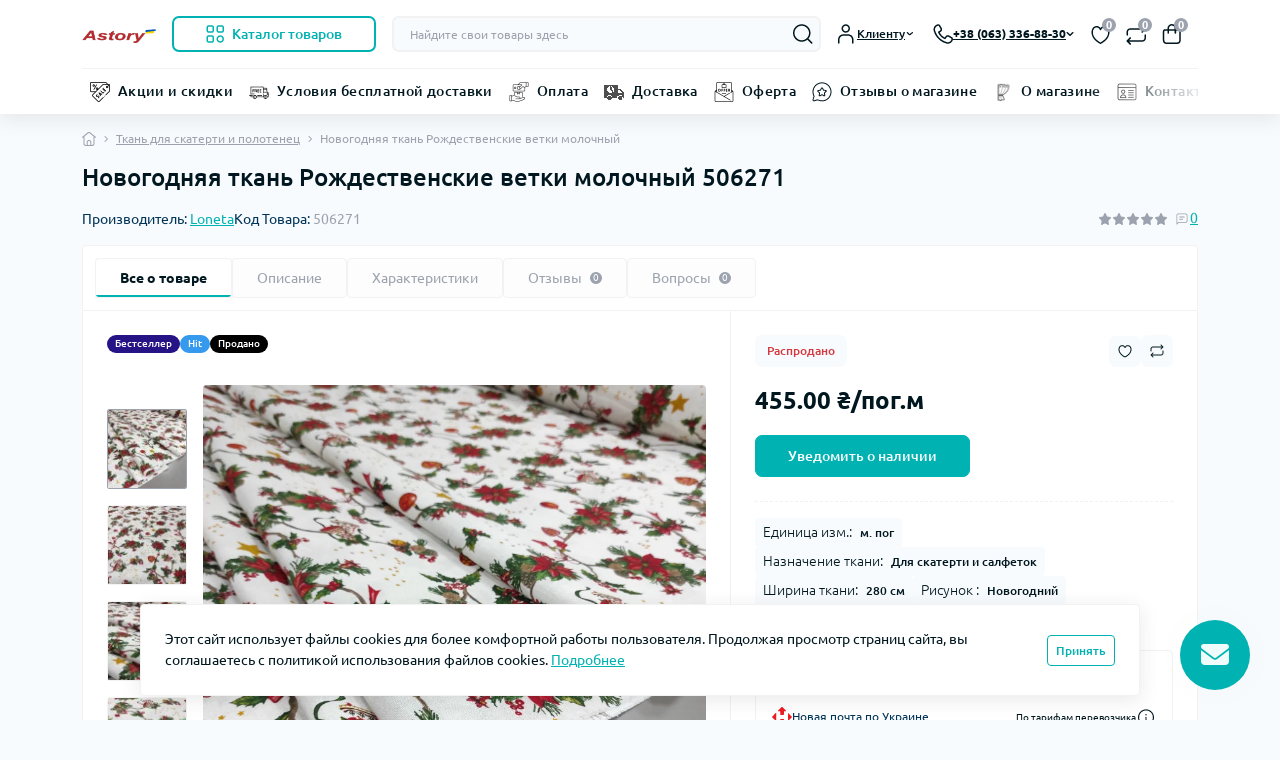

--- FILE ---
content_type: text/html; charset=utf-8
request_url: https://www.google.com/recaptcha/api2/anchor?ar=1&k=6LeysEUsAAAAABnv63LRYgVmxSKK6JslOb1AxEEH&co=aHR0cHM6Ly9hc3RvcnkuY29tLnVhOjQ0Mw..&hl=en&v=PoyoqOPhxBO7pBk68S4YbpHZ&size=normal&anchor-ms=20000&execute-ms=30000&cb=6ax923rqbfkc
body_size: 49532
content:
<!DOCTYPE HTML><html dir="ltr" lang="en"><head><meta http-equiv="Content-Type" content="text/html; charset=UTF-8">
<meta http-equiv="X-UA-Compatible" content="IE=edge">
<title>reCAPTCHA</title>
<style type="text/css">
/* cyrillic-ext */
@font-face {
  font-family: 'Roboto';
  font-style: normal;
  font-weight: 400;
  font-stretch: 100%;
  src: url(//fonts.gstatic.com/s/roboto/v48/KFO7CnqEu92Fr1ME7kSn66aGLdTylUAMa3GUBHMdazTgWw.woff2) format('woff2');
  unicode-range: U+0460-052F, U+1C80-1C8A, U+20B4, U+2DE0-2DFF, U+A640-A69F, U+FE2E-FE2F;
}
/* cyrillic */
@font-face {
  font-family: 'Roboto';
  font-style: normal;
  font-weight: 400;
  font-stretch: 100%;
  src: url(//fonts.gstatic.com/s/roboto/v48/KFO7CnqEu92Fr1ME7kSn66aGLdTylUAMa3iUBHMdazTgWw.woff2) format('woff2');
  unicode-range: U+0301, U+0400-045F, U+0490-0491, U+04B0-04B1, U+2116;
}
/* greek-ext */
@font-face {
  font-family: 'Roboto';
  font-style: normal;
  font-weight: 400;
  font-stretch: 100%;
  src: url(//fonts.gstatic.com/s/roboto/v48/KFO7CnqEu92Fr1ME7kSn66aGLdTylUAMa3CUBHMdazTgWw.woff2) format('woff2');
  unicode-range: U+1F00-1FFF;
}
/* greek */
@font-face {
  font-family: 'Roboto';
  font-style: normal;
  font-weight: 400;
  font-stretch: 100%;
  src: url(//fonts.gstatic.com/s/roboto/v48/KFO7CnqEu92Fr1ME7kSn66aGLdTylUAMa3-UBHMdazTgWw.woff2) format('woff2');
  unicode-range: U+0370-0377, U+037A-037F, U+0384-038A, U+038C, U+038E-03A1, U+03A3-03FF;
}
/* math */
@font-face {
  font-family: 'Roboto';
  font-style: normal;
  font-weight: 400;
  font-stretch: 100%;
  src: url(//fonts.gstatic.com/s/roboto/v48/KFO7CnqEu92Fr1ME7kSn66aGLdTylUAMawCUBHMdazTgWw.woff2) format('woff2');
  unicode-range: U+0302-0303, U+0305, U+0307-0308, U+0310, U+0312, U+0315, U+031A, U+0326-0327, U+032C, U+032F-0330, U+0332-0333, U+0338, U+033A, U+0346, U+034D, U+0391-03A1, U+03A3-03A9, U+03B1-03C9, U+03D1, U+03D5-03D6, U+03F0-03F1, U+03F4-03F5, U+2016-2017, U+2034-2038, U+203C, U+2040, U+2043, U+2047, U+2050, U+2057, U+205F, U+2070-2071, U+2074-208E, U+2090-209C, U+20D0-20DC, U+20E1, U+20E5-20EF, U+2100-2112, U+2114-2115, U+2117-2121, U+2123-214F, U+2190, U+2192, U+2194-21AE, U+21B0-21E5, U+21F1-21F2, U+21F4-2211, U+2213-2214, U+2216-22FF, U+2308-230B, U+2310, U+2319, U+231C-2321, U+2336-237A, U+237C, U+2395, U+239B-23B7, U+23D0, U+23DC-23E1, U+2474-2475, U+25AF, U+25B3, U+25B7, U+25BD, U+25C1, U+25CA, U+25CC, U+25FB, U+266D-266F, U+27C0-27FF, U+2900-2AFF, U+2B0E-2B11, U+2B30-2B4C, U+2BFE, U+3030, U+FF5B, U+FF5D, U+1D400-1D7FF, U+1EE00-1EEFF;
}
/* symbols */
@font-face {
  font-family: 'Roboto';
  font-style: normal;
  font-weight: 400;
  font-stretch: 100%;
  src: url(//fonts.gstatic.com/s/roboto/v48/KFO7CnqEu92Fr1ME7kSn66aGLdTylUAMaxKUBHMdazTgWw.woff2) format('woff2');
  unicode-range: U+0001-000C, U+000E-001F, U+007F-009F, U+20DD-20E0, U+20E2-20E4, U+2150-218F, U+2190, U+2192, U+2194-2199, U+21AF, U+21E6-21F0, U+21F3, U+2218-2219, U+2299, U+22C4-22C6, U+2300-243F, U+2440-244A, U+2460-24FF, U+25A0-27BF, U+2800-28FF, U+2921-2922, U+2981, U+29BF, U+29EB, U+2B00-2BFF, U+4DC0-4DFF, U+FFF9-FFFB, U+10140-1018E, U+10190-1019C, U+101A0, U+101D0-101FD, U+102E0-102FB, U+10E60-10E7E, U+1D2C0-1D2D3, U+1D2E0-1D37F, U+1F000-1F0FF, U+1F100-1F1AD, U+1F1E6-1F1FF, U+1F30D-1F30F, U+1F315, U+1F31C, U+1F31E, U+1F320-1F32C, U+1F336, U+1F378, U+1F37D, U+1F382, U+1F393-1F39F, U+1F3A7-1F3A8, U+1F3AC-1F3AF, U+1F3C2, U+1F3C4-1F3C6, U+1F3CA-1F3CE, U+1F3D4-1F3E0, U+1F3ED, U+1F3F1-1F3F3, U+1F3F5-1F3F7, U+1F408, U+1F415, U+1F41F, U+1F426, U+1F43F, U+1F441-1F442, U+1F444, U+1F446-1F449, U+1F44C-1F44E, U+1F453, U+1F46A, U+1F47D, U+1F4A3, U+1F4B0, U+1F4B3, U+1F4B9, U+1F4BB, U+1F4BF, U+1F4C8-1F4CB, U+1F4D6, U+1F4DA, U+1F4DF, U+1F4E3-1F4E6, U+1F4EA-1F4ED, U+1F4F7, U+1F4F9-1F4FB, U+1F4FD-1F4FE, U+1F503, U+1F507-1F50B, U+1F50D, U+1F512-1F513, U+1F53E-1F54A, U+1F54F-1F5FA, U+1F610, U+1F650-1F67F, U+1F687, U+1F68D, U+1F691, U+1F694, U+1F698, U+1F6AD, U+1F6B2, U+1F6B9-1F6BA, U+1F6BC, U+1F6C6-1F6CF, U+1F6D3-1F6D7, U+1F6E0-1F6EA, U+1F6F0-1F6F3, U+1F6F7-1F6FC, U+1F700-1F7FF, U+1F800-1F80B, U+1F810-1F847, U+1F850-1F859, U+1F860-1F887, U+1F890-1F8AD, U+1F8B0-1F8BB, U+1F8C0-1F8C1, U+1F900-1F90B, U+1F93B, U+1F946, U+1F984, U+1F996, U+1F9E9, U+1FA00-1FA6F, U+1FA70-1FA7C, U+1FA80-1FA89, U+1FA8F-1FAC6, U+1FACE-1FADC, U+1FADF-1FAE9, U+1FAF0-1FAF8, U+1FB00-1FBFF;
}
/* vietnamese */
@font-face {
  font-family: 'Roboto';
  font-style: normal;
  font-weight: 400;
  font-stretch: 100%;
  src: url(//fonts.gstatic.com/s/roboto/v48/KFO7CnqEu92Fr1ME7kSn66aGLdTylUAMa3OUBHMdazTgWw.woff2) format('woff2');
  unicode-range: U+0102-0103, U+0110-0111, U+0128-0129, U+0168-0169, U+01A0-01A1, U+01AF-01B0, U+0300-0301, U+0303-0304, U+0308-0309, U+0323, U+0329, U+1EA0-1EF9, U+20AB;
}
/* latin-ext */
@font-face {
  font-family: 'Roboto';
  font-style: normal;
  font-weight: 400;
  font-stretch: 100%;
  src: url(//fonts.gstatic.com/s/roboto/v48/KFO7CnqEu92Fr1ME7kSn66aGLdTylUAMa3KUBHMdazTgWw.woff2) format('woff2');
  unicode-range: U+0100-02BA, U+02BD-02C5, U+02C7-02CC, U+02CE-02D7, U+02DD-02FF, U+0304, U+0308, U+0329, U+1D00-1DBF, U+1E00-1E9F, U+1EF2-1EFF, U+2020, U+20A0-20AB, U+20AD-20C0, U+2113, U+2C60-2C7F, U+A720-A7FF;
}
/* latin */
@font-face {
  font-family: 'Roboto';
  font-style: normal;
  font-weight: 400;
  font-stretch: 100%;
  src: url(//fonts.gstatic.com/s/roboto/v48/KFO7CnqEu92Fr1ME7kSn66aGLdTylUAMa3yUBHMdazQ.woff2) format('woff2');
  unicode-range: U+0000-00FF, U+0131, U+0152-0153, U+02BB-02BC, U+02C6, U+02DA, U+02DC, U+0304, U+0308, U+0329, U+2000-206F, U+20AC, U+2122, U+2191, U+2193, U+2212, U+2215, U+FEFF, U+FFFD;
}
/* cyrillic-ext */
@font-face {
  font-family: 'Roboto';
  font-style: normal;
  font-weight: 500;
  font-stretch: 100%;
  src: url(//fonts.gstatic.com/s/roboto/v48/KFO7CnqEu92Fr1ME7kSn66aGLdTylUAMa3GUBHMdazTgWw.woff2) format('woff2');
  unicode-range: U+0460-052F, U+1C80-1C8A, U+20B4, U+2DE0-2DFF, U+A640-A69F, U+FE2E-FE2F;
}
/* cyrillic */
@font-face {
  font-family: 'Roboto';
  font-style: normal;
  font-weight: 500;
  font-stretch: 100%;
  src: url(//fonts.gstatic.com/s/roboto/v48/KFO7CnqEu92Fr1ME7kSn66aGLdTylUAMa3iUBHMdazTgWw.woff2) format('woff2');
  unicode-range: U+0301, U+0400-045F, U+0490-0491, U+04B0-04B1, U+2116;
}
/* greek-ext */
@font-face {
  font-family: 'Roboto';
  font-style: normal;
  font-weight: 500;
  font-stretch: 100%;
  src: url(//fonts.gstatic.com/s/roboto/v48/KFO7CnqEu92Fr1ME7kSn66aGLdTylUAMa3CUBHMdazTgWw.woff2) format('woff2');
  unicode-range: U+1F00-1FFF;
}
/* greek */
@font-face {
  font-family: 'Roboto';
  font-style: normal;
  font-weight: 500;
  font-stretch: 100%;
  src: url(//fonts.gstatic.com/s/roboto/v48/KFO7CnqEu92Fr1ME7kSn66aGLdTylUAMa3-UBHMdazTgWw.woff2) format('woff2');
  unicode-range: U+0370-0377, U+037A-037F, U+0384-038A, U+038C, U+038E-03A1, U+03A3-03FF;
}
/* math */
@font-face {
  font-family: 'Roboto';
  font-style: normal;
  font-weight: 500;
  font-stretch: 100%;
  src: url(//fonts.gstatic.com/s/roboto/v48/KFO7CnqEu92Fr1ME7kSn66aGLdTylUAMawCUBHMdazTgWw.woff2) format('woff2');
  unicode-range: U+0302-0303, U+0305, U+0307-0308, U+0310, U+0312, U+0315, U+031A, U+0326-0327, U+032C, U+032F-0330, U+0332-0333, U+0338, U+033A, U+0346, U+034D, U+0391-03A1, U+03A3-03A9, U+03B1-03C9, U+03D1, U+03D5-03D6, U+03F0-03F1, U+03F4-03F5, U+2016-2017, U+2034-2038, U+203C, U+2040, U+2043, U+2047, U+2050, U+2057, U+205F, U+2070-2071, U+2074-208E, U+2090-209C, U+20D0-20DC, U+20E1, U+20E5-20EF, U+2100-2112, U+2114-2115, U+2117-2121, U+2123-214F, U+2190, U+2192, U+2194-21AE, U+21B0-21E5, U+21F1-21F2, U+21F4-2211, U+2213-2214, U+2216-22FF, U+2308-230B, U+2310, U+2319, U+231C-2321, U+2336-237A, U+237C, U+2395, U+239B-23B7, U+23D0, U+23DC-23E1, U+2474-2475, U+25AF, U+25B3, U+25B7, U+25BD, U+25C1, U+25CA, U+25CC, U+25FB, U+266D-266F, U+27C0-27FF, U+2900-2AFF, U+2B0E-2B11, U+2B30-2B4C, U+2BFE, U+3030, U+FF5B, U+FF5D, U+1D400-1D7FF, U+1EE00-1EEFF;
}
/* symbols */
@font-face {
  font-family: 'Roboto';
  font-style: normal;
  font-weight: 500;
  font-stretch: 100%;
  src: url(//fonts.gstatic.com/s/roboto/v48/KFO7CnqEu92Fr1ME7kSn66aGLdTylUAMaxKUBHMdazTgWw.woff2) format('woff2');
  unicode-range: U+0001-000C, U+000E-001F, U+007F-009F, U+20DD-20E0, U+20E2-20E4, U+2150-218F, U+2190, U+2192, U+2194-2199, U+21AF, U+21E6-21F0, U+21F3, U+2218-2219, U+2299, U+22C4-22C6, U+2300-243F, U+2440-244A, U+2460-24FF, U+25A0-27BF, U+2800-28FF, U+2921-2922, U+2981, U+29BF, U+29EB, U+2B00-2BFF, U+4DC0-4DFF, U+FFF9-FFFB, U+10140-1018E, U+10190-1019C, U+101A0, U+101D0-101FD, U+102E0-102FB, U+10E60-10E7E, U+1D2C0-1D2D3, U+1D2E0-1D37F, U+1F000-1F0FF, U+1F100-1F1AD, U+1F1E6-1F1FF, U+1F30D-1F30F, U+1F315, U+1F31C, U+1F31E, U+1F320-1F32C, U+1F336, U+1F378, U+1F37D, U+1F382, U+1F393-1F39F, U+1F3A7-1F3A8, U+1F3AC-1F3AF, U+1F3C2, U+1F3C4-1F3C6, U+1F3CA-1F3CE, U+1F3D4-1F3E0, U+1F3ED, U+1F3F1-1F3F3, U+1F3F5-1F3F7, U+1F408, U+1F415, U+1F41F, U+1F426, U+1F43F, U+1F441-1F442, U+1F444, U+1F446-1F449, U+1F44C-1F44E, U+1F453, U+1F46A, U+1F47D, U+1F4A3, U+1F4B0, U+1F4B3, U+1F4B9, U+1F4BB, U+1F4BF, U+1F4C8-1F4CB, U+1F4D6, U+1F4DA, U+1F4DF, U+1F4E3-1F4E6, U+1F4EA-1F4ED, U+1F4F7, U+1F4F9-1F4FB, U+1F4FD-1F4FE, U+1F503, U+1F507-1F50B, U+1F50D, U+1F512-1F513, U+1F53E-1F54A, U+1F54F-1F5FA, U+1F610, U+1F650-1F67F, U+1F687, U+1F68D, U+1F691, U+1F694, U+1F698, U+1F6AD, U+1F6B2, U+1F6B9-1F6BA, U+1F6BC, U+1F6C6-1F6CF, U+1F6D3-1F6D7, U+1F6E0-1F6EA, U+1F6F0-1F6F3, U+1F6F7-1F6FC, U+1F700-1F7FF, U+1F800-1F80B, U+1F810-1F847, U+1F850-1F859, U+1F860-1F887, U+1F890-1F8AD, U+1F8B0-1F8BB, U+1F8C0-1F8C1, U+1F900-1F90B, U+1F93B, U+1F946, U+1F984, U+1F996, U+1F9E9, U+1FA00-1FA6F, U+1FA70-1FA7C, U+1FA80-1FA89, U+1FA8F-1FAC6, U+1FACE-1FADC, U+1FADF-1FAE9, U+1FAF0-1FAF8, U+1FB00-1FBFF;
}
/* vietnamese */
@font-face {
  font-family: 'Roboto';
  font-style: normal;
  font-weight: 500;
  font-stretch: 100%;
  src: url(//fonts.gstatic.com/s/roboto/v48/KFO7CnqEu92Fr1ME7kSn66aGLdTylUAMa3OUBHMdazTgWw.woff2) format('woff2');
  unicode-range: U+0102-0103, U+0110-0111, U+0128-0129, U+0168-0169, U+01A0-01A1, U+01AF-01B0, U+0300-0301, U+0303-0304, U+0308-0309, U+0323, U+0329, U+1EA0-1EF9, U+20AB;
}
/* latin-ext */
@font-face {
  font-family: 'Roboto';
  font-style: normal;
  font-weight: 500;
  font-stretch: 100%;
  src: url(//fonts.gstatic.com/s/roboto/v48/KFO7CnqEu92Fr1ME7kSn66aGLdTylUAMa3KUBHMdazTgWw.woff2) format('woff2');
  unicode-range: U+0100-02BA, U+02BD-02C5, U+02C7-02CC, U+02CE-02D7, U+02DD-02FF, U+0304, U+0308, U+0329, U+1D00-1DBF, U+1E00-1E9F, U+1EF2-1EFF, U+2020, U+20A0-20AB, U+20AD-20C0, U+2113, U+2C60-2C7F, U+A720-A7FF;
}
/* latin */
@font-face {
  font-family: 'Roboto';
  font-style: normal;
  font-weight: 500;
  font-stretch: 100%;
  src: url(//fonts.gstatic.com/s/roboto/v48/KFO7CnqEu92Fr1ME7kSn66aGLdTylUAMa3yUBHMdazQ.woff2) format('woff2');
  unicode-range: U+0000-00FF, U+0131, U+0152-0153, U+02BB-02BC, U+02C6, U+02DA, U+02DC, U+0304, U+0308, U+0329, U+2000-206F, U+20AC, U+2122, U+2191, U+2193, U+2212, U+2215, U+FEFF, U+FFFD;
}
/* cyrillic-ext */
@font-face {
  font-family: 'Roboto';
  font-style: normal;
  font-weight: 900;
  font-stretch: 100%;
  src: url(//fonts.gstatic.com/s/roboto/v48/KFO7CnqEu92Fr1ME7kSn66aGLdTylUAMa3GUBHMdazTgWw.woff2) format('woff2');
  unicode-range: U+0460-052F, U+1C80-1C8A, U+20B4, U+2DE0-2DFF, U+A640-A69F, U+FE2E-FE2F;
}
/* cyrillic */
@font-face {
  font-family: 'Roboto';
  font-style: normal;
  font-weight: 900;
  font-stretch: 100%;
  src: url(//fonts.gstatic.com/s/roboto/v48/KFO7CnqEu92Fr1ME7kSn66aGLdTylUAMa3iUBHMdazTgWw.woff2) format('woff2');
  unicode-range: U+0301, U+0400-045F, U+0490-0491, U+04B0-04B1, U+2116;
}
/* greek-ext */
@font-face {
  font-family: 'Roboto';
  font-style: normal;
  font-weight: 900;
  font-stretch: 100%;
  src: url(//fonts.gstatic.com/s/roboto/v48/KFO7CnqEu92Fr1ME7kSn66aGLdTylUAMa3CUBHMdazTgWw.woff2) format('woff2');
  unicode-range: U+1F00-1FFF;
}
/* greek */
@font-face {
  font-family: 'Roboto';
  font-style: normal;
  font-weight: 900;
  font-stretch: 100%;
  src: url(//fonts.gstatic.com/s/roboto/v48/KFO7CnqEu92Fr1ME7kSn66aGLdTylUAMa3-UBHMdazTgWw.woff2) format('woff2');
  unicode-range: U+0370-0377, U+037A-037F, U+0384-038A, U+038C, U+038E-03A1, U+03A3-03FF;
}
/* math */
@font-face {
  font-family: 'Roboto';
  font-style: normal;
  font-weight: 900;
  font-stretch: 100%;
  src: url(//fonts.gstatic.com/s/roboto/v48/KFO7CnqEu92Fr1ME7kSn66aGLdTylUAMawCUBHMdazTgWw.woff2) format('woff2');
  unicode-range: U+0302-0303, U+0305, U+0307-0308, U+0310, U+0312, U+0315, U+031A, U+0326-0327, U+032C, U+032F-0330, U+0332-0333, U+0338, U+033A, U+0346, U+034D, U+0391-03A1, U+03A3-03A9, U+03B1-03C9, U+03D1, U+03D5-03D6, U+03F0-03F1, U+03F4-03F5, U+2016-2017, U+2034-2038, U+203C, U+2040, U+2043, U+2047, U+2050, U+2057, U+205F, U+2070-2071, U+2074-208E, U+2090-209C, U+20D0-20DC, U+20E1, U+20E5-20EF, U+2100-2112, U+2114-2115, U+2117-2121, U+2123-214F, U+2190, U+2192, U+2194-21AE, U+21B0-21E5, U+21F1-21F2, U+21F4-2211, U+2213-2214, U+2216-22FF, U+2308-230B, U+2310, U+2319, U+231C-2321, U+2336-237A, U+237C, U+2395, U+239B-23B7, U+23D0, U+23DC-23E1, U+2474-2475, U+25AF, U+25B3, U+25B7, U+25BD, U+25C1, U+25CA, U+25CC, U+25FB, U+266D-266F, U+27C0-27FF, U+2900-2AFF, U+2B0E-2B11, U+2B30-2B4C, U+2BFE, U+3030, U+FF5B, U+FF5D, U+1D400-1D7FF, U+1EE00-1EEFF;
}
/* symbols */
@font-face {
  font-family: 'Roboto';
  font-style: normal;
  font-weight: 900;
  font-stretch: 100%;
  src: url(//fonts.gstatic.com/s/roboto/v48/KFO7CnqEu92Fr1ME7kSn66aGLdTylUAMaxKUBHMdazTgWw.woff2) format('woff2');
  unicode-range: U+0001-000C, U+000E-001F, U+007F-009F, U+20DD-20E0, U+20E2-20E4, U+2150-218F, U+2190, U+2192, U+2194-2199, U+21AF, U+21E6-21F0, U+21F3, U+2218-2219, U+2299, U+22C4-22C6, U+2300-243F, U+2440-244A, U+2460-24FF, U+25A0-27BF, U+2800-28FF, U+2921-2922, U+2981, U+29BF, U+29EB, U+2B00-2BFF, U+4DC0-4DFF, U+FFF9-FFFB, U+10140-1018E, U+10190-1019C, U+101A0, U+101D0-101FD, U+102E0-102FB, U+10E60-10E7E, U+1D2C0-1D2D3, U+1D2E0-1D37F, U+1F000-1F0FF, U+1F100-1F1AD, U+1F1E6-1F1FF, U+1F30D-1F30F, U+1F315, U+1F31C, U+1F31E, U+1F320-1F32C, U+1F336, U+1F378, U+1F37D, U+1F382, U+1F393-1F39F, U+1F3A7-1F3A8, U+1F3AC-1F3AF, U+1F3C2, U+1F3C4-1F3C6, U+1F3CA-1F3CE, U+1F3D4-1F3E0, U+1F3ED, U+1F3F1-1F3F3, U+1F3F5-1F3F7, U+1F408, U+1F415, U+1F41F, U+1F426, U+1F43F, U+1F441-1F442, U+1F444, U+1F446-1F449, U+1F44C-1F44E, U+1F453, U+1F46A, U+1F47D, U+1F4A3, U+1F4B0, U+1F4B3, U+1F4B9, U+1F4BB, U+1F4BF, U+1F4C8-1F4CB, U+1F4D6, U+1F4DA, U+1F4DF, U+1F4E3-1F4E6, U+1F4EA-1F4ED, U+1F4F7, U+1F4F9-1F4FB, U+1F4FD-1F4FE, U+1F503, U+1F507-1F50B, U+1F50D, U+1F512-1F513, U+1F53E-1F54A, U+1F54F-1F5FA, U+1F610, U+1F650-1F67F, U+1F687, U+1F68D, U+1F691, U+1F694, U+1F698, U+1F6AD, U+1F6B2, U+1F6B9-1F6BA, U+1F6BC, U+1F6C6-1F6CF, U+1F6D3-1F6D7, U+1F6E0-1F6EA, U+1F6F0-1F6F3, U+1F6F7-1F6FC, U+1F700-1F7FF, U+1F800-1F80B, U+1F810-1F847, U+1F850-1F859, U+1F860-1F887, U+1F890-1F8AD, U+1F8B0-1F8BB, U+1F8C0-1F8C1, U+1F900-1F90B, U+1F93B, U+1F946, U+1F984, U+1F996, U+1F9E9, U+1FA00-1FA6F, U+1FA70-1FA7C, U+1FA80-1FA89, U+1FA8F-1FAC6, U+1FACE-1FADC, U+1FADF-1FAE9, U+1FAF0-1FAF8, U+1FB00-1FBFF;
}
/* vietnamese */
@font-face {
  font-family: 'Roboto';
  font-style: normal;
  font-weight: 900;
  font-stretch: 100%;
  src: url(//fonts.gstatic.com/s/roboto/v48/KFO7CnqEu92Fr1ME7kSn66aGLdTylUAMa3OUBHMdazTgWw.woff2) format('woff2');
  unicode-range: U+0102-0103, U+0110-0111, U+0128-0129, U+0168-0169, U+01A0-01A1, U+01AF-01B0, U+0300-0301, U+0303-0304, U+0308-0309, U+0323, U+0329, U+1EA0-1EF9, U+20AB;
}
/* latin-ext */
@font-face {
  font-family: 'Roboto';
  font-style: normal;
  font-weight: 900;
  font-stretch: 100%;
  src: url(//fonts.gstatic.com/s/roboto/v48/KFO7CnqEu92Fr1ME7kSn66aGLdTylUAMa3KUBHMdazTgWw.woff2) format('woff2');
  unicode-range: U+0100-02BA, U+02BD-02C5, U+02C7-02CC, U+02CE-02D7, U+02DD-02FF, U+0304, U+0308, U+0329, U+1D00-1DBF, U+1E00-1E9F, U+1EF2-1EFF, U+2020, U+20A0-20AB, U+20AD-20C0, U+2113, U+2C60-2C7F, U+A720-A7FF;
}
/* latin */
@font-face {
  font-family: 'Roboto';
  font-style: normal;
  font-weight: 900;
  font-stretch: 100%;
  src: url(//fonts.gstatic.com/s/roboto/v48/KFO7CnqEu92Fr1ME7kSn66aGLdTylUAMa3yUBHMdazQ.woff2) format('woff2');
  unicode-range: U+0000-00FF, U+0131, U+0152-0153, U+02BB-02BC, U+02C6, U+02DA, U+02DC, U+0304, U+0308, U+0329, U+2000-206F, U+20AC, U+2122, U+2191, U+2193, U+2212, U+2215, U+FEFF, U+FFFD;
}

</style>
<link rel="stylesheet" type="text/css" href="https://www.gstatic.com/recaptcha/releases/PoyoqOPhxBO7pBk68S4YbpHZ/styles__ltr.css">
<script nonce="4xcKgEy4RHXnNELzw8R_2A" type="text/javascript">window['__recaptcha_api'] = 'https://www.google.com/recaptcha/api2/';</script>
<script type="text/javascript" src="https://www.gstatic.com/recaptcha/releases/PoyoqOPhxBO7pBk68S4YbpHZ/recaptcha__en.js" nonce="4xcKgEy4RHXnNELzw8R_2A">
      
    </script></head>
<body><div id="rc-anchor-alert" class="rc-anchor-alert"></div>
<input type="hidden" id="recaptcha-token" value="[base64]">
<script type="text/javascript" nonce="4xcKgEy4RHXnNELzw8R_2A">
      recaptcha.anchor.Main.init("[\x22ainput\x22,[\x22bgdata\x22,\x22\x22,\[base64]/[base64]/[base64]/ZyhXLGgpOnEoW04sMjEsbF0sVywwKSxoKSxmYWxzZSxmYWxzZSl9Y2F0Y2goayl7RygzNTgsVyk/[base64]/[base64]/[base64]/[base64]/[base64]/[base64]/[base64]/bmV3IEJbT10oRFswXSk6dz09Mj9uZXcgQltPXShEWzBdLERbMV0pOnc9PTM/bmV3IEJbT10oRFswXSxEWzFdLERbMl0pOnc9PTQ/[base64]/[base64]/[base64]/[base64]/[base64]\\u003d\x22,\[base64]\\u003d\\u003d\x22,\x22al8gwp/CpMOmC8Kuf8KJW2saw6DCjyUYHBY/wrvCswzDqMKfw47DhX7ChcO2OTbCnsKIDMKzwo3CtkhtZMKZM8ORRsKvCsOrw4bCpE/CtsK/VmUAwrdHG8OAGVkDCsKJB8Olw6TDqMKSw5HCkMOBCcKAUzJ1w7jCgsKww5x8wpTDtlbCksOrwpPCuUnCmR/Dqkwkw4TCsVV6w6jChQzDlVdfwrfDtGPDuMOIW1PCg8OnwqdKX8KpNGwlAsKQw45Jw43DicK5w4bCkR84ccOkw5jDv8KHwrx1wp4FRMK7TWHDv2LDq8KZwo/CisKFwqJFwrTDkGHCoCnCu8KKw4BrYUVYe1HCom7CiCPClcK5wozDtsO1HsOuTMOXwokHPsKvwpBLw7Z7woBOwrJ0O8Ozw7zCjCHClMK4b3cXFMKbwpbDtCZDwoNgbMKNAsOnThjCgXRvFFPCugRbw5YUdMKaE8KDw5jDt23ClR3DkMK7ecOKwoTCpW/CkELCsEPChCRaKsKRwpvCnCU1wr9fw6zCt0lADVMkBA0/woLDozbDp8OJSh7ChcOQWBd3wpY9wqNKwrtgwr3Dl2gJw7LDiR/Cn8OvHH/CsC4vwrbClDgZA0TCrBs+cMOEZFjCgHEJw77DqsKkwqkNdVbCnHcLM8KrBcOvwoTDohrCuFDDpsOMRMKcw6nCi8O7w7VMGx/[base64]/Xi59YMKkwp/CoxfDmlpsw7BRI8KKw5fDn8OSw4ZDWMOnw7HCqULCnnoUQ2QTw7FnAkTChMK9w7FzGChIWnEdwptuw6YAAcKmJi9Vwp4ow7tiaADDvMOxwrhFw4TDjkleXsOrWG1/SsOAw4XDvsOuHcK3GcOzTsKgw60bNUxOwoJEG3HCnRPCl8Khw64ewrcqwqsbMU7CpsKFTRYzwq/DisKCwokRwq3DjsOHw6RXbQ4qw6ICw5LCkcKXasOBwpFhccK8w6lbOcOIw7ZaLj3Cq1XCuy7CpMKCS8O5w57DgSx2w60Hw40+wrZow61Mw6FmwqUHwr/CuwDCghjCoADCjldYwotxfMKawoJkDAJdEQ0Cw5NtwqQ1wrHCn2xAcsK0VMKeQ8OXw5/Di2RPLsOiwrvCtsK3w6DCi8K9w6zDk2FQwrkvDgbCrMKVw7JJMsKgQWVWwoI5ZcOIwqvClms0wqXCvWnDvsOKw6kZMQnDmMKxwp0qWjnDrcOwGsOERMO/w4MEw5YtNx3DpcOlPsOgAcOoLG7DkVZvw7PCncOhPH/[base64]/[base64]/Cu8K7FG3ChmjCq8K4w4Faw5LCmsOdQ8KyPSvDmMO+PnXDhsOzwoHCs8KSwpxow5vCgMK8a8KtVsOeQnvDn8OWe8KwwpovQQNAw6XDmcOZP0E4H8OYw5AZwpTCvMOAJcO/w7Auw7cBfXh2w79Tw5hEFypdw5oMw43Ch8KawrrDlsO6FljCuWrDvcKUwo4tw5VGw5kVw4A6wrlgwq3Cq8KgUMKMbcO0LG8mworCnsKGw4PCqsOpwpBZw4DCgcObbSZsHsOJIMOZMxAbwqrDtsKuMsOPUmwUwq/Ci37Cs3R+O8KyERV2wp7Cn8Krw4PDmQBXwpgGw6LDlEDCgz3ChcKSwp/CtS1kUMO7wojChgzCgT4Vw6F2wpHDscO4Swduw4IdwpbDvcKbw7pGLDTDlcOIA8O6MMKQDXs/FywWKMO3w7UbKlfCi8K0W8KKZ8K4wr7CucOZwrNWMsKSEcKCMmFWK8KGXMKYKMKtw6gQGcKhwqvDpsKkJFHDi3nDjsOWEMKHwqIEw6rDmsOaw4TCvMK4JTrDpcOqIXPDg8Osw7jCt8KbX0LCjsK2NcKBw60xwqrCs8KVYz3CjlFWasK9woDCiD/ClUtxUFbDr8O6VHnCk1rChcOFGwEEOlvDvSTCr8KYVQbDl3zDjcOIesOww7I2w5rDp8O8woFaw7bDhzJvwovClCnChzbDk8O/w4cpUiTCm8KLw7PCuTnDlMK4M8Olwp8+MsOmMkvChMKmwrnDnmTDrWhKwpFFEl8BRGQPwr4ywpDCnW1wHcKRw6lWWsKUw5TCpcOXwpfDogRjwoYkw4Efw5lUZgLDmTUgKcKEwoLDpibDvyNPJWXCicOjHMOow5XDo13Cik9gw6k/woLCsBjDmA3CucOYOMODwrgYCH/CvsOdPMK8asKlf8OSfsOlOcKFw4/Ckx1ow4dbVlsFwqV1wqQwH3cHWcKvA8Omw7bDmsKaEXjCmR5yVAjDowfCtnnCgMKKTsKGf3/DsTh1ccKrwp/Dr8KPw5wdcGNPwr4wWQjCq0ZowotZw510wqLCnCbDn8ORwq/CiG3DsSpXw5TDh8K0YcKyBWfDoMKnw701wq/CvHEPVsKIIsKywog8w7YNwpEKK8KSYRIXwqDDg8K6w4vCkU/DqcKVwrg/w7Yvc34CwqcVKUl9cMKCwr3ChA7CvcO6LMOmwpkowqrDtUFhw67Dk8OTwoVKH8KLRcKHwqxzw4jDhcKHL8KZBi8rw6UvwrnCucOlG8OgwobCicKMwqDCqShbHMK2w4YwbwUtwo/ClhTDnhrChcK5WmTDojnDl8KLCygUWTgBcsKiwrJiwrdcJhHDk3tuw43Ckz9OwrbDpzTDrsOPJC5qwqwvWksWw4M3asKlNMK3w69wAMOkGSfCrXIIKQPDp8OJD8OjcHVMVSDDvsOBLGfCs3vCrFrDkH0/wprDu8OzQsOew7vDs8OMw5HDvmQhw7HCtwXDogjCrhpgw7wOwq/DgMOdwo7CqMKYRMKRwqfDhcK8w6zDiWRUUBLCncKfQsOswrtcaSVvw51sVBfCu8OYwq3DuMOZN0HCvAXDnXfDhsOlwqEEVwrDnMOUwqxKw5zDjWUfLsKlwrAHLBzDjll9wr/DucOvJMKLGsKfw59CfcO2w4DCtMOJw6BTMcONw6TDol87e8K/wrzDhVzCtcKmb1F2VsOeKsKzw7V0G8KJwoU1AXQgwqsiwoclw4fCrgbDq8KfAEw+wq07w4sEw4Ixw4haNMKIasKuR8O9w4o6wowFwpzDklpcwoZbw7nDpyHCrzQndBFGw6NJN8KHwpzCkcOqw4HDqMOjwrMyw5NHw6RLw6U0w6fCpVzDgsK0K8K3aWg/K8KtwohEYMOoNAxhYcOCaQLChQlXwq5TTsKGC2TCogvCt8K7H8OSw6LDtnvDlhbDkBxgBcOyw4nCm3FbREXCu8KhKcKWw5gvw6ldw7TCksKWG0cZCGwuN8KIB8OTJcOobMOdUiw/EhRCwrwtMMKqY8KpbcOewrPDu8Kuw6QMwoPCmg4hw5oRwobCo8KqXsOUGl0Mw5vCi0EuJldaPFEbw40QN8OZw4/DimTDnEvCvRx7J8O9DcK3w4vDqsKwVh7Dh8KvdljDqcKMHMOnNH0CB8Ogwp7Cs8KswrrCulzDssOUEsKrw4HDscKrecKdGsKxw4lxEm09w7fCml/[base64]/Di8OcwoMCZXBxwpfCjFJzI2wFw7pKYMKhWcO8CnsfaMK+OgXDvEXDuWYGNyZgfcOJw5LCqxhow4MqKmM1wr9fQlvCrwPCosKTYkNqNcOrXMO+w54ewrjCpsOzJ0w7wp/CoGgow54afcOUKzcyclU8ZcKmw5TDuMOAwofCl8OGw5JYwph/ezfDo8K7QVvClAhtwpRJWcKNwr7CvcK/w7zDt8KvwpN3wrdcw6zDgsKKdMKkwrLDkw99dD7DncOZw6hvw78AwrgmwqnCuCEabQpjJx8RZsOWV8ONY8KAwp7CvcKnYcOAwpJswr15w5saHSnClggyfwHCjBLCgMOJw5bDgHRFcsOEw7rDkcKwZMOpwq/CikF6w6PDgWJaw5p/G8O/VVfCrGNqc8O4JMK1PcK+w6kBwoILa8OBw5DCj8OeDHbDgMKUw77CusKTw7x/wo9/[base64]/wrHCo8K9M8OWwpNQwqHCpC7Dj8OkwovDkHQ+wqQQwr3DksOvLWgFRMOnPMO6LMOUwq9Wwqw0CyzDtk8MaMKMwpA3wpPDiSrCuA3DtAPCu8OVwonCicO5ZgsXasONw7HCsMO6w5/CucOaGGLCiU7DusOyeMKYw6Z+wrjCvsOOwoBEw7dJUhsyw53DiMO7JsOOw7Jmwo3DpnnCiTbCu8Onw67Dk8OvesKGw6I/wrXCtcOnwpFtwpHDlRHDoxjDtzIXwqTDnEbCmRBXfsOxbsO6w6ZTw7/DhMOEXsK5BH1DcsKxw6zDjcK8w7LDmcKRwo3CjcOKHsOceDjCtVPDo8OfwpnClcOWwoXCgsKpHcOew4J0SF1/dm3DgsOcasKTwohMwqUmw5/DkcKBw7EXwqTDnsK+ScOuw58rw4AuDcOYfUDCum3CtSNPw6fCoMK+TxbCoXY/CEDCo8KKYsOtwp93w63DgsOXeRpufsKaHRBRFcO5XSDCoRE2w43ChVFAwqbChQvCiTYxwqohwojCpsOgwpHCsVACKsOgAsKNd3NzZBfDuCrCscKrwpjDmjNKw5HDjsKrNcKBL8OTVMKTwqrCikHDlsOGw6Fsw411w5PCkh3CoiBtJsKzw7/CgcK1w5YOP8Ocw7vDqsOuO0jCshvDpHnDv2EkXnLDrsOnwqFUGmDDrUlXZV0owqNrw6rCtThQY8O/[base64]/DqMOyfmddZ8Kjw4ptwpDDh8OjLMKCw7HCrMK0w51IQSJrwqfCkw7CpsKSwq3CrMKhCcKNwonCki4pw67CqWVDw4TCrXBywqkTwpPChWY+wqEVw4/[base64]/EcOsZ8OOeGR8w4TDlsORwpbCssOrMMOqw7fDvsOoRMK6Cl7CozHCozHDvk/DisOYw7vDqsKOw5rDi31fPTMIIMK9w7bCrCpUwpJFegfDoCPDhMOywrTDkRfDpF7CkcKiwqbDhcKnw7/CmzwqfcONZMKZNT7DtQXDgmDClcOefDDDrjFvwpkKwoDCnsOqV0pSwpIDw4zDg1PCmV3DnBrCu8O9czjDsGk4IRgiw5BPwoHChcOpJE19w4h8NE8GR3spMwPCuMKqwr/Dv3rDqWtqbgppwobDvHDCqwLCgsOmDXLDmsKSTirCisKxMAwlDg92BGxUOkrDnBJXwqpKw7UKD8O7WsOAw5fDgUkcbsOBGzjCmcKcwqHCoMOLwo3DhMOow7vDjyXDqcKPOsK/woJTwoHCp0LDiULDj1JdwoRLXsKmMF7DqcOyw74QesO4AAbCkVIew6nDqMKdS8Kzwo83NMOZwrpdIMOxw4o7T8KpEsO7Rgx9wonDrgbDgMOANMOywrrCncO2wqBFw4bDsUrDm8Ogw5bCulTDpMKlwotkwp/DuC1Yw6YhLUTDv8KEwoHCji9WVcO9R8KlDkl8ZWzDlcKDw67Cr8OtwrFzwqHChMOSQh4Zwr3Cq0bCm8KbwrgEQMK/wpXDksKmMyLDh8KGVjbCoyEiwqvDhCwbw51gwog0wpYAw6DDmMKPO8Oiw650TA8hUsOew6NXwoM+JiBlMBzDk17CgnByw4/DrxpyUVc+w40Fw7jDgsOnNsKcwo/DpsKFDcOBasO8wokhwq3CmhJww51GwppLTcOTworDhsK4e1/Dv8KUwp9UMsOkwqDCvsKRE8OuwqFkdjTDu0k7w4zCrjTDjsKjHcOFKhUjw6DCnysiwqxgQ8KtPlfCtsKkw7whwovCm8KrU8Ktw7FHacKUGcOewqAhw71Qw7vDq8ODwoUvw6bCh8KMwrfDj8KuP8Opw7YrdlJAbsKATF/[base64]/[base64]/Dm8O0OcO6csKJPTcYw41Lw6XDlDxEKsONwrYYw5/CrcOJInPCksOGw68iG3bCsglvwoTDp2DDgcO8C8OZecO4csOfH2LDtGkaOsKuR8OowrLDuGp5BMODwqFbOQPCpsOTwr7DncO+S1xjwpnDt2jDuRwlw4oBw718wpzChT06w5oAwoZBw5TDmsKKwp1hNAJ4GFwsG1bCkkrClsOYwoJLw5lrC8OiwrFPGD9+w7ECw4/DucKGwpx1OFLCvMK1KcOvasK7w6zCoMOPGQHDjQI2NsK1WcOcwqrCil80MAx8B8OJe8O/A8OCwqcswrDCjMKpAifDmsKrw55Twp47w4LCkwQ4w4kaTSkZw7DCulkJD2lYw7/[base64]/GXduw5DCmFRPwr1DUMKeUMKpwpHCvyPCscO3ccKvwq9HbzfDs8OZw6BXw7Mew6zCtsOQTMOzQB1SBsKJw7fCvsOjwoQ3WMOuw6fCucKHR1xHTMO0w4cgwrtnS8O1w5BGw6EbXsOGw6ELwo9tJ8OWwqYWw7vDn3PDgETCs8O0w6o/wqbCjAPDrnYtRMOrw4kzw57CiMKFwoXDn0XClcOSw6l7FErChMO5w53DnFjDi8O5wr3DpTrCjcK2JMOKemJqFl3DlDvCgcKwXcK6EcOBTk51Twh+w6ZFw6fCp8KkaMOnAcKuwrt9UmZ+w5ZsLxHClQ4GOwfCrmTDksO6wpPDq8K/woYPDBDDu8K2w4PDlVEXwp8wPcKqw5rDnkTDlTl3ZMOvw5IEYUEUXcKrKcKTUW3Dqx3CgkUjwo3DniNOw7XDm1ppw7bDtwkodyUySF7Cr8KAADN4asKQXCtdwo14JHEFaF0iCUUrwrTDgMKBwp3Cti/DhTkwwqEnw6vDuEbCgcKVwrkoAhVPL8ODw4PCn000woHDqMKeQGjCmcKkB8OTw7RVwqnDijkway11PF/Dhh9hNsOzw5ACw7h9w59bwozDo8Otw75abl0sM8Kow6FPUcKgIsOkUSjCpUMKw7jDhl/DiMKQCXTDu8OkwqjCkHYHwprCicKxWcOfwqPDmExbGlTCvcOWw6/DucKzZTJLSEkHNsKhw6vCt8O5w5DDhQrDryvDgsKSw4zDtE51Y8OjZMOeQAxTWcOVw709wpA7dXXDssKEWxRsBsKAwr/CkTRpw5ZrKnVgXk7CtT/[base64]/Dn8OIw5zCh8KkDsOew7bDuUIYw6l2w5c4AcKZEcOEwpAsbMOOwoUjwrcpfcOLw7AMRD/Dn8O+wrY/wpgWBsKiB8O4w63CmsOUZQ1gVAvCrhnDtyjDpMOgfcOzwpzDrMOGCjpcLTfCqlkDTT8jOcKGw5Rrwq1mSTRCGcOMwoFkA8O9wpF/Q8Oqw4F6wqnCjSTCtRtRFcK6w5bCvcK+w6zCucOsw7rCssOEw5DCmsK5w4d1w4YpLMOWb8Kyw6QDw7/[base64]/ClBDCh8KYOsOaw79Uw4LDt8OUwrLCtnIFw6QmwovDoMOkfsOyw4/[base64]/CihzDqsKHwp9vOMKkMGXDocOrw5HCkyfCrMO8w77CiMOpY8ORKFbCpsKLw47ChT8pWGbDm27DjmDCocKSdAZHdcK/YcOnCF57Ggspwql2WV7ClUlyCWIef8OQXgfCrsOAwobCngcYDsO2cCXCpUfDu8K/JUtEwp5vamTCu2ERw7bDkRfCk8K/WiXCj8O6w4U6O8OMJ8OkbkbCliFKwqrDiwXCr8KRw4XDl8OiFFZ+woJxw5YoJ8KyI8O7wpfCjFxHwrnDhx5UwprDs1/Cp1UNwpofQ8O/ccKzw6YUNhDDsBoHN8OfLUfCgMKfw6JOwowGw5wwwp7DkMK1w7fCmB/DvUtGJMOwdnsIR3fDpnx/wqfCmQTCj8KKAgUJw6UmYWNuw4PDiMOKHk/[base64]/PsKNw4jCtmNjwrbDp8ORd8OgVT/CiTzDij/CtMKQDVrDmMO5K8OHw4J+DlEye1LDhMKBABjDrGkAOA1yLX3Cr0/[base64]/DsBMaw7pYXnl6PMOjw5TChXEcW8Kcw67CjHhIHmDDgCBPGcOKC8KSFELDqsOhMMOjw40Fw4fDmDvDsiRgEj1fA0XDo8OQA2/DpMKoJ8KwJXllFMK5w6tjasOEw6xaw5PDgh3CisKxUT7CrgTDrAXDucKKw6AoacKnwoLCrMODJcOlworDsMOCwoYDwr/Dh8OFEg8Yw7LDikUkbiPChMOlA8KkIQslHcK6OcK/E3szw7YSOR7CrArDuXHCu8KAB8O4J8K5w6c/UWBowqhZP8KqWQw5Fx7DncOxw4oLEHwTwo0ZwqTDkB/Ds8Ohw5XDphJjdh8+CXo/w6tOwpVxwp4bAcO9ccOkV8Ogdn4IaiHCmzo0IsOuBzB/wpbCjyVGwq7Dl3bDrULDocK+woHCosOjOMOBY8KbFEvCsS/Cq8OvwrPDt8KSN1rCq8KtVcOmwqTDkBvCtcOmasKzPQ5ZdQonL8KjwrHCjH/CjMO0KMOaw6nCrhvDtcOUwr8nwrsTw7kbGMKuMj7Di8Kzw6TCg8Onw7kYw7sEBxjCj1dFWcOXw4HCmk7DpsOEXMOSZ8OSw5dVw4XDuS/DkHByXsKqBcOnV1R9PsKYfsOAwrAyGMO3QlfDosKfw4/DusKrL03DvVVKYcKdKH/DvsO1w4oOw5RcPD8tW8KiKcKTw4rCpsODw4fCrsOiwpXCo0nDscKxw75RQzrDjRfDosKKWMOtwr/[base64]/DqRfCrcOUw7whwqktwrMuUMO9wrjCmW9qwp8dOngSw5nDl3fCpRBsw7w/w5rCgGvCoAPDqsOkw7Fed8O9w6nCqE4mOsOFw5wDw7huSsKUR8K0w5xgfiddwpc4woUEGSRjw6YEw49Uw6sYw5QWE0QtbRRpw5spPRd7GMO9EmvDngVINl1Pw5VveMKhc2fDvX/DvkcrRHHDncODwqZ8bivCpE7DjDLDisOJMsK+d8Ouw5IlHMK3T8OQw6c5woTCkRE6wrpeOMKBwqDDj8KCVsO0esK0SDvCjMKuaMOnw6Faw5NrGW9FdsKtw5PCp1nDqybDs2DDkcOkwo9JwrVtw5/CkVRNImYIw7ZzehnClyUjEzTCpTrDsXJlA0MQDFHDoMOIPcOmb8ODw6HCiiLDocK7DcObw4tnUMOXZmnCl8KOOF1hF8OZLnrDosK8fx3Ch8Kxw5PDi8KgCcOlIsOYSUdMR2rDscOzYELDnsKew7nDmMOAUT/[base64]/WMOdwoFaQjgbHsKEwoTCuj/ChHpXWsO7w4PClcOEwoXDkcKNGsK/[base64]/[base64]/wrnCjCnDskdOw6bDmD3DrcOFw7IiZMKbwo/DpFTCoE/[base64]/DpMOiG8KJYMKkw49nwplTASZbLH/DgcORMjPDrcOcworCuMOpGhopWcOgw78JwqPDpVtLT1pFwpwRwpAbY3oPb8ODwqk2AyHCrRvCtzQYw5DDmsOKw7BKw4bDuiIVw5zCpsKLOcO7VHgTanoRw7HDnTXDlFZdcxvCoMOAFsK0w6s1w7d8O8KcwprDlgLCjTMnw4wIesOTAcKBw7jCsw9PwoVrJC/DocO3wqnDgF/[base64]/[base64]/d8Oqc2ldMMKsw4XCi8KEfErCiArDjTbChcOnw7wwwrkEfsORw7DDrsKMw5Mlwr56IMOqDkE3wrUsKU7DrcKJD8O+w5XCuz0OMg3Cly7DrMOEwoPCpcOzwoHCqwsww5bCkkzCr8Opw6AywoPCpABsdsK5EMKuw4XCicOgMy/CiGlbw6jCn8OOwqV5wp/DjTPDrcKIWQ4bIVIIWBZhacKww5rDrwIPdsKiw4MsWsOHM0DCl8KbwrPCosOFwqFeIX0iUmluQCYwcsOnw5ACEB7CrcOxWsOow65TewrDklbDjQDCgMKnwo7ChEBPeQ0cw7tsOjDDjAV9wp8FGcKqw4nDrUvCvsKgw7BowrvDqcKYT8KuanbCr8Oiw5/Dp8K+SsOcw5/CucKnwowJwqplwq1/wrHDisKLwog6w5TCq8Knw6jDiTxqMsK3WsOybTLDhTIwwpbCuHoswrXDmgNLw4Iew6HCsB7DomVbCMOKwrtEMcO9WsK/HMKrwr0sw4XDrwvCoMOGIkEMEDfDoUDCqQZEw7F/[base64]/[base64]/GMOlw57DpsKObSY3eRcbenxVwp0FdUNtHFV3BsKEEcKdYUrDusKcFGEFwqHDhlvCsMO0HcOpKMK6wrvCszp2RmpNw75yNMK4w4kqBcOVw7bDkW7ClHcqwq3DpTtZw581OWQbw6fDhsO9KXrDncK9O8Obd8K/[base64]/Dt8Olw4A+wpzCtsKcXXEhw6/ClWTCulvCrH4rUjsYVF01wqHDgMK2wo04w5HCh8OjR1jDpcK1ZhvCrlPDhCjDjCNSw4MVw5TCsg5hw6nChSZkAUjCii4eZ3HDlhh8w5DCt8OnTcObwqbClsOmAcK+J8Kew7xNw4xgwo3CvT7CtztLwonClFZ8worCqyTDocOWOsK5RkhtF8OKJiMawqfCnMOOw69/[base64]/CtsK0woDCp2PCuB1vw6pyw5o2AhzCt3/CjkwpF8OMw6UdWHvCsMKJQ8K1JMKpecK3McK9w4zCnGbCjU/[base64]/Drj0Ow5wcw78sw6A4wrpwUsKZAX9Nw7xAwqJEUg3DiMOvwqvCiTcMwrlRZsOWworDv8KtZW55wrLCrXnCqADDo8KpaAJOw6rCpkRBwr/[base64]/CsGkefljClU0awoRLwp5makksN8OywrDCkcKUwpwjw4vDq8KIGx7CjsO/[base64]/wp83wpLDisOcwobCoMO7wqxewqXDjsKPw6PDjMKowrnDhAXCilhkfzMbwoHDmMOcw5U+QF40fjjDn2c4H8K1w5USw5nDn8Kaw4PDo8O6w7w/wpgFEsOVwr8Dw4QaZ8O5wrLCj3rClcOawo3DmMObVMKpYsOVw5FtZMOMUMOrVnnDi8KWw7vDpzrCmsKmwpILwpnCh8KSwprCn2Vvw6nDrcOlAcOSSsONesOQM8OdwrJPwqfDn8OSwp3ClcOBw4XDsMOwY8Kpw64vw6pYIMK/w5N2wozDqAwsQXQtwqNWwppcUQwzRMKfwqjCq8K7wqnCpS7DvCoCBsOgIMOCSMO8w5PChsO9XUrDjkcRZj7Dl8OcbMO4B0VYRcOhPAvCiMKaFcOjwovCqMOzJcObw7fDp2DDiivCt0HCrcOyw4jDi8OhY2kKGHdnMSnCt8O8w5bCr8KMwp3DlcObdsK3DWl/DWwHwpknfMO2AR3DrMOCwqYrw4/Cglg0wqfCksKcwqnCoiTDl8Onw43Dr8OWwrxIwrk8NsKbwonDicK4M8OqJcO1wq/CnMO1NEzDuQPDu0PCssOpw757CGpZBsOkwqJoc8K5w6nDpcKbairDh8KISsOPwqfCnsKgYMKYbygyVQbCmcOJcsO4blJLwo7CtCMGY8OXHiMVwqbDm8KPFlrCicK5wow1PsKTb8OZwotyw68lTcOHw4U1HitqSAFYQF/Cl8KuLsKOExnDs8KgBsOZW1sDw4TDu8OBA8OAJz3Dl8OmwoMnA8KSwqVkwoQbDGdtKsK9PmTDs1/DpcOhA8KsDRfCrsKvwp9zwqduwprDu8Omw6DDvlInw6UUwoUaKcKjJsOOaSQqBsOzw5bCk3YsbVbDlsK3enJdDsKieSdswqt4X2DDp8KqDsOmQwXDkSvCu35CIsKLwqQGVCktFAHDpcOZQyzCl8OSwosCIcO6wp/CrMObc8OVPMKiwqjCvcOGwqPDrTMxw57CiMORGcKYHcKOIsKfOnzDiknCs8O2SsO/RxJewrBDw6zDvEPDpklMJMOpOD3CilYiw7kXHWjCui/Ct2rDknrDqsKaw6rDg8Omwo3CpyTDkVjDosO2woRQFsK3w5sVw4nCu0Nkw59fLxTDr2rCnMKmwqQTIE3CggzChsKwYUvDtFYxIXM8wo0gJ8Kuw6PChsOMRMKEExQGZwoRwr9Rw6TCmcOYKFRMe8Kxw7s/[base64]/DtsKpwrLCocKnIcO/OwNuZiMFVV12ecOBcsKXwqvDmMKiwroQw5nCkMK7woZLQcKOMcOSSsOJwosBwoXDk8K8wrfDmMOjwr8mB2bCjG3CtsOYfHjCv8KFw7XDjAXDokTCrsKdwoJiF8O2XMOgwobCiijDtB09woHDm8KxXMOzw4fDtcOQw4J7MsOfw7/DksOqJ8KGwrZRWsKOXyfDr8K/w5XCvykRwqbDnsOWbhjDqnvDvcOEw4NEw6l7A8Klw7clfMKoYT3CvsKNIkrCiFjDjQxzTcKaNVDDs2rDtDPCm37Dgl3CjmoUEsKOTMKewqbDmcKowo3DpwbDhVLCpH/[base64]/Yh7DncOHwo3DhcOxwqMXV3kYw4k+wrrDnsO9w7Z6wrMNwobCpUYYwrcxw5t4w71jwpN+w6TDm8K2RzPDoiJNw6AsRCAxw5jCm8ODHcOrK3/DlsOSfsOYwoLCh8OpDcOnwpfChMOiwp12w5UaLcK5w6oMwr0YB0RhbTRSOMKTJmnCo8KgUcOAecKawqsnw4h1Yi4CTMO3wpLDvw8Le8KEw5bCi8OowrvDimUUwp/CnwxvwoU0w7p6wqTDuMONwpwGWMKWI3w9VjHCmQBrw4ppOlNMw7rCicKRw77CvGBow6jDkcKXCQHCmsKlw6DDuMOcw7TClWzDjcKEdMOuEsKiwo/ClcK/[base64]/[base64]/CrQfCvcOoUWzDpMO8wq3DicKELx4Gwo3CusOvw7nCnHTCtwMzQDFMA8KzQ8OXD8O9cMKcwqwGw7PCkcOidMOnJCfDlDkpw6k5esKYwqnDkMKzwqsDwrNVQ3DCmljCoAfDumXCvTJPwqYrJzgTGmh/w6g5c8KgwrDDoG7Cl8O1BGTDqSTCjRzCmEx0V1ombw4tw7JWF8K7M8OHw45eeFPCtcOLw7fDpULCuMO6Yy5jKWrDjMK/wpRFw7odwobDhmJXQ8KGOMKdT1XCmnc6woTDrMKowpR6wpJsQcOjw6lvw5oiwoU7T8Kqw53Dp8OjJMO6DDfCiGs/wrPCkx/DqcKzw5AnB8OFw47CpBIrOn3DqGJXElHCnGpqw5jDjsO2w7x+EgwaGsOMw5rDicOWM8K8w4NXwp8zb8Oowrk1ZcKeM2YDA39Dwo7CkcORwo7CscOyKkYhwrJ6ccKXcFPCmG3Cp8OMwqkKC2s1wpV5w5EpGcO/AMOkw7YiY2FkRT7Cr8OVQsOrQcKtCsOKw78VwoswwqzCqMKMw6cUe0jCkMKgw5IZOH/DpsOCw43CrsO1w645wqhMWV7DnAvCtBvCiMOYw5fCmlEkc8Kcwq7DnmdqB2jCnwABw7hmTMKiZF0VSl3DrXRpwpRawrfDihPDgkMiw5RBak/Ck2HCgsO8wrZHZ13DrcKYwqXCiMOSw7wYYcOdUD/DjMOQMwxFw4AUdTMzXcOMJsKWHU/DuB8Ve2PCmV1Lw4VWFGjDtsOHKcK8wp/[base64]/DmAfCrilNw7sKSAnDlsK3wrEKF8OHw5/[base64]/Ct8OqS8KzD8OeZVwLwp0Ww5xRClbCrk3Ch3nCqcOgw7UKbsOeSG4YwqUGBMOvMA4FwoLCocK+w7rCk8K0w6ZQZsO3w6LDnCbDt8ORR8OhOjbCuMOmdjrCqsOdw4ZawozDi8KLwp0BPAjCn8KdVwI2w5/CszVCw5jDsChacnkSw4pVwqlna8O6JlbCh0jDmsOPwpbCrRhqw5rDg8KRw6zCusOYNMOVXWnDkcK6wonChsOgw7Zuwr/CmTkNKFdJw5bCvsKPIjtnS8O4w4AYfU/CjsO9MmTCgWpywpU3wqR3w5pWNgk/w6HDrMOgSz3DuwoRwqDCvgt8UMKNw7PCicKuw5s/w451ScOZN3TCvDLDoUMiTcKSwqMZw5/DqiZ9w7FbTMKtw4zCp8KAFT/DvXRbwpHCtmxGwotDbHHDsSDCn8Ksw5nCuGHCmSnDmA19R8KKwpfClcKEw5rCgDh5wr7DucOPQh7ClcOhwrTClcOaTg8MwozCmgo/Mk0Xw7bCmcOKwoXCtmIVNynDgDPDs8KxOcKbJ2R3w4/[base64]/CthDCsyzDsBrDlUPDp8OhNTxdUjMWwrXDkEVpwqPCksO2wqMYwqXDn8K8ZwASw4RWwpdpZcKnPnLCpEPDlMKPOUliOBHDisKDSH/CknVHwpw/w6Azey0TJDnCn8KZbyTDrsK3EcOoc8OBwqx7T8KsaUMlwp7Dp1PDuiIAwqIzDyIVw71tw4LCv0rDkyBlEXFbwqbDvcOJw498woI4McO5w6AhwoPDjsOxw7XDm0zCgsO/w6nCvmkXNSPCq8ODw59YfMOZw4lvw4/[base64]/[base64]/Dt3bCicKkc8Kow7HCnMKZworDrncew5txwoLCs8OiM8K8wpXCsBY+JQhqRMKdw6dJTAdqwoR9T8K6w7DCssOXKRTDj8OvCMKLUcK8OFYiwqTCrMKreFXCmsKICmzCh8K9JcK+w44+ahXCtcK+woTDscO/WMO1w4sLw49lLjETNXRLw7zDocOkQVtPM8O2w4zCvsOCwqt5wqHDllxwM8Kcw5h4CTjCj8Ksw6fDq2TDthvDocK8w6VdcSR1w4c6w6LDicKkw71cwpHDgw4BworCjMO6Plp7wrFiw6wJwqE1w7wNFMOtw4I5Ym83K23CsVNFMlonwpvDlkBkA0fDjwzDrcO/A8OuE0XCi2J6AsKpwrXCiioRw6/CkjDCs8OiW8OnMX99aMKIwq83wqIaa8OGbMOUIiTDn8KfTCwLwo/CgyZ8EsOWwrLCo8O5w4DDiMKIw5Vbw5I8wrxNw7tAwpTCrHxAwp9sPizDr8ODMMOUwrdYwpHDmCllw51vwrrDqXzDkTDCh8KPwrN0I8OvGsOAQyrCosOICMOtw5F2wp3ClktswqsnK2fDljd1w4wTYhdISUnClcKLwrnDq8O/WjVVwrLDs1AjZMOABVdww5lzwofCux7CoE7DiWDCpsKzwr9aw7FMwrfCrsK4TMKSfWfDoMKqw7Bcw7EMw5kIw70Uw7ICwqZow6I+Fw1Rw4cMJWdOAwjCr31ow4jDlMK7w4DCucKnT8KeHMOYw6lpwqRCe2fDjRVIOVIKw5XDpg8Mwr/[base64]/bAfCucOhwqXCgMOJwqHDvUAqw77DpUQ7w6MMcDHDvMOpOy0fQ38zZsOfbMO2NlJSAcKhw6TDnWBcwp8GOBTDrVQGwr3DskbCi8ObcCZXwq7Dh0hSwr/DugduS0LDqzfCqgvCsMOjwobDjMKPcn/ClRLDi8OFIzJNw5HDnkhdwq8eFsK5MsKxWzBhwo1hQsKBEEADwqhgwqnDhMKpPMOIUR7CoyjCqUvDsG7DoMKRw6DDscO4w6I/HcO2fTECRwwSOjfDjVnCoQHDinrCkVxZCMK4MsOCw7fCrwfCviDDo8KdbCbDpMKTMMOtwp7DjMKUfsOHPcO1w4sbORoew6vDk1HCjsKXw4bDiAvConDDpAVmw5XDqMOQwqQEJ8OTw6nCrGjDgsO9IFvDh8Ozwox/UhN8TsKeMX1Iw6N5WsKkwqbDs8KWAMK/w7bDs8OKwq/[base64]/DpMK+RyXClsKZHMOzwpY/eVhafQnCjsOLw5vDiMKGwoXDsjRpJSNWWQPCsMKWS8ONdcKmw7zCicOXwqpUKsOxaMKWwpbDi8Ouwo7Cgw4JOsOMNhcHGMKTw4QHIcKzdMKYw7jCncK0WWNkEG/CpMOBQcKeMGsySnLDnsOGSkN1ED0dwrVjw4NCK8KMwoJKw4fDgSFqRFHCrsKdw7cKwpcjPig0w47DrsKTOcOsVDPDpcOow7zCosOxwrjDnsKhw7rCuB7DgcOIwoAZwpvDlMKYM1/DtS4Xc8O/wp/Dv8Oqwqw6w6xbCsODw6BZNcOoZMOXw4DCvRMJw4PDp8OYDcOEwrVnNwANwphbwqrCpcOLwrrDpjPCksOJMwLDuMKywrXDrmZLw5dNwp9HeMKywoQtwpTCpF03f2NrwpDDkmDCnkcGwpAMwpvDqMK7KcKawrFcw7RFLsOcw7BAw6Mwwp/ClQ3CicK0woIEMzZkw5RyKQLDij3DhVZYGD5Cw7xRP0VDwqsbHsO/NMKvwpTDs0/DkcKOwoHCmcK6wr1+bAPCrlllwodePMO/wqPDoC11I0PDmsKgA8O9dRMvw4PCo3LCrEdawrhzw7/CmMOATjR5AlNTa8KHe8KnccK/wpnCi8OfwpIYwrEbSlDCq8OuHwUUwpTDucKOcQoqZMK+FFfDuX4Qwq4bOsOfw7ovwoB2N1RsC1wew4sHFcK/w53DhQZMWxbCkMO9Tm7DvMOEw7ZTfzJKBBTDr0bCqcKdw4/[base64]/wr/CtcOfw4bCml/ChMKlwpNgBsOjwqdSw6TCsUHCknLDsMKVHiDChijCssKvBh3DpsOew43ChEoZBcKtWlLDqsK2H8KOYsK2w7lDwpRswq3DjMOjwqbCjMOJwo8cwq7DisOSwo/DuDDCp2BpAnhfaDJBw7tqO8ONwo1XworDr0Y2I3fCtVAmw6c/wrBiw6bDvQjChDU2w7HCsWkSwozDmALDv2tcwrV6w54Cw5Y/TV7Cn8KhW8OIwoPCvcOuwqJOwpNnNU8gCWszAV7DsAY4VMKSwqvCmSJ8Pl/DrXEoYMKOwrHCn8KncMKXw7h4w7l/[base64]/Ci2USHMOCw6PCt8OiYcK5SibDt0R3w5sswpfCjMOcMEFRw7TDusKqGUbDg8KKwqzClnXDj8KtwrUMKsOQw6VAZ2bDmsKUwobDiBnCsS3Dn8OqH3vCpcO8dmDDqMKHw6Ngw4DCiytWwrXCvF/DvG7Ch8OTw7zDqTIiw7nDo8KmwoLDtEnCkcKzw47Dk8ORT8KyM1MVAcOca0taAEMAw4Fzw6DCrwbCu17DlcOSCyjDjDjCtsOeLcKNwpPCgMO3w4MQw4vDjknCtkA9Tms5w4LDlxLDpMOPw5DClsKibcOxw7UyJB90wrcDMGNEIxZSEcOwBg/DlcOJbUosw5QRwpHDocKwUsKaShbCjhNlwrcLMFrCsH8ResOTwrbDqE/[base64]/PUU8w54Zw7/DpDcHw7jCgsKnwq7CoMOAw487JWVEAcOhSMK0w57Cg8KKCBjDmMKXw5MBd8Kiwo5bw7Qzwo/[base64]/DhMOHDcKFw5rDpEEbZw3CvhM6wqRCw5LDrQPCiDgFwonDocK4w4Qzw6vCoywzKsOveWEmwoR1McKyfSnCvMK2Z03DmU4jwotKTcK/KMOAwp5+MsKucSjDoXYHwqAVwpVLWihgecKVVsK+wq5he8KoQ8OIInULwrLDnjLDp8KOwoxkGnwNQhQCwqTDusKmw4nClMOGf07DhktCXcKVw4YPUcOLw4HCpRIiw5jCrcKLWg5Fwq0+f8OuMsKXwrIEMgjDlUZFd8OWKQ7Cm8KDLcKveWPDu1/Dq8K/[base64]/[base64]/[base64]/ChsOxwp4bw6LCmxTCiVVVw5LDqMKLw5XDncOXwq/DvMK1FU/CpMKuX2cJLsKMBcKyBgfChsKrw7Nnw7/[base64]/[base64]/CrSlXwrPDqAFbWcK2wo9uVcOHw6rDtFfCkcO5wo/DrRZFEzPDtcKeMV7Dh0ZTJDXDqMO/wo7DjcOBwpvCuS/CvsKXLhPClsKnwpAyw4nDomNPw6dQH8KDXMKLwrbDhsKMckBpw5vChRE0XgV4J8K+w7tSYcOxw6nCn0jDowlpM8OsBx7CssORwozCtcK6wr/DvBh/awtxWyF4MsKew5h0QHLDsMKfGsKbRwPCiTbClSDCisOiw5LDvDLDqcK7wqzCqMOGPsOVJcKuHF7CqzAtT8Olw4XDtsKvw4LDnsOaw6Bjwqt+w57DhcOiXcKVwpHCuHfCqsKeJW7DncO/wp5DNhnCucK3EcO0DcK7w6HCoMKHQijCr1zCnsKvw4x1wqoxwo1KQ0s8fEN8woXCogXDtwY6EDVOw68UfA8lRcOuN2dXw6x3CRonw7AkQ8KebMOZQx7DiH3DusKWw6HDrRjCgcKwHwQOQH7Ct8K/wq3DtMO5XMOvBcOWw6nCgX3DiMKiUnPCrMKqJMOZwoTDhMKJHRnCmyvDpSPDpsOdA8OvZsOKQ8OtwrY2GcOLwqXChMOtdRXClwgPw7jCjk0Dw5RHwpfDgcK0w60nBcOowpjDl2rDlHjDhsKuI0FwecOwwoHDhcK+LENxw6DCtcKlwoVsOcOUw7nDnXUPw5fDlSlpwr/DtShlwqoIHw\\u003d\\u003d\x22],null,[\x22conf\x22,null,\x226LeysEUsAAAAABnv63LRYgVmxSKK6JslOb1AxEEH\x22,0,null,null,null,1,[16,21,125,63,73,95,87,41,43,42,83,102,105,109,121],[1017145,884],0,null,null,null,null,0,1,0,1,700,1,null,0,\[base64]/76lBhnEnQkZnOKMAhmv8xEZ\x22,0,0,null,null,1,null,0,0,null,null,null,0],\x22https://astory.com.ua:443\x22,null,[1,1,1],null,null,null,0,3600,[\x22https://www.google.com/intl/en/policies/privacy/\x22,\x22https://www.google.com/intl/en/policies/terms/\x22],\x225ogleMUMdev43MijEKGTZvb7Rs8xGFQwG6JxhbtU/qs\\u003d\x22,0,0,null,1,1769198738902,0,0,[94],null,[223,77],\x22RC-qENe7TQ4kp5Ihg\x22,null,null,null,null,null,\x220dAFcWeA5dWSLiXkY_2kwFA1AGuK4Y6RZqi2i5jJ-R6tZWfpfCFyrAg1LjuDMe1Fl51nBYeFfgMQfrV3yYcW-3KeM0Wxt6MuH9OQ\x22,1769281538727]");
    </script></body></html>

--- FILE ---
content_type: text/css
request_url: https://astory.com.ua/catalog/view/theme/oct_deals/stylesheet/oct_stickers.css
body_size: -243
content:
.ds-module-sticker-stickers_new {color:rgb(255, 255, 255);background:rgb(27, 191, 186);}.ds-module-sticker-stickers_free_shipping {color:#fff;background:#000;}.ds-module-sticker-stickers_bestseller {color:rgb(255, 255, 255);background:rgb(38, 20, 135);}.ds-module-sticker-stickers_popular {color:rgb(255, 255, 255);background:rgb(53, 154, 238);}.ds-module-sticker-stickers_sold {color:rgb(255, 255, 255);background:rgb(0, 0, 0);}.ds-module-sticker-stickers_ends {color:rgb(255, 255, 255);background:rgb(230, 12, 12);}.ds-module-sticker-stickers_special {color:rgb(255, 255, 255);background:rgb(255, 0, 96);}.ds-module-sticker-stickers_featured {color:rgb(255, 255, 255);background:rgb(150, 21, 170);}.ds-module-sticker-stickers_rozprodazh {color:#fff;background:#000;}

--- FILE ---
content_type: text/css
request_url: https://astory.com.ua/catalog/view/theme/oct_deals/stylesheet/dynamic_stylesheet_0.css
body_size: 147
content:
.ocf-theme-light-block .ocf-search-btn-static, .ocf-theme-light-block .ocf-search-btn-popover, .ocf-theme-light-block .ocf-search-btn-static.ocf-disabled, .ocf-theme-light-block .ocf-search-btn-popover.ocf-disabled, .ocf-noUi-connect:before, .ocf-noUi-handle {background-color:rgb(0, 178, 178) !important;}
:root {--ds-primary-color:rgb(0, 178, 178);}
:root {--ds-links-color:rgb(0, 178, 178);}
.ds-dropdown-links .blue-link, .ds-footer .blue-link {color:rgb(0, 178, 178);}
.blue-link:hover, .ds-footer-links li a:hover, ul.ds-footer-item li a:hover, .ds-footer-item li a:hover span, .ds-module-item:hover .ds-module-title:hover, .ds-last-news-item:hover .ds-last-news-item-title:hover, .ds-switcher button:hover {color:rgb(0, 168, 232);}
.ds-price-new.red-text {color:rgb(213, 56, 61);}
:root {--ds-interactive-color:rgb(82, 187, 56);}
:root {--ds-body-bg-light-color:rgb(248, 251, 253);}
:root {--ds-primary-dark-color-light:rgb(0, 23, 31);}
:root {--ds-secondary-dark-color-light:rgb(0, 52, 89);}
.light-theme .ds-header {background:rgb(255, 255, 255);}
:root {--ds-footer-bg-light-color:rgb(255, 255, 255);}
.light-theme .ds-footer-subscribe-text, .light-theme .ds-footer-item .secondary-text, .light-theme .ds-footer-socials .secondary-text {color:rgb(0, 52, 89);}
.light-theme .ds-footer-item-title {color:rgb(0, 23, 31);}
.light-theme .ds-footer-item-title svg path {fill:rgb(0, 23, 31);}
:root {--ds-body-bg-dark-color:rgb(27, 27, 27);}
:root {--ds-primary-dark-color-dark:rgb(248, 252, 255);}
:root {--ds-secondary-dark-color-dark:rgb(144, 144, 144);}
.dark-theme .ds-header {background:rgb(20, 20, 20);}
:root {--ds-footer-bg-dark-color:rgb(20, 20, 20);}
.dark-theme .ds-footer-subscribe-text, .dark-theme .ds-footer-item .secondary-text, .dark-theme .ds-footer-socials .secondary-text {color:rgb(144, 144, 144);}
.dark-theme .ds-footer-item-title {color:rgb(248, 252, 255);}
.dark-theme .ds-footer-item-title svg path {fill:rgb(248, 252, 255);}
.oct_dynamic_stylesheet_begin{display: none;}
.ds-product-price-discount.discount-title.fsz-14.mt-1 {
  text-decoration: underline;
  color: var(--ds-dark-text-color);
}

.product-grid .content-block>* {
  z-index: auto;
}

.hpm-block .dropdown-toggle
{
  white-space: normal;
}.oct_dynamic_stylesheet_end{display: none;}


--- FILE ---
content_type: text/css
request_url: https://astory.com.ua/catalog/view/javascript/hpmrr/kit-series.css
body_size: 498
content:
.hpm-block
{
	--active-border: #f90;
	--hover-border: #3ecdf5;
	--out-of-stock: #FFCCCB;  
}

a.hpm-button,
span.hpm-button
{
	padding: 4px 7px;
	border: 2px solid #ddd;
	opacity: 1;
	border-radius: 5px;
	overflow: hidden;
	display: inline-block;
	margin-right: 4px;
	margin-top: 4px;
	color: black;
	background-color: white;
	cursor: pointer;
	transition: all 200ms;
	line-height: normal;
} 
.column-image a.hpm-button,
.column-image span.hpm-button
{
	background-color: white;
	padding: 4px;
}
.hpmrr-se0
{
	width: 1px;
	height: 1px;
	overflow: hidden;
}
.hpm-block-prd h4
{
    font-size: 16px;
    margin: 5px 0 0 0;
}
.hpm-button-wrapper
{
    overflow: visible;
}
.hpm-block-prd .hpm-button-wrapper select
{
	max-width: 150px;
	display: inline-block;
	padding: 5px 10px;
	height: auto;
}
.hpm-block-prd
{
	width: 100%;
	text-align: left;
}

.hpmcircle
{
    display: block;
	border-radius: 50%;
	overflow: hidden;
}

/* for category */
.hpm-block-cat
{
	width: 100%;
	text-align: center;
	display: block;
}

.hpm-block-cat .hpm-button
{
	padding: 4px 5px;
} 

.hpm-block-cat h4
{
	margin: 5px 0 0 0;
	font-size: 14px;
}
.hpm-block-cat select.hpm-button-wrapper
{
	max-width: 150px;
	display: inline-block;
	padding: 3px 6px;
	height: auto;
}

/* active disabled */
.hpm-button.active, .hpm-block li.active
{
	border-color: var(--active-border);
	opacity: 1;
}

.hpm-button.disabled, .hpm-block li.disabled
{
	opacity: 0.5;
}
.hpm-button.out-stock .hpm-block li.out-stock
{
	opacity: 0.25;
}

.hpm-button:hover, .hpm-block li:hover
{
	text-decoration: none;
    border-color: var(--hover-border);
    opacity: 1;
}

.hpm-button:has(> span.hpmcircle)
{
    border-radius: 50%;
    padding: 2px;
}

.hpm-block li.out-stock, 
.hpm-block option.out-stock
{
	background-color: rgba(255, 0, 0, 0.1);
}

.hpm-button.out-stock
{
  position: relative;
}
.hpm-button.out-stock:before
{
  position: absolute;
  content: "";
  top: 50%;
  border-top: 1px solid;
  border-color: #444;
  -webkit-transform:rotate(-45deg);
  -moz-transform:rotate(-45deg);
  -ms-transform:rotate(-45deg);
  -o-transform:rotate(-45deg);
  transform:rotate(-45deg);
}
.hpm-block-prd .hpm-button.out-stock:before
{
	left: -10px;
	right: -10px;
}
.hpm-block-cat .hpm-button.out-stock:before
{
	left: -10px;
	right: -10px;
}
.img-resp
{
	max-width: 100%;
	margin: 0 auto;
	display: table;
	height: auto;
}
.dd-option-image, .dd-selected-image
{
	height: 25px;
	max-width: auto;
}
.dd-option,.dd-selected
{
	padding: 4px 7px!important;
}
.dd-option-text,.dd-selected-text
{
	line-height: 25px!important;
	margin: 0;
}

.dropdown-select .btn
{
	background-color: white;
	padding: 5px 8px;
}

.dropdown-select ul
{
    padding: 10px;
}
.dropdown-select ul li a
{
    display: block;
}
.hpm-block a
{
    text-decoration: none;
    color: black;
}

.select-img
{
	margin-right: 5px;
}
.hpm-block .minmax
{
	font-size: 20px;
	line-height: 25px;
}
.tooltip-arrow,
.white-tooltip + .tooltip > .tooltip-inner {background-color: white;}


.hpm-block-catN .column-custom3
{ position: absolute; left: 10px; top: 10px; }
.hpm-block-catN .column-custom3 .hpm-button
{ display: block;}
.hpm-block-catN .column-custom3 h4 { display: none;}



--- FILE ---
content_type: text/javascript
request_url: https://astory.com.ua/catalog/view/javascript/hpmrr/script.js
body_size: 591
content:
    $(document).ready(function() 
    {
        init_hpmrr_event();
    });

    function card_prd(new_url, title)
    {
        $.ajax({
            type: "GET",
            url: new_url,
            //data: {'kjajax': 1 },
            success: function(response) {
                if(hpmrr_prd_config.change_url)
                {
                    window.history.pushState({}, title, new_url);
                }
                $('.tooltip').remove();
                success_ajax_product_cart(response);
            }
        });
    }

    function cat_prd(id, $hpm_block)
    {
        $.ajax({
            type: "GET",
            url: 'index.php?route=extension/module/hpmrr/product_json&pid=' + id,
            success: function(json) 
            {
                if (json['success']) 
                {
                    hpmrr_cat_config.replace_piece_cat(json['success'], $hpm_block);
                }
                $('.tooltip').remove();
            }
        });
    }

    function init_hpmrr_event() 
    {
        if ($("#product").length) 
        {
            //product card 
            window.onpopstate = function(event) {
               location.reload();
            }
        }

        if(typeof hpmrr_prd_config !=='undefined')
        {
            if(hpmrr_prd_config.refresh_price)
            {
                $(document).on('change', hpmrr_prd_config.pr_opts, function() {
                    $.ajax({
                      url: 'index.php?route=extension/module/hpmrr/get_price',
                      type: 'post',
                      data: $(hpmrr_prd_config.pr_opts),
                      success: function(json) {
                        hpmrr_prd_config.refresh_price_func(json);
                      }
                    });
                });
            }
                
            if(!hpmrr_prd_config.redirect)
            {
                $(document).on("click", ".hpm-block-prd a", function(e) {
                    e.preventDefault();
                 
                    let $target = $(this).find(".hpmcircle").length ? $(this).find(".hpmcircle") : $(this);
                    $target.addClass("text-center").height($(this).height()).css('line-height', $(this).height()+"px").width($(this).width()).html('<i class="fa fa-spinner fa-spin"></i>');
                    $(this).removeClass("disabled").addClass("active").siblings().removeClass("active");
                    card_prd($(this).attr("href"), $(this).attr("title"));
                    return false;
                });

                $(document).on("change", ".hpm-block-prd select", function(e) {
                    card_prd(this.value, $(this).find("option:selected").data('title'));
                });

                $('.dropdown-select').on( 'click', '.dropdown-menu li a', function(e) { 
                    card_prd($(this).attr("href"), $(this).attr('title'));
                    return false;
                });
            }
            else
            {
                $(document).on("change", ".hpm-block-prd select", function(e) {
                    window.location = this.value;
                });
            }
        }
        
        //category
        if(typeof hpmrr_cat_config !=='undefined')
        {
            if(!hpmrr_cat_config.redirect)
            {
                $(document).on("click", ".hpm-block-cat a", function(e) {
                    e.preventDefault();
                    
                    let $target = $(this).find(".hpmcircle").length ? $(this).find(".hpmcircle") : $(this);
                    $target.addClass("text-center").height($(this).height()).css('line-height', $(this).height()+"px").width($(this).width()).html('<i class="fa fa-spinner fa-spin"></i>');
                        $(this).removeClass("disabled").addClass("active").siblings().removeClass("active");
                    cat_prd($(this).data("pid"), $(this).parents(".hpm-block-cat"));
                    return false;
                })

                $(document).on("change", ".hpm-block-cat select", function(e) {
                    cat_prd(this.value, $(this).parents(".hpm-block-cat"));
                });

                $('.dropdown-select').on( 'click', '.dropdown-menu li a', function(e) { 
                    cat_prd($(this).data("pid"), $(this).parents(".hpm-block-cat"));
                    return false;
                });
            }
            else
            {
                $(document).on("change", ".hpm-block-cat select", function(e) {
                    window.location = $(this).find("option:selected").attr("data-link");
                });
            }
        }
    }

    function success_ajax_product_cart(data)
    {
        var $wrap_html =  $('<div>').html(data);

        hpmrr_prd_config.before_ajax($wrap_html);
        $.each(hpmrr_prd_config.ajax_replace, function(index, val) 
        {
            if ($wrap_html.find(val).length) 
            {
                $(val).html($wrap_html.find(val).html());
            } else {
                $(val).html('');
            }
        });
        $(".hpm-block-prd").remove();

        $("body").append($wrap_html.find(".hpm-block-prd")[0].outerHTML);
        hpmrr_setpos();
        hpmrr_prd_config.after_ajax($wrap_html);
    }

--- FILE ---
content_type: image/svg+xml
request_url: https://astory.com.ua/image/catalog/menu-icons/email-20x20.svg
body_size: 432
content:
<?xml version="1.0" encoding="UTF-8" standalone="no"?>
<!DOCTYPE svg PUBLIC "-//W3C//DTD SVG 1.1//EN" "http://www.w3.org/Graphics/SVG/1.1/DTD/svg11.dtd">
<svg version="1.1" id="Layer_1" xmlns="http://www.w3.org/2000/svg" xmlns:xlink="http://www.w3.org/1999/xlink" x="0px" y="0px" width="20px" height="20px" viewBox="0 0 20 20" enable-background="new 0 0 20 20" xml:space="preserve">  <image id="image0" width="20" height="20" x="0" y="0"
    href="[data-uri]
AAB6JgAAgIQAAPoAAACA6AAAdTAAAOpgAAA6mAAAF3CculE8AAAAAmJLR0QA/4ePzL8AAAAHdElN
RQfpAhAMDAh8MtpPAAABW0lEQVQoz43SsWuTURQF8F8+vn6GkiGEDg4l2E5FS0mxU0ZBzVDjUkGo
xbEIVkSkEIJDLSIuFlowioOUdHBWOgn6J9ilHUqRElzrIG0HCQ+XJDRpIp7pnXsP95137kuBWXcc
64+0b7bapNbVWrbaxWsQg9ApjqooCkas2W/VAkQ9FxV8Nu2qD4rdjV7hQMQ9/KeKW8h6N0iYlrev
YcWBCQcuy8oJDs8KMyKbvgsSQ7ZVrHppSdVFtyVtj48VpP321hhOEPwRacrg1KRHULTrC2atueSG
YaNmZGyYUXZXYtuuYkpZMO6KFxp9Hpu4J+OHKEbTuhFVR16LvGpJVhx74oJnKEkoK3XCrpvrzJpT
V2idS8pnA9+xIFY3ZUpdbMHO4MA/+uSpedd7HZ9f4annbqp62D2k/64PLdqz6dr/fIqv7pvwXr7t
MZzz2UbTGzl5DbGQklXzy7+R8+AvNDlOafXC2uYAAAAldEVYdGRhdGU6Y3JlYXRlADIwMjUtMDIt
MTZUMTI6MTI6MDgrMDA6MDDsUSDDAAAAJXRFWHRkYXRlOm1vZGlmeQAyMDI1LTAyLTE2VDEyOjEy
OjA4KzAwOjAwnQyYfwAAAABJRU5ErkJggg==" />
</svg>


--- FILE ---
content_type: image/svg+xml
request_url: https://astory.com.ua/image/catalog/menu-icons/cash-on-delivery-20x20.svg
body_size: 407
content:
<?xml version="1.0" encoding="UTF-8" standalone="no"?>
<!DOCTYPE svg PUBLIC "-//W3C//DTD SVG 1.1//EN" "http://www.w3.org/Graphics/SVG/1.1/DTD/svg11.dtd">
<svg version="1.1" id="Layer_1" xmlns="http://www.w3.org/2000/svg" xmlns:xlink="http://www.w3.org/1999/xlink" x="0px" y="0px" width="20px" height="20px" viewBox="0 0 20 20" enable-background="new 0 0 20 20" xml:space="preserve">  <image id="image0" width="20" height="20" x="0" y="0"
    href="[data-uri]
AAB6JgAAgIQAAPoAAACA6AAAdTAAAOpgAAA6mAAAF3CculE8AAAAAmJLR0QA/4ePzL8AAAAHdElN
RQfpAhAMDAh8MtpPAAABa0lEQVQoz23SMUiUcRjH8c+9vJTKO4SEk+lBhxwNR4SGg1OIg4siuDSE
SG5OUREOhRAtnYGLW7YITi7SkBiB4nAoOEg4iIaIWBjIIdchIUeD76nXvc/0/Pl/f8/veR6elKTI
GFKJ8xtu+mMtCbvvpeCaaFCz0TB+BkZEIDRs3jjmnFypq2CHork4n4nNi9dtriqeCUWODcm646e3
nihZ1euurEJVcE+/9yalTeC1wFM9cj7qrK0IZZGyEPumLFjDiv168A34akLgk63aVVTBvzJyoOQz
xK+08wsgdSnp0ZSw06L1/0Gegy4bumzgxGy99UXkMS3wQx7PknpE3M28Ldn6HkJ9Hmq0IqciY1cB
m0lgqxkvnMpr8Nig7ziwjVK99W8FnJkVaRPoVRG55ZXAu6Rh0rpBuzHLPjg3mTz1r/hAF5XRacBS
9StlxKFhewJFi45A1iPNNn25vHMpTR44toPb+rWAXd+c1k79D/CDWB1ZlAoIAAAAJXRFWHRkYXRl
OmNyZWF0ZQAyMDI1LTAyLTE2VDEyOjEyOjA4KzAwOjAw7FEgwwAAACV0RVh0ZGF0ZTptb2RpZnkA
MjAyNS0wMi0xNlQxMjoxMjowOCswMDowMJ0MmH8AAAAASUVORK5CYII=" />
</svg>


--- FILE ---
content_type: image/svg+xml
request_url: https://astory.com.ua/image/catalog/menu-icons/poshiv-100x100.svg
body_size: 561
content:
<?xml version="1.0" encoding="UTF-8" standalone="no"?>
<!DOCTYPE svg PUBLIC "-//W3C//DTD SVG 1.1//EN" "http://www.w3.org/Graphics/SVG/1.1/DTD/svg11.dtd">
<svg version="1.1" id="Layer_1" xmlns="http://www.w3.org/2000/svg" xmlns:xlink="http://www.w3.org/1999/xlink" x="0px" y="0px" width="22px" height="22px" viewBox="0 0 22 22" enable-background="new 0 0 22 22" xml:space="preserve">  <image id="image0" width="22" height="22" x="0" y="0"
    href="[data-uri]
AAB6JgAAgIQAAPoAAACA6AAAdTAAAOpgAAA6mAAAF3CculE8AAAAAmJLR0QA/4ePzL8AAAAJcEhZ
cwAADsMAAA7DAcdvqGQAAAAHdElNRQfpAhAMDRKYSxJ0AAAB30lEQVQoz2NgoBVgRDBN3f5w81ly
+TEyv+n6/5db79Wql6d49f48f/Ici2KnhX/ZPu/+fIqJXark2/lfj/icmLh+3GcT/3ntxASICiaE
Ynb231f+35eMfXHpy9q/1/4zf5j9ceWfW0/auIxgKlgQiv//ZWJhYf//j4udg59B6J/ct/fMQryu
f9/9+YDF+S6rNYIYGBgYhHh0LRgYmBmMXDmZRdh03M3yYSqQnPGPgYmJgYGBgZf/z1cGBn6ef7++
/33zS8Dl6xEsimGAU+TLWwYGCaUvjxgYpMVZpW+exaOYS/DDGwYGbumH9xkYlMvfLvrDgFMxJysD
4+dfGlqfHvxmMI5iZLq0gwG3YmmZL8+E2Hkkb143DuX3PleCLIcUdAyM/34xMPBIPD2jZPbqgnUj
s8i5hM9/kBUjxaDjkl/vf53lVP3P9P83i9KHTZdW/UOzFcnkf195c6DR8+2i/Is3mF5HUszM/6rg
/1UWkX9vOeyFDV/sxquYgfn7Y8a7/z79effnvUgKAxbFqKHBdPP+z8+//l4/8++HqhZ+xYwMf/4y
vHjIq/qL4fUyiURmfM7491k8hUvw+2WhKoeIP79+32Ji+IumGCnoLH2/vheO4vR4Wfb0AKvg49sM
lAEAxSyymPqvuMgAAAAldEVYdGRhdGU6Y3JlYXRlADIwMjUtMDItMTZUMTI6MTM6MTgrMDA6MDDP
OUtjAAAAJXRFWHRkYXRlOm1vZGlmeQAyMDI1LTAyLTE2VDEyOjEzOjE4KzAwOjAwvmTz3wAAAABJ
RU5ErkJggg==" />
</svg>


--- FILE ---
content_type: image/svg+xml
request_url: https://astory.com.ua/image/catalog/deals/magazin2025.svg
body_size: 4718
content:
<?xml version="1.0" encoding="UTF-8"?>
<!DOCTYPE svg PUBLIC "-//W3C//DTD SVG 1.1//EN" "http://www.w3.org/Graphics/SVG/1.1/DTD/svg11.dtd">
<svg xmlns="http://www.w3.org/2000/svg" version="1.1" width="128px" height="128px" style="shape-rendering:geometricPrecision; text-rendering:geometricPrecision; image-rendering:optimizeQuality; fill-rule:evenodd; clip-rule:evenodd" xmlns:xlink="http://www.w3.org/1999/xlink">
<g><path style="opacity:1" fill="#fcfcfc" d="M 0.5,-0.5 C 42.8333,-0.5 85.1667,-0.5 127.5,-0.5C 127.5,15.1667 127.5,30.8333 127.5,46.5C 127.167,46.5 126.833,46.5 126.5,46.5C 126.81,43.2869 126.477,40.2869 125.5,37.5C 123.07,31.6435 120.403,25.9768 117.5,20.5C 117.196,19.8501 116.863,19.1835 116.5,18.5C 118.045,17.5481 119.712,17.2148 121.5,17.5C 121.795,15.2646 121.461,13.2646 120.5,11.5C 120.167,11.5 119.833,11.5 119.5,11.5C 114.395,8.10766 109.062,4.94099 103.5,2C 76.8333,1.33333 50.1667,1.33333 23.5,2C 17.9382,4.94099 12.6049,8.10766 7.5,11.5C 6.54885,12.9187 6.21552,14.5853 6.5,16.5C 8.16667,16.5 9.83333,16.5 11.5,16.5C 11.5,16.8333 11.5,17.1667 11.5,17.5C 10.0582,18.8195 9.39151,20.4862 9.5,22.5C 6.40744,26.3472 4.0741,30.6805 2.5,35.5C 1.83333,36.1667 1.16667,36.8333 0.5,37.5C 0.5,24.8333 0.5,12.1667 0.5,-0.5 Z"/></g>
<g><path style="opacity:1" fill="#bdc3c7" d="M 119.5,11.5 C 82.1667,11.5 44.8333,11.5 7.5,11.5C 12.6049,8.10766 17.9382,4.94099 23.5,2C 50.1667,1.33333 76.8333,1.33333 103.5,2C 109.062,4.94099 114.395,8.10766 119.5,11.5 Z"/></g>
<g><path style="opacity:1" fill="#838e8f" d="M 7.5,11.5 C 44.8333,11.5 82.1667,11.5 119.5,11.5C 119.833,11.5 120.167,11.5 120.5,11.5C 120.5,13.1667 120.5,14.8333 120.5,16.5C 113.833,16.5 107.167,16.5 100.5,16.5C 95.1667,16.5 89.8333,16.5 84.5,16.5C 81.1667,16.5 77.8333,16.5 74.5,16.5C 70.8333,16.5 67.1667,16.5 63.5,16.5C 59.6286,16.185 55.9619,16.5184 52.5,17.5C 49.1667,17.5 45.8333,17.5 42.5,17.5C 37.3595,16.5119 32.0262,16.1786 26.5,16.5C 21.5,16.5 16.5,16.5 11.5,16.5C 9.83333,16.5 8.16667,16.5 6.5,16.5C 6.21552,14.5853 6.54885,12.9187 7.5,11.5 Z"/></g>
<g><path style="opacity:1" fill="#ac6d69" d="M 11.5,17.5 C 11.5,17.1667 11.5,16.8333 11.5,16.5C 16.5,16.5 21.5,16.5 26.5,16.5C 26.7373,17.791 26.404,18.791 25.5,19.5C 21.2853,17.5636 16.6186,16.8969 11.5,17.5 Z"/></g>
<g><path style="opacity:1" fill="#ab706d" d="M 84.5,16.5 C 89.8333,16.5 95.1667,16.5 100.5,16.5C 100.5,16.8333 100.5,17.1667 100.5,17.5C 95.3054,17.1795 90.3054,17.5128 85.5,18.5C 84.6618,18.1583 84.3284,17.4916 84.5,16.5 Z"/></g>
<g><path style="opacity:1" fill="#c33d2f" d="M 11.5,17.5 C 16.6186,16.8969 21.2853,17.5636 25.5,19.5C 24.8902,20.391 24.5569,21.391 24.5,22.5C 24.1667,22.5 23.8333,22.5 23.5,22.5C 18.8333,22.5 14.1667,22.5 9.5,22.5C 9.39151,20.4862 10.0582,18.8195 11.5,17.5 Z"/></g>
<g><path style="opacity:1" fill="#bcc0c3" d="M 26.5,16.5 C 32.0262,16.1786 37.3595,16.5119 42.5,17.5C 41.5592,19.0495 40.8925,20.7162 40.5,22.5C 40.1667,22.5 39.8333,22.5 39.5,22.5C 34.5,22.5 29.5,22.5 24.5,22.5C 24.5569,21.391 24.8902,20.391 25.5,19.5C 26.404,18.791 26.7373,17.791 26.5,16.5 Z"/></g>
<g><path style="opacity:1" fill="#c23d2f" d="M 42.5,17.5 C 45.8333,17.5 49.1667,17.5 52.5,17.5C 51.962,19.1172 51.6287,20.7839 51.5,22.5C 47.8333,22.5 44.1667,22.5 40.5,22.5C 40.8925,20.7162 41.5592,19.0495 42.5,17.5 Z"/></g>
<g><path style="opacity:1" fill="#bdc0c3" d="M 63.5,16.5 C 63.5,18.5 63.5,20.5 63.5,22.5C 59.3998,22.2367 55.3998,22.5701 51.5,23.5C 51.5,23.1667 51.5,22.8333 51.5,22.5C 51.6287,20.7839 51.962,19.1172 52.5,17.5C 55.9619,16.5184 59.6286,16.185 63.5,16.5 Z"/></g>
<g><path style="opacity:1" fill="#c33c2e" d="M 74.5,18.5 C 74.6287,20.2161 74.962,21.8828 75.5,23.5C 71.9359,22.5773 68.2693,22.244 64.5,22.5C 64.5,20.8333 64.5,19.1667 64.5,17.5C 67.9387,17.2529 71.272,17.5863 74.5,18.5 Z"/></g>
<g><path style="opacity:1" fill="#bec0c3" d="M 74.5,16.5 C 77.8333,16.5 81.1667,16.5 84.5,16.5C 84.3284,17.4916 84.6618,18.1583 85.5,18.5C 86.1667,19.8333 86.8333,21.1667 87.5,22.5C 83.351,21.9197 79.6843,22.5864 76.5,24.5C 75.8333,24.5 75.5,24.1667 75.5,23.5C 74.962,21.8828 74.6287,20.2161 74.5,18.5C 74.5,17.8333 74.5,17.1667 74.5,16.5 Z"/></g>
<g><path style="opacity:1" fill="#c33e30" d="M 100.5,17.5 C 101.441,19.0495 102.107,20.7162 102.5,22.5C 97.6367,22.1805 92.97,22.5139 88.5,23.5C 87.8333,23.5 87.5,23.1667 87.5,22.5C 86.8333,21.1667 86.1667,19.8333 85.5,18.5C 90.3054,17.5128 95.3054,17.1795 100.5,17.5 Z"/></g>
<g><path style="opacity:1" fill="#bdc2c5" d="M 120.5,11.5 C 121.461,13.2646 121.795,15.2646 121.5,17.5C 119.712,17.2148 118.045,17.5481 116.5,18.5C 116.863,19.1835 117.196,19.8501 117.5,20.5C 113.285,22.4364 108.619,23.1031 103.5,22.5C 103.167,22.5 102.833,22.5 102.5,22.5C 102.107,20.7162 101.441,19.0495 100.5,17.5C 100.5,17.1667 100.5,16.8333 100.5,16.5C 107.167,16.5 113.833,16.5 120.5,16.5C 120.5,14.8333 120.5,13.1667 120.5,11.5 Z"/></g>
<g><path style="opacity:1" fill="#e75040" d="M 9.5,22.5 C 14.1667,22.5 18.8333,22.5 23.5,22.5C 21.5,27.1667 19.5,31.8333 17.5,36.5C 16.8333,36.5 16.5,36.8333 16.5,37.5C 15.5837,37.9817 14.5837,38.315 13.5,38.5C 9.37041,38.3 5.70375,37.3 2.5,35.5C 4.0741,30.6805 6.40744,26.3472 9.5,22.5 Z"/></g>
<g><path style="opacity:1" fill="#ececed" d="M 23.5,22.5 C 23.8333,22.5 24.1667,22.5 24.5,22.5C 29.5,22.5 34.5,22.5 39.5,22.5C 37.5,27.1667 35.5,31.8333 33.5,36.5C 32.8333,36.5 32.5,36.8333 32.5,37.5C 27.3054,37.8205 22.3054,37.4872 17.5,36.5C 19.5,31.8333 21.5,27.1667 23.5,22.5 Z"/></g>
<g><path style="opacity:1" fill="#e64e3e" d="M 39.5,22.5 C 39.8333,22.5 40.1667,22.5 40.5,22.5C 44.1667,22.5 47.8333,22.5 51.5,22.5C 51.5,22.8333 51.5,23.1667 51.5,23.5C 49.8984,27.2393 48.8984,31.2393 48.5,35.5C 47.596,36.209 47.2627,37.209 47.5,38.5C 42.3814,39.1031 37.7147,38.4364 33.5,36.5C 35.5,31.8333 37.5,27.1667 39.5,22.5 Z"/></g>
<g><path style="opacity:1" fill="#ececec" d="M 63.5,22.5 C 63.5,27.5 63.5,32.5 63.5,37.5C 58.0557,38.1083 53.0557,37.4417 48.5,35.5C 48.8984,31.2393 49.8984,27.2393 51.5,23.5C 55.3998,22.5701 59.3998,22.2367 63.5,22.5 Z"/></g>
<g><path style="opacity:1" fill="#cf766f" d="M 63.5,16.5 C 67.1667,16.5 70.8333,16.5 74.5,16.5C 74.5,17.1667 74.5,17.8333 74.5,18.5C 71.272,17.5863 67.9387,17.2529 64.5,17.5C 64.5,19.1667 64.5,20.8333 64.5,22.5C 64.5,27.5 64.5,32.5 64.5,37.5C 64.5,40.8333 64.5,44.1667 64.5,47.5C 64.1667,47.5 63.8333,47.5 63.5,47.5C 63.5,44.1667 63.5,40.8333 63.5,37.5C 63.5,32.5 63.5,27.5 63.5,22.5C 63.5,20.5 63.5,18.5 63.5,16.5 Z"/></g>
<g><path style="opacity:1" fill="#e74d3d" d="M 64.5,22.5 C 68.2693,22.244 71.9359,22.5773 75.5,23.5C 75.5,24.1667 75.8333,24.5 76.5,24.5C 76.6911,28.2621 77.3578,31.9288 78.5,35.5C 74.2853,37.4364 69.6186,38.1031 64.5,37.5C 64.5,32.5 64.5,27.5 64.5,22.5 Z"/></g>
<g><path style="opacity:1" fill="#ececed" d="M 87.5,22.5 C 87.5,23.1667 87.8333,23.5 88.5,23.5C 90.1667,27.5 91.8333,31.5 93.5,35.5C 89.2853,37.4364 84.6186,38.1031 79.5,37.5C 79.6716,36.5084 79.3382,35.8417 78.5,35.5C 77.3578,31.9288 76.6911,28.2621 76.5,24.5C 79.6843,22.5864 83.351,21.9197 87.5,22.5 Z"/></g>
<g><path style="opacity:1" fill="#e64f3f" d="M 102.5,22.5 C 102.833,22.5 103.167,22.5 103.5,22.5C 105.5,27.1667 107.5,31.8333 109.5,36.5C 105.285,38.4364 100.619,39.1031 95.5,38.5C 95.573,36.9731 94.9063,35.9731 93.5,35.5C 91.8333,31.5 90.1667,27.5 88.5,23.5C 92.97,22.5139 97.6367,22.1805 102.5,22.5 Z"/></g>
<g><path style="opacity:1" fill="#ebeeef" d="M 117.5,20.5 C 120.403,25.9768 123.07,31.6435 125.5,37.5C 120.5,37.5 115.5,37.5 110.5,37.5C 110.5,36.8333 110.167,36.5 109.5,36.5C 107.5,31.8333 105.5,27.1667 103.5,22.5C 108.619,23.1031 113.285,22.4364 117.5,20.5 Z"/></g>
<g><path style="opacity:1" fill="#c23e2f" d="M 2.5,35.5 C 5.70375,37.3 9.37041,38.3 13.5,38.5C 14.5837,38.315 15.5837,37.9817 16.5,37.5C 16.5,40.8333 16.5,44.1667 16.5,47.5C 15.5847,50.0857 13.918,52.0857 11.5,53.5C 9.4727,53.6621 7.4727,53.4955 5.5,53C 3.69974,51.1881 2.03308,49.3548 0.5,47.5C 0.5,44.1667 0.5,40.8333 0.5,37.5C 1.16667,36.8333 1.83333,36.1667 2.5,35.5 Z"/></g>
<g><path style="opacity:1" fill="#c2c2c1" d="M 48.5,35.5 C 53.0557,37.4417 58.0557,38.1083 63.5,37.5C 63.5,40.8333 63.5,44.1667 63.5,47.5C 62.7974,49.7157 61.4641,51.549 59.5,53C 62.4816,53.498 65.4816,53.6646 68.5,53.5C 68.8333,53.5 69.1667,53.5 69.5,53.5C 69.5,57.1667 69.5,60.8333 69.5,64.5C 69.8284,76.6783 69.4951,88.6783 68.5,100.5C 68.5,88.5 68.5,76.5 68.5,64.5C 66.8333,64.5 65.1667,64.5 63.5,64.5C 63.5,62.8333 63.5,61.1667 63.5,59.5C 58.3595,58.5119 53.0262,58.1786 47.5,58.5C 47.5,60.5 47.5,62.5 47.5,64.5C 45.8333,64.5 44.1667,64.5 42.5,64.5C 42.5,62.8333 42.5,61.1667 42.5,59.5C 37.3595,58.5119 32.0262,58.1786 26.5,58.5C 26.5,60.5 26.5,62.5 26.5,64.5C 25.1667,64.5 23.8333,64.5 22.5,64.5C 23.0894,60.0293 22.4228,56.0293 20.5,52.5C 18.457,51.4206 17.1237,49.754 16.5,47.5C 16.5,44.1667 16.5,40.8333 16.5,37.5C 16.5,36.8333 16.8333,36.5 17.5,36.5C 22.3054,37.4872 27.3054,37.8205 32.5,37.5C 32.5,41.1667 32.5,44.8333 32.5,48.5C 31.3536,50.475 29.687,51.975 27.5,53C 30.4816,53.498 33.4816,53.6646 36.5,53.5C 38.5,53.5 40.5,53.5 42.5,53.5C 45.8499,53.665 49.1832,53.4983 52.5,53C 50.251,51.6484 48.5844,49.8151 47.5,47.5C 47.5,44.5 47.5,41.5 47.5,38.5C 47.2627,37.209 47.596,36.209 48.5,35.5 Z"/></g>
<g><path style="opacity:1" fill="#c03c2c" d="M 33.5,36.5 C 37.7147,38.4364 42.3814,39.1031 47.5,38.5C 47.5,41.5 47.5,44.5 47.5,47.5C 46.5265,50.135 44.8598,52.135 42.5,53.5C 40.5,53.5 38.5,53.5 36.5,53.5C 35.1363,51.8089 33.803,50.1423 32.5,48.5C 32.5,44.8333 32.5,41.1667 32.5,37.5C 32.5,36.8333 32.8333,36.5 33.5,36.5 Z"/></g>
<g><path style="opacity:1" fill="#c23e2e" d="M 78.5,35.5 C 79.3382,35.8417 79.6716,36.5084 79.5,37.5C 79.5,40.8333 79.5,44.1667 79.5,47.5C 77.8333,49.8333 75.8333,51.8333 73.5,53.5C 72.1667,53.5 70.8333,53.5 69.5,53.5C 69.1667,53.5 68.8333,53.5 68.5,53.5C 66.6736,51.8525 65.3403,49.8525 64.5,47.5C 64.5,44.1667 64.5,40.8333 64.5,37.5C 69.6186,38.1031 74.2853,37.4364 78.5,35.5 Z"/></g>
<g><path style="opacity:1" fill="#bfc1c3" d="M 93.5,35.5 C 94.9063,35.9731 95.573,36.9731 95.5,38.5C 95.5,41.5 95.5,44.5 95.5,47.5C 94.4103,49.7611 92.7437,51.5945 90.5,53C 93.4816,53.498 96.4816,53.6646 99.5,53.5C 101.5,53.5 103.5,53.5 105.5,53.5C 105.5,57.1667 105.5,60.8333 105.5,64.5C 103.833,64.5 102.167,64.5 100.5,64.5C 100.5,62.5 100.5,60.5 100.5,58.5C 93.3134,58.1755 86.3134,58.5088 79.5,59.5C 79.5,61.1667 79.5,62.8333 79.5,64.5C 77.8333,64.5 76.1667,64.5 74.5,64.5C 74.5,60.8333 74.5,57.1667 74.5,53.5C 77.5184,53.6646 80.5184,53.498 83.5,53C 81.5359,51.549 80.2026,49.7157 79.5,47.5C 79.5,44.1667 79.5,40.8333 79.5,37.5C 84.6186,38.1031 89.2853,37.4364 93.5,35.5 Z"/></g>
<g><path style="opacity:1" fill="#c03c2c" d="M 109.5,36.5 C 110.167,36.5 110.5,36.8333 110.5,37.5C 110.5,41.1667 110.5,44.8333 110.5,48.5C 109.167,50.5 107.5,52.1667 105.5,53.5C 103.5,53.5 101.5,53.5 99.5,53.5C 97.7484,51.7541 96.4151,49.7541 95.5,47.5C 95.5,44.5 95.5,41.5 95.5,38.5C 100.619,39.1031 105.285,38.4364 109.5,36.5 Z"/></g>
<g><path style="opacity:1" fill="#c0c4c7" d="M 110.5,37.5 C 115.5,37.5 120.5,37.5 125.5,37.5C 126.477,40.2869 126.81,43.2869 126.5,46.5C 125.315,51.7685 121.981,54.1018 116.5,53.5C 116.158,52.6618 115.492,52.3284 114.5,52.5C 112.806,51.4726 111.473,50.1392 110.5,48.5C 110.5,44.8333 110.5,41.1667 110.5,37.5 Z"/></g>
<g><path style="opacity:1" fill="#fdfcfb" d="M 0.5,47.5 C 2.03308,49.3548 3.69974,51.1881 5.5,53C 7.4727,53.4955 9.4727,53.6621 11.5,53.5C 11.5,57.1667 11.5,60.8333 11.5,64.5C 11.5,75.1667 11.5,85.8333 11.5,96.5C 7.83333,101.167 4.16667,105.833 0.5,110.5C 0.5,89.5 0.5,68.5 0.5,47.5 Z"/></g>
<g><path style="opacity:1" fill="#ed972b" d="M 63.5,47.5 C 63.8333,47.5 64.1667,47.5 64.5,47.5C 65.3403,49.8525 66.6736,51.8525 68.5,53.5C 65.4816,53.6646 62.4816,53.498 59.5,53C 61.4641,51.549 62.7974,49.7157 63.5,47.5 Z"/></g>
<g><path style="opacity:1" fill="#ec962b" d="M 79.5,47.5 C 80.2026,49.7157 81.5359,51.549 83.5,53C 80.5184,53.498 77.5184,53.6646 74.5,53.5C 74.1667,53.5 73.8333,53.5 73.5,53.5C 75.8333,51.8333 77.8333,49.8333 79.5,47.5 Z"/></g>
<g><path style="opacity:1" fill="#f29d1a" d="M 16.5,47.5 C 17.1237,49.754 18.457,51.4206 20.5,52.5C 21.4299,56.3998 21.7633,60.3998 21.5,64.5C 18.1667,64.5 14.8333,64.5 11.5,64.5C 11.5,60.8333 11.5,57.1667 11.5,53.5C 13.918,52.0857 15.5847,50.0857 16.5,47.5 Z"/></g>
<g><path style="opacity:1" fill="#ed972c" d="M 47.5,47.5 C 48.5844,49.8151 50.251,51.6484 52.5,53C 49.1832,53.4983 45.8499,53.665 42.5,53.5C 44.8598,52.135 46.5265,50.135 47.5,47.5 Z"/></g>
<g><path style="opacity:1" fill="#ee992e" d="M 95.5,47.5 C 96.4151,49.7541 97.7484,51.7541 99.5,53.5C 96.4816,53.6646 93.4816,53.498 90.5,53C 92.7437,51.5945 94.4103,49.7611 95.5,47.5 Z"/></g>
<g><path style="opacity:1" fill="#f29d1a" d="M 110.5,48.5 C 111.473,50.1392 112.806,51.4726 114.5,52.5C 115.43,56.3998 115.763,60.3998 115.5,64.5C 112.167,64.5 108.833,64.5 105.5,64.5C 105.5,60.8333 105.5,57.1667 105.5,53.5C 107.5,52.1667 109.167,50.5 110.5,48.5 Z"/></g>
<g><path style="opacity:1" fill="#ee9c36" d="M 32.5,48.5 C 33.803,50.1423 35.1363,51.8089 36.5,53.5C 33.4816,53.6646 30.4816,53.498 27.5,53C 29.687,51.975 31.3536,50.475 32.5,48.5 Z"/></g>
<g><path style="opacity:1" fill="#f29c12" d="M 69.5,53.5 C 70.8333,53.5 72.1667,53.5 73.5,53.5C 73.5,57.1667 73.5,60.8333 73.5,64.5C 72.1667,64.5 70.8333,64.5 69.5,64.5C 69.5,60.8333 69.5,57.1667 69.5,53.5 Z"/></g>
<g><path style="opacity:1" fill="#8daac9" d="M 42.5,59.5 C 37.5,59.5 32.5,59.5 27.5,59.5C 27.5,61.1667 27.5,62.8333 27.5,64.5C 27.5,67.8333 27.5,71.1667 27.5,74.5C 26.5206,71.3752 26.1872,68.0419 26.5,64.5C 26.5,62.5 26.5,60.5 26.5,58.5C 32.0262,58.1786 37.3595,58.5119 42.5,59.5 Z"/></g>
<g><path style="opacity:1" fill="#87a7c8" d="M 63.5,59.5 C 58.5,59.5 53.5,59.5 48.5,59.5C 48.5,61.1667 48.5,62.8333 48.5,64.5C 48.5,67.8333 48.5,71.1667 48.5,74.5C 47.5206,71.3752 47.1872,68.0419 47.5,64.5C 47.5,62.5 47.5,60.5 47.5,58.5C 53.0262,58.1786 58.3595,58.5119 63.5,59.5 Z"/></g>
<g><path style="opacity:1" fill="#7da2c7" d="M 79.5,59.5 C 86.3134,58.5088 93.3134,58.1755 100.5,58.5C 100.5,60.5 100.5,62.5 100.5,64.5C 100.821,69.6946 100.487,74.6946 99.5,79.5C 99.5,74.5 99.5,69.5 99.5,64.5C 99.5,62.8333 99.5,61.1667 99.5,59.5C 92.8333,59.5 86.1667,59.5 79.5,59.5 Z"/></g>
<g><path style="opacity:1" fill="#2a81bb" d="M 42.5,59.5 C 42.5,61.1667 42.5,62.8333 42.5,64.5C 37.5,64.5 32.5,64.5 27.5,64.5C 27.5,62.8333 27.5,61.1667 27.5,59.5C 32.5,59.5 37.5,59.5 42.5,59.5 Z"/></g>
<g><path style="opacity:1" fill="#2b82bb" d="M 63.5,59.5 C 63.5,61.1667 63.5,62.8333 63.5,64.5C 58.5,64.5 53.5,64.5 48.5,64.5C 48.5,62.8333 48.5,61.1667 48.5,59.5C 53.5,59.5 58.5,59.5 63.5,59.5 Z"/></g>
<g><path style="opacity:1" fill="#2b82ba" d="M 79.5,59.5 C 86.1667,59.5 92.8333,59.5 99.5,59.5C 99.5,61.1667 99.5,62.8333 99.5,64.5C 92.8333,64.5 86.1667,64.5 79.5,64.5C 79.5,62.8333 79.5,61.1667 79.5,59.5 Z"/></g>
<g><path style="opacity:1" fill="#f1c41f" d="M 11.5,64.5 C 14.8333,64.5 18.1667,64.5 21.5,64.5C 21.1716,76.6783 21.5049,88.6783 22.5,100.5C 37.8333,100.5 53.1667,100.5 68.5,100.5C 69.4951,88.6783 69.8284,76.6783 69.5,64.5C 70.8333,64.5 72.1667,64.5 73.5,64.5C 73.5,78.1667 73.5,91.8333 73.5,105.5C 52.8333,105.5 32.1667,105.5 11.5,105.5C 11.5,102.5 11.5,99.5 11.5,96.5C 11.5,85.8333 11.5,75.1667 11.5,64.5 Z"/></g>
<g><path style="opacity:1" fill="#e8d9bc" d="M 20.5,52.5 C 22.4228,56.0293 23.0894,60.0293 22.5,64.5C 22.5,76.5 22.5,88.5 22.5,100.5C 21.5049,88.6783 21.1716,76.6783 21.5,64.5C 21.7633,60.3998 21.4299,56.3998 20.5,52.5 Z"/></g>
<g><path style="opacity:1" fill="#e9eef0" d="M 22.5,64.5 C 23.8333,64.5 25.1667,64.5 26.5,64.5C 26.1872,68.0419 26.5206,71.3752 27.5,74.5C 32.5,74.5 37.5,74.5 42.5,74.5C 42.5,71.1667 42.5,67.8333 42.5,64.5C 44.1667,64.5 45.8333,64.5 47.5,64.5C 47.1872,68.0419 47.5206,71.3752 48.5,74.5C 53.5,74.5 58.5,74.5 63.5,74.5C 63.5,71.1667 63.5,67.8333 63.5,64.5C 65.1667,64.5 66.8333,64.5 68.5,64.5C 68.5,76.5 68.5,88.5 68.5,100.5C 53.1667,100.5 37.8333,100.5 22.5,100.5C 22.5,88.5 22.5,76.5 22.5,64.5 Z"/></g>
<g><path style="opacity:1" fill="#3999db" d="M 27.5,64.5 C 32.5,64.5 37.5,64.5 42.5,64.5C 42.5,67.8333 42.5,71.1667 42.5,74.5C 37.5,74.5 32.5,74.5 27.5,74.5C 27.5,71.1667 27.5,67.8333 27.5,64.5 Z"/></g>
<g><path style="opacity:1" fill="#3a99db" d="M 48.5,64.5 C 53.5,64.5 58.5,64.5 63.5,64.5C 63.5,67.8333 63.5,71.1667 63.5,74.5C 58.5,74.5 53.5,74.5 48.5,74.5C 48.5,71.1667 48.5,67.8333 48.5,64.5 Z"/></g>
<g><path style="opacity:1" fill="#e9eded" d="M 74.5,64.5 C 76.1667,64.5 77.8333,64.5 79.5,64.5C 79.5,69.5 79.5,74.5 79.5,79.5C 86.1667,79.5 92.8333,79.5 99.5,79.5C 100.487,74.6946 100.821,69.6946 100.5,64.5C 102.167,64.5 103.833,64.5 105.5,64.5C 105.5,78.1667 105.5,91.8333 105.5,105.5C 103.833,106.833 102.167,106.833 100.5,105.5C 100.5,98.5 100.5,91.5 100.5,84.5C 93.3134,84.1755 86.3134,84.5088 79.5,85.5C 79.5,87.1667 79.5,88.8333 79.5,90.5C 79.5,95.5 79.5,100.5 79.5,105.5C 78.0813,106.451 76.4147,106.784 74.5,106.5C 74.5,92.5 74.5,78.5 74.5,64.5 Z"/></g>
<g><path style="opacity:1" fill="#3598db" d="M 79.5,64.5 C 86.1667,64.5 92.8333,64.5 99.5,64.5C 99.5,69.5 99.5,74.5 99.5,79.5C 92.8333,79.5 86.1667,79.5 79.5,79.5C 79.5,74.5 79.5,69.5 79.5,64.5 Z"/></g>
<g><path style="opacity:1" fill="#f1c41a" d="M 105.5,64.5 C 108.833,64.5 112.167,64.5 115.5,64.5C 115.5,78.1667 115.5,91.8333 115.5,105.5C 112.167,105.5 108.833,105.5 105.5,105.5C 105.5,91.8333 105.5,78.1667 105.5,64.5 Z"/></g>
<g><path style="opacity:1" fill="#f0ddba" d="M 114.5,52.5 C 115.492,52.3284 116.158,52.6618 116.5,53.5C 116.5,68.1667 116.5,82.8333 116.5,97.5C 116.806,100.385 116.473,103.052 115.5,105.5C 115.5,91.8333 115.5,78.1667 115.5,64.5C 115.763,60.3998 115.43,56.3998 114.5,52.5 Z"/></g>
<g><path style="opacity:1" fill="#a8c5e3" d="M 42.5,80.5 C 37.5,80.5 32.5,80.5 27.5,80.5C 27.5,83.8333 27.5,87.1667 27.5,90.5C 27.5,92.1667 27.5,93.8333 27.5,95.5C 26.5119,90.3595 26.1786,85.0262 26.5,79.5C 32.0262,79.1786 37.3595,79.5119 42.5,80.5 Z"/></g>
<g><path style="opacity:1" fill="#3497da" d="M 42.5,80.5 C 42.5,83.8333 42.5,87.1667 42.5,90.5C 37.5,90.5 32.5,90.5 27.5,90.5C 27.5,87.1667 27.5,83.8333 27.5,80.5C 32.5,80.5 37.5,80.5 42.5,80.5 Z"/></g>
<g><path style="opacity:1" fill="#9dbfe2" d="M 63.5,80.5 C 58.5,80.5 53.5,80.5 48.5,80.5C 48.5,83.8333 48.5,87.1667 48.5,90.5C 48.5,92.1667 48.5,93.8333 48.5,95.5C 47.5119,90.3595 47.1786,85.0262 47.5,79.5C 53.0262,79.1786 58.3595,79.5119 63.5,80.5 Z"/></g>
<g><path style="opacity:1" fill="#3597da" d="M 63.5,80.5 C 63.5,83.8333 63.5,87.1667 63.5,90.5C 58.5,90.5 53.5,90.5 48.5,90.5C 48.5,87.1667 48.5,83.8333 48.5,80.5C 53.5,80.5 58.5,80.5 63.5,80.5 Z"/></g>
<g><path style="opacity:1" fill="#3497d9" d="M 79.5,85.5 C 86.1667,85.5 92.8333,85.5 99.5,85.5C 99.5,87.1667 99.5,88.8333 99.5,90.5C 92.8333,90.5 86.1667,90.5 79.5,90.5C 79.5,88.8333 79.5,87.1667 79.5,85.5 Z"/></g>
<g><path style="opacity:1" fill="#3683ba" d="M 27.5,90.5 C 32.5,90.5 37.5,90.5 42.5,90.5C 42.5,92.1667 42.5,93.8333 42.5,95.5C 37.5,95.5 32.5,95.5 27.5,95.5C 27.5,93.8333 27.5,92.1667 27.5,90.5 Z"/></g>
<g><path style="opacity:1" fill="#3784ba" d="M 48.5,90.5 C 53.5,90.5 58.5,90.5 63.5,90.5C 63.5,92.1667 63.5,93.8333 63.5,95.5C 58.5,95.5 53.5,95.5 48.5,95.5C 48.5,93.8333 48.5,92.1667 48.5,90.5 Z"/></g>
<g><path style="opacity:1" fill="#2a80b9" d="M 79.5,90.5 C 86.1667,90.5 92.8333,90.5 99.5,90.5C 99.5,95.5 99.5,100.5 99.5,105.5C 92.8333,105.5 86.1667,105.5 79.5,105.5C 79.5,100.5 79.5,95.5 79.5,90.5 Z"/></g>
<g><path style="opacity:1" fill="#93b5d7" d="M 79.5,85.5 C 86.3134,84.5088 93.3134,84.1755 100.5,84.5C 100.5,91.5 100.5,98.5 100.5,105.5C 100.167,105.5 99.8333,105.5 99.5,105.5C 99.5,100.5 99.5,95.5 99.5,90.5C 99.5,88.8333 99.5,87.1667 99.5,85.5C 92.8333,85.5 86.1667,85.5 79.5,85.5 Z"/></g>
<g><path style="opacity:1" fill="#96a5a5" d="M 11.5,96.5 C 11.5,99.5 11.5,102.5 11.5,105.5C 32.3267,106.497 53.3267,106.831 74.5,106.5C 76.4147,106.784 78.0813,106.451 79.5,105.5C 86.1667,105.5 92.8333,105.5 99.5,105.5C 99.8333,105.5 100.167,105.5 100.5,105.5C 102.167,106.833 103.833,106.833 105.5,105.5C 108.833,105.5 112.167,105.5 115.5,105.5C 116.473,103.052 116.806,100.385 116.5,97.5C 119.803,101.651 122.97,105.985 126,110.5C 126.495,112.473 126.662,114.473 126.5,116.5C 84.5,116.5 42.5,116.5 0.5,116.5C 0.5,116.167 0.5,115.833 0.5,115.5C 42.1667,115.5 83.8333,115.5 125.5,115.5C 125.5,114.167 125.5,112.833 125.5,111.5C 83.8333,111.5 42.1667,111.5 0.5,111.5C 0.5,111.167 0.5,110.833 0.5,110.5C 4.16667,105.833 7.83333,101.167 11.5,96.5 Z"/></g>
<g><path style="opacity:1" fill="#cfbc85" d="M 73.5,53.5 C 73.8333,53.5 74.1667,53.5 74.5,53.5C 74.5,57.1667 74.5,60.8333 74.5,64.5C 74.5,78.5 74.5,92.5 74.5,106.5C 53.3267,106.831 32.3267,106.497 11.5,105.5C 32.1667,105.5 52.8333,105.5 73.5,105.5C 73.5,91.8333 73.5,78.1667 73.5,64.5C 73.5,60.8333 73.5,57.1667 73.5,53.5 Z"/></g>
<g><path style="opacity:1" fill="#7f8c8d" d="M 0.5,111.5 C 42.1667,111.5 83.8333,111.5 125.5,111.5C 125.5,112.833 125.5,114.167 125.5,115.5C 83.8333,115.5 42.1667,115.5 0.5,115.5C 0.5,114.167 0.5,112.833 0.5,111.5 Z"/></g>
<g><path style="opacity:1" fill="#fefefe" d="M 126.5,46.5 C 126.833,46.5 127.167,46.5 127.5,46.5C 127.5,73.5 127.5,100.5 127.5,127.5C 85.1667,127.5 42.8333,127.5 0.5,127.5C 0.5,123.833 0.5,120.167 0.5,116.5C 42.5,116.5 84.5,116.5 126.5,116.5C 126.662,114.473 126.495,112.473 126,110.5C 122.97,105.985 119.803,101.651 116.5,97.5C 116.5,82.8333 116.5,68.1667 116.5,53.5C 121.981,54.1018 125.315,51.7685 126.5,46.5 Z"/></g>
</svg>


--- FILE ---
content_type: text/javascript
request_url: https://astory.com.ua/catalog/view/theme/oct_deals/js/main.min.js?v=4227
body_size: 103354
content:
function _superPropGet(e,t,n,r){var i=_get(_getPrototypeOf(1&r?e.prototype:e),t,n);return 2&r&&"function"==typeof i?function(e){return i.apply(n,e)}:i}function _get(){return _get="undefined"!=typeof Reflect&&Reflect.get?Reflect.get.bind():function(e,t,n){var r=_superPropBase(e,t);if(r){var i=Object.getOwnPropertyDescriptor(r,t);return i.get?i.get.call(arguments.length<3?e:n):i.value}},_get.apply(null,arguments)}function _superPropBase(e,t){for(;!{}.hasOwnProperty.call(e,t)&&null!==(e=_getPrototypeOf(e)););return e}function _callSuper(e,t,n){return t=_getPrototypeOf(t),_possibleConstructorReturn(e,_isNativeReflectConstruct()?Reflect.construct(t,n||[],_getPrototypeOf(e).constructor):t.apply(e,n))}function _possibleConstructorReturn(e,t){if(t&&("object"==_typeof(t)||"function"==typeof t))return t;if(void 0!==t)throw new TypeError("Derived constructors may only return object or undefined");return _assertThisInitialized(e)}function _assertThisInitialized(e){if(void 0===e)throw new ReferenceError("this hasn't been initialised - super() hasn't been called");return e}function _isNativeReflectConstruct(){try{var e=!Boolean.prototype.valueOf.call(Reflect.construct(Boolean,[],(function(){})))}catch(e){}return(_isNativeReflectConstruct=function(){return!!e})()}function _getPrototypeOf(e){return _getPrototypeOf=Object.setPrototypeOf?Object.getPrototypeOf.bind():function(e){return e.__proto__||Object.getPrototypeOf(e)},_getPrototypeOf(e)}function _inherits(e,t){if("function"!=typeof t&&null!==t)throw new TypeError("Super expression must either be null or a function");e.prototype=Object.create(t&&t.prototype,{constructor:{value:e,writable:!0,configurable:!0}}),Object.defineProperty(e,"prototype",{writable:!1}),t&&_setPrototypeOf(e,t)}function _setPrototypeOf(e,t){return _setPrototypeOf=Object.setPrototypeOf?Object.setPrototypeOf.bind():function(e,t){return e.__proto__=t,e},_setPrototypeOf(e,t)}function ownKeys(e,t){var n=Object.keys(e);if(Object.getOwnPropertySymbols){var r=Object.getOwnPropertySymbols(e);t&&(r=r.filter((function(t){return Object.getOwnPropertyDescriptor(e,t).enumerable}))),n.push.apply(n,r)}return n}function _objectSpread(e){for(var t=1;t<arguments.length;t++){var n=null!=arguments[t]?arguments[t]:{};t%2?ownKeys(Object(n),!0).forEach((function(t){_defineProperty(e,t,n[t])})):Object.getOwnPropertyDescriptors?Object.defineProperties(e,Object.getOwnPropertyDescriptors(n)):ownKeys(Object(n)).forEach((function(t){Object.defineProperty(e,t,Object.getOwnPropertyDescriptor(n,t))}))}return e}function _defineProperty(e,t,n){return(t=_toPropertyKey(t))in e?Object.defineProperty(e,t,{value:n,enumerable:!0,configurable:!0,writable:!0}):e[t]=n,e}function _classCallCheck(e,t){if(!(e instanceof t))throw new TypeError("Cannot call a class as a function")}function _defineProperties(e,t){for(var n=0;n<t.length;n++){var r=t[n];r.enumerable=r.enumerable||!1,r.configurable=!0,"value"in r&&(r.writable=!0),Object.defineProperty(e,_toPropertyKey(r.key),r)}}function _createClass(e,t,n){return t&&_defineProperties(e.prototype,t),n&&_defineProperties(e,n),Object.defineProperty(e,"prototype",{writable:!1}),e}function _toPropertyKey(e){var t=_toPrimitive(e,"string");return"symbol"==_typeof(t)?t:t+""}function _toPrimitive(e,t){if("object"!=_typeof(e)||!e)return e;var n=e[Symbol.toPrimitive];if(void 0!==n){var r=n.call(e,t||"default");if("object"!=_typeof(r))return r;throw new TypeError("@@toPrimitive must return a primitive value.")}return("string"===t?String:Number)(e)}function _createForOfIteratorHelper(e,t){var n="undefined"!=typeof Symbol&&e[Symbol.iterator]||e["@@iterator"];if(!n){if(Array.isArray(e)||(n=_unsupportedIterableToArray(e))||t&&e&&"number"==typeof e.length){n&&(e=n);var r=0,i=function(){};return{s:i,n:function(){return r>=e.length?{done:!0}:{done:!1,value:e[r++]}},e:function(e){throw e},f:i}}throw new TypeError("Invalid attempt to iterate non-iterable instance.\nIn order to be iterable, non-array objects must have a [Symbol.iterator]() method.")}var o,a=!0,s=!1;return{s:function(){n=n.call(e)},n:function(){var e=n.next();return a=e.done,e},e:function(e){s=!0,o=e},f:function(){try{a||null==n.return||n.return()}finally{if(s)throw o}}}}function _slicedToArray(e,t){return _arrayWithHoles(e)||_iterableToArrayLimit(e,t)||_unsupportedIterableToArray(e,t)||_nonIterableRest()}function _nonIterableRest(){throw new TypeError("Invalid attempt to destructure non-iterable instance.\nIn order to be iterable, non-array objects must have a [Symbol.iterator]() method.")}function _iterableToArrayLimit(e,t){var n=null==e?null:"undefined"!=typeof Symbol&&e[Symbol.iterator]||e["@@iterator"];if(null!=n){var r,i,o,a,s=[],l=!0,c=!1;try{if(o=(n=n.call(e)).next,0===t){if(Object(n)!==n)return;l=!1}else for(;!(l=(r=o.call(n)).done)&&(s.push(r.value),s.length!==t);l=!0);}catch(e){c=!0,i=e}finally{try{if(!l&&null!=n.return&&(a=n.return(),Object(a)!==a))return}finally{if(c)throw i}}return s}}function _arrayWithHoles(e){if(Array.isArray(e))return e}function _toConsumableArray(e){return _arrayWithoutHoles(e)||_iterableToArray(e)||_unsupportedIterableToArray(e)||_nonIterableSpread()}function _nonIterableSpread(){throw new TypeError("Invalid attempt to spread non-iterable instance.\nIn order to be iterable, non-array objects must have a [Symbol.iterator]() method.")}function _unsupportedIterableToArray(e,t){if(e){if("string"==typeof e)return _arrayLikeToArray(e,t);var n={}.toString.call(e).slice(8,-1);return"Object"===n&&e.constructor&&(n=e.constructor.name),"Map"===n||"Set"===n?Array.from(e):"Arguments"===n||/^(?:Ui|I)nt(?:8|16|32)(?:Clamped)?Array$/.test(n)?_arrayLikeToArray(e,t):void 0}}function _iterableToArray(e){if("undefined"!=typeof Symbol&&null!=e[Symbol.iterator]||null!=e["@@iterator"])return Array.from(e)}function _arrayWithoutHoles(e){if(Array.isArray(e))return _arrayLikeToArray(e)}function _arrayLikeToArray(e,t){(null==t||t>e.length)&&(t=e.length);for(var n=0,r=Array(t);n<t;n++)r[n]=e[n];return r}function _typeof(e){return _typeof="function"==typeof Symbol&&"symbol"==typeof Symbol.iterator?function(e){return typeof e}:function(e){return e&&"function"==typeof Symbol&&e.constructor===Symbol&&e!==Symbol.prototype?"symbol":typeof e},_typeof(e)
/*!
  * Bootstrap v5.3.3 (https://getbootstrap.com/)
  * Copyright 2011-2024 The Bootstrap Authors (https://github.com/twbs/bootstrap/graphs/contributors)
  * Licensed under MIT (https://github.com/twbs/bootstrap/blob/main/LICENSE)
  */}function _typeof(e){return _typeof="function"==typeof Symbol&&"symbol"==typeof Symbol.iterator?function(e){return typeof e}:function(e){return e&&"function"==typeof Symbol&&e.constructor===Symbol&&e!==Symbol.prototype?"symbol":typeof e},_typeof(e)
/*! jQuery v3.7.1 | (c) OpenJS Foundation and other contributors | jquery.org/license */}function _toConsumableArray(e){return _arrayWithoutHoles(e)||_iterableToArray(e)||_unsupportedIterableToArray(e)||_nonIterableSpread()}function _nonIterableSpread(){throw new TypeError("Invalid attempt to spread non-iterable instance.\nIn order to be iterable, non-array objects must have a [Symbol.iterator]() method.")}function _unsupportedIterableToArray(e,t){if(e){if("string"==typeof e)return _arrayLikeToArray(e,t);var n={}.toString.call(e).slice(8,-1);return"Object"===n&&e.constructor&&(n=e.constructor.name),"Map"===n||"Set"===n?Array.from(e):"Arguments"===n||/^(?:Ui|I)nt(?:8|16|32)(?:Clamped)?Array$/.test(n)?_arrayLikeToArray(e,t):void 0}}function _iterableToArray(e){if("undefined"!=typeof Symbol&&null!=e[Symbol.iterator]||null!=e["@@iterator"])return Array.from(e)}function _arrayWithoutHoles(e){if(Array.isArray(e))return _arrayLikeToArray(e)}function _arrayLikeToArray(e,t){(null==t||t>e.length)&&(t=e.length);for(var n=0,r=Array(t);n<t;n++)r[n]=e[n];return r}function _regeneratorRuntime(){/*! regenerator-runtime -- Copyright (c) 2014-present, Facebook, Inc. -- license (MIT): https://github.com/facebook/regenerator/blob/main/LICENSE */_regeneratorRuntime=function(){return t};var e,t={},n=Object.prototype,r=n.hasOwnProperty,i=Object.defineProperty||function(e,t,n){e[t]=n.value},o="function"==typeof Symbol?Symbol:{},a=o.iterator||"@@iterator",s=o.asyncIterator||"@@asyncIterator",l=o.toStringTag||"@@toStringTag";function c(e,t,n){return Object.defineProperty(e,t,{value:n,enumerable:!0,configurable:!0,writable:!0}),e[t]}try{c({},"")}catch(e){c=function(e,t,n){return e[t]=n}}function u(e,t,n,r){var o=t&&t.prototype instanceof g?t:g,a=Object.create(o.prototype),s=new P(r||[]);return i(a,"_invoke",{value:T(e,n,s)}),a}function f(e,t,n){try{return{type:"normal",arg:e.call(t,n)}}catch(e){return{type:"throw",arg:e}}}t.wrap=u;var d="suspendedStart",p="suspendedYield",h="executing",m="completed",v={};function g(){}function y(){}function b(){}var _={};c(_,a,(function(){return this}));var k=Object.getPrototypeOf,w=k&&k(k(L([])));w&&w!==n&&r.call(w,a)&&(_=w);var x=b.prototype=g.prototype=Object.create(_);function S(e){["next","throw","return"].forEach((function(t){c(e,t,(function(e){return this._invoke(t,e)}))}))}function E(e,t){function n(i,o,a,s){var l=f(e[i],e,o);if("throw"!==l.type){var c=l.arg,u=c.value;return u&&"object"==_typeof(u)&&r.call(u,"__await")?t.resolve(u.__await).then((function(e){n("next",e,a,s)}),(function(e){n("throw",e,a,s)})):t.resolve(u).then((function(e){c.value=e,a(c)}),(function(e){return n("throw",e,a,s)}))}s(l.arg)}var o;i(this,"_invoke",{value:function(e,r){function i(){return new t((function(t,i){n(e,r,t,i)}))}return o=o?o.then(i,i):i()}})}function T(t,n,r){var i=d;return function(o,a){if(i===h)throw Error("Generator is already running");if(i===m){if("throw"===o)throw a;return{value:e,done:!0}}for(r.method=o,r.arg=a;;){var s=r.delegate;if(s){var l=A(s,r);if(l){if(l===v)continue;return l}}if("next"===r.method)r.sent=r._sent=r.arg;else if("throw"===r.method){if(i===d)throw i=m,r.arg;r.dispatchException(r.arg)}else"return"===r.method&&r.abrupt("return",r.arg);i=h;var c=f(t,n,r);if("normal"===c.type){if(i=r.done?m:p,c.arg===v)continue;return{value:c.arg,done:r.done}}"throw"===c.type&&(i=m,r.method="throw",r.arg=c.arg)}}}function A(t,n){var r=n.method,i=t.iterator[r];if(i===e)return n.delegate=null,"throw"===r&&t.iterator.return&&(n.method="return",n.arg=e,A(t,n),"throw"===n.method)||"return"!==r&&(n.method="throw",n.arg=new TypeError("The iterator does not provide a '"+r+"' method")),v;var o=f(i,t.iterator,n.arg);if("throw"===o.type)return n.method="throw",n.arg=o.arg,n.delegate=null,v;var a=o.arg;return a?a.done?(n[t.resultName]=a.value,n.next=t.nextLoc,"return"!==n.method&&(n.method="next",n.arg=e),n.delegate=null,v):a:(n.method="throw",n.arg=new TypeError("iterator result is not an object"),n.delegate=null,v)}function C(e){var t={tryLoc:e[0]};1 in e&&(t.catchLoc=e[1]),2 in e&&(t.finallyLoc=e[2],t.afterLoc=e[3]),this.tryEntries.push(t)}function O(e){var t=e.completion||{};t.type="normal",delete t.arg,e.completion=t}function P(e){this.tryEntries=[{tryLoc:"root"}],e.forEach(C,this),this.reset(!0)}function L(t){if(t||""===t){var n=t[a];if(n)return n.call(t);if("function"==typeof t.next)return t;if(!isNaN(t.length)){var i=-1,o=function n(){for(;++i<t.length;)if(r.call(t,i))return n.value=t[i],n.done=!1,n;return n.value=e,n.done=!0,n};return o.next=o}}throw new TypeError(_typeof(t)+" is not iterable")}return y.prototype=b,i(x,"constructor",{value:b,configurable:!0}),i(b,"constructor",{value:y,configurable:!0}),y.displayName=c(b,l,"GeneratorFunction"),t.isGeneratorFunction=function(e){var t="function"==typeof e&&e.constructor;return!!t&&(t===y||"GeneratorFunction"===(t.displayName||t.name))},t.mark=function(e){return Object.setPrototypeOf?Object.setPrototypeOf(e,b):(e.__proto__=b,c(e,l,"GeneratorFunction")),e.prototype=Object.create(x),e},t.awrap=function(e){return{__await:e}},S(E.prototype),c(E.prototype,s,(function(){return this})),t.AsyncIterator=E,t.async=function(e,n,r,i,o){void 0===o&&(o=Promise);var a=new E(u(e,n,r,i),o);return t.isGeneratorFunction(n)?a:a.next().then((function(e){return e.done?e.value:a.next()}))},S(x),c(x,l,"Generator"),c(x,a,(function(){return this})),c(x,"toString",(function(){return"[object Generator]"})),t.keys=function(e){var t=Object(e),n=[];for(var r in t)n.push(r);return n.reverse(),function e(){for(;n.length;){var r=n.pop();if(r in t)return e.value=r,e.done=!1,e}return e.done=!0,e}},t.values=L,P.prototype={constructor:P,reset:function(t){if(this.prev=0,this.next=0,this.sent=this._sent=e,this.done=!1,this.delegate=null,this.method="next",this.arg=e,this.tryEntries.forEach(O),!t)for(var n in this)"t"===n.charAt(0)&&r.call(this,n)&&!isNaN(+n.slice(1))&&(this[n]=e)},stop:function(){this.done=!0;var e=this.tryEntries[0].completion;if("throw"===e.type)throw e.arg;return this.rval},dispatchException:function(t){if(this.done)throw t;var n=this;function i(r,i){return s.type="throw",s.arg=t,n.next=r,i&&(n.method="next",n.arg=e),!!i}for(var o=this.tryEntries.length-1;o>=0;--o){var a=this.tryEntries[o],s=a.completion;if("root"===a.tryLoc)return i("end");if(a.tryLoc<=this.prev){var l=r.call(a,"catchLoc"),c=r.call(a,"finallyLoc");if(l&&c){if(this.prev<a.catchLoc)return i(a.catchLoc,!0);if(this.prev<a.finallyLoc)return i(a.finallyLoc)}else if(l){if(this.prev<a.catchLoc)return i(a.catchLoc,!0)}else{if(!c)throw Error("try statement without catch or finally");if(this.prev<a.finallyLoc)return i(a.finallyLoc)}}}},abrupt:function(e,t){for(var n=this.tryEntries.length-1;n>=0;--n){var i=this.tryEntries[n];if(i.tryLoc<=this.prev&&r.call(i,"finallyLoc")&&this.prev<i.finallyLoc){var o=i;break}}o&&("break"===e||"continue"===e)&&o.tryLoc<=t&&t<=o.finallyLoc&&(o=null);var a=o?o.completion:{};return a.type=e,a.arg=t,o?(this.method="next",this.next=o.finallyLoc,v):this.complete(a)},complete:function(e,t){if("throw"===e.type)throw e.arg;return"break"===e.type||"continue"===e.type?this.next=e.arg:"return"===e.type?(this.rval=this.arg=e.arg,this.method="return",this.next="end"):"normal"===e.type&&t&&(this.next=t),v},finish:function(e){for(var t=this.tryEntries.length-1;t>=0;--t){var n=this.tryEntries[t];if(n.finallyLoc===e)return this.complete(n.completion,n.afterLoc),O(n),v}},catch:function(e){for(var t=this.tryEntries.length-1;t>=0;--t){var n=this.tryEntries[t];if(n.tryLoc===e){var r=n.completion;if("throw"===r.type){var i=r.arg;O(n)}return i}}throw Error("illegal catch attempt")},delegateYield:function(t,n,r){return this.delegate={iterator:L(t),resultName:n,nextLoc:r},"next"===this.method&&(this.arg=e),v}},t}function asyncGeneratorStep(e,t,n,r,i,o,a){try{var s=e[o](a),l=s.value}catch(e){return void n(e)}s.done?t(l):Promise.resolve(l).then(r,i)}function _asyncToGenerator(e){return function(){var t=this,n=arguments;return new Promise((function(r,i){var o=e.apply(t,n);function a(e){asyncGeneratorStep(o,r,i,a,s,"next",e)}function s(e){asyncGeneratorStep(o,r,i,a,s,"throw",e)}a(void 0)}))}}function _typeof(e){return _typeof="function"==typeof Symbol&&"symbol"==typeof Symbol.iterator?function(e){return typeof e}:function(e){return e&&"function"==typeof Symbol&&e.constructor===Symbol&&e!==Symbol.prototype?"symbol":typeof e},_typeof(e)}!function(e,t){"object"==("undefined"==typeof exports?"undefined":_typeof(exports))&&"undefined"!=typeof module?module.exports=t():"function"==typeof define&&define.amd?define(t):(e="undefined"!=typeof globalThis?globalThis:e||self).bootstrap=t()}(void 0,(function(){var e=new Map,t=function(t,n,r){e.has(t)||e.set(t,new Map);var i=e.get(t);i.has(n)||0===i.size?i.set(n,r):console.error("Bootstrap doesn't allow more than one instance per element. Bound instance: ".concat(Array.from(i.keys())[0],"."))},n=function(t,n){return e.has(t)&&e.get(t).get(n)||null},r=function(t,n){if(e.has(t)){var r=e.get(t);r.delete(n),0===r.size&&e.delete(t)}},i="transitionend",o=function(e){return e&&window.CSS&&window.CSS.escape&&(e=e.replace(/#([^\s"#']+)/g,(function(e,t){return"#".concat(CSS.escape(t))}))),e},a=function(e){e.dispatchEvent(new Event(i))},s=function(e){return!(!e||"object"!=_typeof(e))&&(void 0!==e.jquery&&(e=e[0]),void 0!==e.nodeType)},l=function(e){return s(e)?e.jquery?e[0]:e:"string"==typeof e&&e.length>0?document.querySelector(o(e)):null},c=function(e){if(!s(e)||0===e.getClientRects().length)return!1;var t="visible"===getComputedStyle(e).getPropertyValue("visibility"),n=e.closest("details:not([open])");if(!n)return t;if(n!==e){var r=e.closest("summary");if(r&&r.parentNode!==n)return!1;if(null===r)return!1}return t},u=function(e){return!e||e.nodeType!==Node.ELEMENT_NODE||!!e.classList.contains("disabled")||(void 0!==e.disabled?e.disabled:e.hasAttribute("disabled")&&"false"!==e.getAttribute("disabled"))},f=function(e){if(!document.documentElement.attachShadow)return null;if("function"==typeof e.getRootNode){var t=e.getRootNode();return t instanceof ShadowRoot?t:null}return e instanceof ShadowRoot?e:e.parentNode?f(e.parentNode):null},d=function(){},p=function(e){e.offsetHeight},h=function(){return window.jQuery&&!document.body.hasAttribute("data-bs-no-jquery")?window.jQuery:null},m=[],v=function(){return"rtl"===document.documentElement.dir},g=function(e){var t;t=function(){var t=h();if(t){var n=e.NAME,r=t.fn[n];t.fn[n]=e.jQueryInterface,t.fn[n].Constructor=e,t.fn[n].noConflict=function(){return t.fn[n]=r,e.jQueryInterface}}},"loading"===document.readyState?(m.length||document.addEventListener("DOMContentLoaded",(function(){for(var e=0,t=m;e<t.length;e++){(0,t[e])()}})),m.push(t)):t()},y=function(e){var t=arguments.length>1&&void 0!==arguments[1]?arguments[1]:[],n=arguments.length>2&&void 0!==arguments[2]?arguments[2]:e;return"function"==typeof e?e.apply(void 0,_toConsumableArray(t)):n},b=function(e,t){if(!(arguments.length>2&&void 0!==arguments[2])||arguments[2]){var n=function(e){if(!e)return 0;var t=window.getComputedStyle(e),n=t.transitionDuration,r=t.transitionDelay,i=Number.parseFloat(n),o=Number.parseFloat(r);return i||o?(n=n.split(",")[0],r=r.split(",")[0],1e3*(Number.parseFloat(n)+Number.parseFloat(r))):0}(t)+5,r=!1,o=function(n){n.target===t&&(r=!0,t.removeEventListener(i,o),y(e))};t.addEventListener(i,o),setTimeout((function(){r||a(t)}),n)}else y(e)},_=function(e,t,n,r){var i=e.length,o=e.indexOf(t);return-1===o?!n&&r?e[i-1]:e[0]:(o+=n?1:-1,r&&(o=(o+i)%i),e[Math.max(0,Math.min(o,i-1))])},k=/[^.]*(?=\..*)\.|.*/,w=/\..*/,x=/::\d+$/,S={},E=1,T={mouseenter:"mouseover",mouseleave:"mouseout"},A=new Set(["click","dblclick","mouseup","mousedown","contextmenu","mousewheel","DOMMouseScroll","mouseover","mouseout","mousemove","selectstart","selectend","keydown","keypress","keyup","orientationchange","touchstart","touchmove","touchend","touchcancel","pointerdown","pointermove","pointerup","pointerleave","pointercancel","gesturestart","gesturechange","gestureend","focus","blur","change","reset","select","submit","focusin","focusout","load","unload","beforeunload","resize","move","DOMContentLoaded","readystatechange","error","abort","scroll"]);function C(e,t){return t&&"".concat(t,"::").concat(E++)||e.uidEvent||E++}function O(e){var t=C(e);return e.uidEvent=t,S[t]=S[t]||{},S[t]}function P(e,t){var n=arguments.length>2&&void 0!==arguments[2]?arguments[2]:null;return Object.values(e).find((function(e){return e.callable===t&&e.delegationSelector===n}))}function L(e,t,n){var r="string"==typeof t,i=r?n:t||n,o=I(e);return A.has(o)||(o=e),[r,i,o]}function j(e,t,n,r,i){if("string"==typeof t&&e){var o=_slicedToArray(L(t,n,r),3),a=o[0],s=o[1],l=o[2];if(t in T){s=function(e){return function(t){if(!t.relatedTarget||t.relatedTarget!==t.delegateTarget&&!t.delegateTarget.contains(t.relatedTarget))return e.call(this,t)}}(s)}var c=O(e),u=c[l]||(c[l]={}),f=P(u,s,a?n:null);if(f)f.oneOff=f.oneOff&&i;else{var d=C(s,t.replace(k,"")),p=a?function(e,t,n){return function r(i){for(var o=e.querySelectorAll(t),a=i.target;a&&a!==this;a=a.parentNode){var s,l=_createForOfIteratorHelper(o);try{for(l.s();!(s=l.n()).done;){if(s.value===a)return q(i,{delegateTarget:a}),r.oneOff&&N.off(e,i.type,t,n),n.apply(a,[i])}}catch(e){l.e(e)}finally{l.f()}}}}(e,n,s):function(e,t){return function n(r){return q(r,{delegateTarget:e}),n.oneOff&&N.off(e,r.type,t),t.apply(e,[r])}}(e,s);p.delegationSelector=a?n:null,p.callable=s,p.oneOff=i,p.uidEvent=d,u[d]=p,e.addEventListener(l,p,a)}}}function M(e,t,n,r,i){var o=P(t[n],r,i);o&&(e.removeEventListener(n,o,Boolean(i)),delete t[n][o.uidEvent])}function D(e,t,n,r){for(var i=t[n]||{},o=0,a=Object.entries(i);o<a.length;o++){var s=_slicedToArray(a[o],2),l=s[0],c=s[1];l.includes(r)&&M(e,t,n,c.callable,c.delegationSelector)}}function I(e){return e=e.replace(w,""),T[e]||e}var N={on:function(e,t,n,r){j(e,t,n,r,!1)},one:function(e,t,n,r){j(e,t,n,r,!0)},off:function(e,t,n,r){if("string"==typeof t&&e){var i=_slicedToArray(L(t,n,r),3),o=i[0],a=i[1],s=i[2],l=s!==t,c=O(e),u=c[s]||{},f=t.startsWith(".");if(void 0===a){if(f)for(var d=0,p=Object.keys(c);d<p.length;d++){D(e,c,p[d],t.slice(1))}for(var h=0,m=Object.entries(u);h<m.length;h++){var v=_slicedToArray(m[h],2),g=v[0],y=v[1],b=g.replace(x,"");l&&!t.includes(b)||M(e,c,s,y.callable,y.delegationSelector)}}else{if(!Object.keys(u).length)return;M(e,c,s,a,o?n:null)}}},trigger:function(e,t,n){if("string"!=typeof t||!e)return null;var r=h(),i=null,o=!0,a=!0,s=!1;t!==I(t)&&r&&(i=r.Event(t,n),r(e).trigger(i),o=!i.isPropagationStopped(),a=!i.isImmediatePropagationStopped(),s=i.isDefaultPrevented());var l=q(new Event(t,{bubbles:o,cancelable:!0}),n);return s&&l.preventDefault(),a&&e.dispatchEvent(l),l.defaultPrevented&&i&&i.preventDefault(),l}};function q(e){for(var t=arguments.length>1&&void 0!==arguments[1]?arguments[1]:{},n=function(){var t=_slicedToArray(i[r],2),n=t[0],o=t[1];try{e[n]=o}catch(t){Object.defineProperty(e,n,{configurable:!0,get:function(){return o}})}},r=0,i=Object.entries(t);r<i.length;r++)n();return e}function R(e){if("true"===e)return!0;if("false"===e)return!1;if(e===Number(e).toString())return Number(e);if(""===e||"null"===e)return null;if("string"!=typeof e)return e;try{return JSON.parse(decodeURIComponent(e))}catch(t){return e}}function F(e){return e.replace(/[A-Z]/g,(function(e){return"-".concat(e.toLowerCase())}))}var B=function(e,t,n){e.setAttribute("data-bs-".concat(F(t)),n)},H=function(e,t){e.removeAttribute("data-bs-".concat(F(t)))},$=function(e){if(!e)return{};var t,n={},r=Object.keys(e.dataset).filter((function(e){return e.startsWith("bs")&&!e.startsWith("bsConfig")})),i=_createForOfIteratorHelper(r);try{for(i.s();!(t=i.n()).done;){var o=t.value,a=o.replace(/^bs/,"");n[a=a.charAt(0).toLowerCase()+a.slice(1,a.length)]=R(e.dataset[o])}}catch(e){i.e(e)}finally{i.f()}return n},V=function(e,t){return R(e.getAttribute("data-bs-".concat(F(t))))},W=function(){return _createClass((function e(){_classCallCheck(this,e)}),[{key:"_getConfig",value:function(e){return e=this._mergeConfigObj(e),e=this._configAfterMerge(e),this._typeCheckConfig(e),e}},{key:"_configAfterMerge",value:function(e){return e}},{key:"_mergeConfigObj",value:function(e,t){var n=s(t)?V(t,"config"):{};return _objectSpread(_objectSpread(_objectSpread(_objectSpread({},this.constructor.Default),"object"==_typeof(n)?n:{}),s(t)?$(t):{}),"object"==_typeof(e)?e:{})}},{key:"_typeCheckConfig",value:function(e){for(var t,n=arguments.length>1&&void 0!==arguments[1]?arguments[1]:this.constructor.DefaultType,r=0,i=Object.entries(n);r<i.length;r++){var o=_slicedToArray(i[r],2),a=o[0],l=o[1],c=e[a],u=s(c)?"element":null==(t=c)?"".concat(t):Object.prototype.toString.call(t).match(/\s([a-z]+)/i)[1].toLowerCase();if(!new RegExp(l).test(u))throw new TypeError("".concat(this.constructor.NAME.toUpperCase(),': Option "').concat(a,'" provided type "').concat(u,'" but expected type "').concat(l,'".'))}}}],[{key:"Default",get:function(){return{}}},{key:"DefaultType",get:function(){return{}}},{key:"NAME",get:function(){throw new Error('You have to implement the static method "NAME", for each component!')}}])}(),G=function(e){function i(e,n){var r;return _classCallCheck(this,i),r=_callSuper(this,i),(e=l(e))&&(r._element=e,r._config=r._getConfig(n),t(r._element,r.constructor.DATA_KEY,_assertThisInitialized(r))),r}return _inherits(i,e),_createClass(i,[{key:"dispose",value:function(){r(this._element,this.constructor.DATA_KEY),N.off(this._element,this.constructor.EVENT_KEY);var e,t=_createForOfIteratorHelper(Object.getOwnPropertyNames(this));try{for(t.s();!(e=t.n()).done;){this[e.value]=null}}catch(e){t.e(e)}finally{t.f()}}},{key:"_queueCallback",value:function(e,t){b(e,t,!(arguments.length>2&&void 0!==arguments[2])||arguments[2])}},{key:"_getConfig",value:function(e){return e=this._mergeConfigObj(e,this._element),e=this._configAfterMerge(e),this._typeCheckConfig(e),e}}],[{key:"getInstance",value:function(e){return n(l(e),this.DATA_KEY)}},{key:"getOrCreateInstance",value:function(e){var t=arguments.length>1&&void 0!==arguments[1]?arguments[1]:{};return this.getInstance(e)||new this(e,"object"==_typeof(t)?t:null)}},{key:"VERSION",get:function(){return"5.3.3"}},{key:"DATA_KEY",get:function(){return"bs.".concat(this.NAME)}},{key:"EVENT_KEY",get:function(){return".".concat(this.DATA_KEY)}},{key:"eventName",value:function(e){return"".concat(e).concat(this.EVENT_KEY)}}])}(W),z=function(e){var t=e.getAttribute("data-bs-target");if(!t||"#"===t){var n=e.getAttribute("href");if(!n||!n.includes("#")&&!n.startsWith("."))return null;n.includes("#")&&!n.startsWith("#")&&(n="#".concat(n.split("#")[1])),t=n&&"#"!==n?n.trim():null}return t?t.split(",").map((function(e){return o(e)})).join(","):null},U={find:function(e){var t,n=arguments.length>1&&void 0!==arguments[1]?arguments[1]:document.documentElement;return(t=[]).concat.apply(t,_toConsumableArray(Element.prototype.querySelectorAll.call(n,e)))},findOne:function(e){var t=arguments.length>1&&void 0!==arguments[1]?arguments[1]:document.documentElement;return Element.prototype.querySelector.call(t,e)},children:function(e,t){var n;return(n=[]).concat.apply(n,_toConsumableArray(e.children)).filter((function(e){return e.matches(t)}))},parents:function(e,t){for(var n=[],r=e.parentNode.closest(t);r;)n.push(r),r=r.parentNode.closest(t);return n},prev:function(e,t){for(var n=e.previousElementSibling;n;){if(n.matches(t))return[n];n=n.previousElementSibling}return[]},next:function(e,t){for(var n=e.nextElementSibling;n;){if(n.matches(t))return[n];n=n.nextElementSibling}return[]},focusableChildren:function(e){var t=["a","button","input","textarea","select","details","[tabindex]",'[contenteditable="true"]'].map((function(e){return"".concat(e,':not([tabindex^="-"])')})).join(",");return this.find(t,e).filter((function(e){return!u(e)&&c(e)}))},getSelectorFromElement:function(e){var t=z(e);return t&&U.findOne(t)?t:null},getElementFromSelector:function(e){var t=z(e);return t?U.findOne(t):null},getMultipleElementsFromSelector:function(e){var t=z(e);return t?U.find(t):[]}},K=function(e){var t=arguments.length>1&&void 0!==arguments[1]?arguments[1]:"hide",n="click.dismiss".concat(e.EVENT_KEY),r=e.NAME;N.on(document,n,'[data-bs-dismiss="'.concat(r,'"]'),(function(n){if(["A","AREA"].includes(this.tagName)&&n.preventDefault(),!u(this)){var i=U.getElementFromSelector(this)||this.closest(".".concat(r));e.getOrCreateInstance(i)[t]()}}))},Y=".bs.alert",Q="close".concat(Y),X="closed".concat(Y),J=function(e){function t(){return _classCallCheck(this,t),_callSuper(this,t,arguments)}return _inherits(t,e),_createClass(t,[{key:"close",value:function(){var e=this;if(!N.trigger(this._element,Q).defaultPrevented){this._element.classList.remove("show");var t=this._element.classList.contains("fade");this._queueCallback((function(){return e._destroyElement()}),this._element,t)}}},{key:"_destroyElement",value:function(){this._element.remove(),N.trigger(this._element,X),this.dispose()}}],[{key:"NAME",get:function(){return"alert"}},{key:"jQueryInterface",value:function(e){return this.each((function(){var n=t.getOrCreateInstance(this);if("string"==typeof e){if(void 0===n[e]||e.startsWith("_")||"constructor"===e)throw new TypeError('No method named "'.concat(e,'"'));n[e](this)}}))}}])}(G);K(J,"close"),g(J);var Z='[data-bs-toggle="button"]',ee=function(e){function t(){return _classCallCheck(this,t),_callSuper(this,t,arguments)}return _inherits(t,e),_createClass(t,[{key:"toggle",value:function(){this._element.setAttribute("aria-pressed",this._element.classList.toggle("active"))}}],[{key:"NAME",get:function(){return"button"}},{key:"jQueryInterface",value:function(e){return this.each((function(){var n=t.getOrCreateInstance(this);"toggle"===e&&n[e]()}))}}])}(G);N.on(document,"click.bs.button.data-api",Z,(function(e){e.preventDefault();var t=e.target.closest(Z);ee.getOrCreateInstance(t).toggle()})),g(ee);var te=".bs.swipe",ne="touchstart".concat(te),re="touchmove".concat(te),ie="touchend".concat(te),oe="pointerdown".concat(te),ae="pointerup".concat(te),se={endCallback:null,leftCallback:null,rightCallback:null},le={endCallback:"(function|null)",leftCallback:"(function|null)",rightCallback:"(function|null)"},ce=function(e){function t(e,n){var r;return _classCallCheck(this,t),(r=_callSuper(this,t))._element=e,e&&t.isSupported()&&(r._config=r._getConfig(n),r._deltaX=0,r._supportPointerEvents=Boolean(window.PointerEvent),r._initEvents()),r}return _inherits(t,e),_createClass(t,[{key:"dispose",value:function(){N.off(this._element,te)}},{key:"_start",value:function(e){this._supportPointerEvents?this._eventIsPointerPenTouch(e)&&(this._deltaX=e.clientX):this._deltaX=e.touches[0].clientX}},{key:"_end",value:function(e){this._eventIsPointerPenTouch(e)&&(this._deltaX=e.clientX-this._deltaX),this._handleSwipe(),y(this._config.endCallback)}},{key:"_move",value:function(e){this._deltaX=e.touches&&e.touches.length>1?0:e.touches[0].clientX-this._deltaX}},{key:"_handleSwipe",value:function(){var e=Math.abs(this._deltaX);if(!(e<=40)){var t=e/this._deltaX;this._deltaX=0,t&&y(t>0?this._config.rightCallback:this._config.leftCallback)}}},{key:"_initEvents",value:function(){var e=this;this._supportPointerEvents?(N.on(this._element,oe,(function(t){return e._start(t)})),N.on(this._element,ae,(function(t){return e._end(t)})),this._element.classList.add("pointer-event")):(N.on(this._element,ne,(function(t){return e._start(t)})),N.on(this._element,re,(function(t){return e._move(t)})),N.on(this._element,ie,(function(t){return e._end(t)})))}},{key:"_eventIsPointerPenTouch",value:function(e){return this._supportPointerEvents&&("pen"===e.pointerType||"touch"===e.pointerType)}}],[{key:"Default",get:function(){return se}},{key:"DefaultType",get:function(){return le}},{key:"NAME",get:function(){return"swipe"}},{key:"isSupported",value:function(){return"ontouchstart"in document.documentElement||navigator.maxTouchPoints>0}}])}(W),ue=".bs.carousel",fe=".data-api",de="next",pe="prev",he="left",me="right",ve="slide".concat(ue),ge="slid".concat(ue),ye="keydown".concat(ue),be="mouseenter".concat(ue),_e="mouseleave".concat(ue),ke="dragstart".concat(ue),we="load".concat(ue).concat(fe),xe="click".concat(ue).concat(fe),Se="carousel",Ee="active",Te=".active",Ae=".carousel-item",Ce=Te+Ae,Oe={ArrowLeft:me,ArrowRight:he},Pe={interval:5e3,keyboard:!0,pause:"hover",ride:!1,touch:!0,wrap:!0},Le={interval:"(number|boolean)",keyboard:"boolean",pause:"(string|boolean)",ride:"(boolean|string)",touch:"boolean",wrap:"boolean"},je=function(e){function t(e,n){var r;return _classCallCheck(this,t),(r=_callSuper(this,t,[e,n]))._interval=null,r._activeElement=null,r._isSliding=!1,r.touchTimeout=null,r._swipeHelper=null,r._indicatorsElement=U.findOne(".carousel-indicators",r._element),r._addEventListeners(),r._config.ride===Se&&r.cycle(),r}return _inherits(t,e),_createClass(t,[{key:"next",value:function(){this._slide(de)}},{key:"nextWhenVisible",value:function(){!document.hidden&&c(this._element)&&this.next()}},{key:"prev",value:function(){this._slide(pe)}},{key:"pause",value:function(){this._isSliding&&a(this._element),this._clearInterval()}},{key:"cycle",value:function(){var e=this;this._clearInterval(),this._updateInterval(),this._interval=setInterval((function(){return e.nextWhenVisible()}),this._config.interval)}},{key:"_maybeEnableCycle",value:function(){var e=this;this._config.ride&&(this._isSliding?N.one(this._element,ge,(function(){return e.cycle()})):this.cycle())}},{key:"to",value:function(e){var t=this,n=this._getItems();if(!(e>n.length-1||e<0))if(this._isSliding)N.one(this._element,ge,(function(){return t.to(e)}));else{var r=this._getItemIndex(this._getActive());if(r!==e){var i=e>r?de:pe;this._slide(i,n[e])}}}},{key:"dispose",value:function(){this._swipeHelper&&this._swipeHelper.dispose(),_superPropGet(t,"dispose",this,3)([])}},{key:"_configAfterMerge",value:function(e){return e.defaultInterval=e.interval,e}},{key:"_addEventListeners",value:function(){var e=this;this._config.keyboard&&N.on(this._element,ye,(function(t){return e._keydown(t)})),"hover"===this._config.pause&&(N.on(this._element,be,(function(){return e.pause()})),N.on(this._element,_e,(function(){return e._maybeEnableCycle()}))),this._config.touch&&ce.isSupported()&&this._addTouchEventListeners()}},{key:"_addTouchEventListeners",value:function(){var e,t=this,n=_createForOfIteratorHelper(U.find(".carousel-item img",this._element));try{for(n.s();!(e=n.n()).done;){var r=e.value;N.on(r,ke,(function(e){return e.preventDefault()}))}}catch(e){n.e(e)}finally{n.f()}var i={leftCallback:function(){return t._slide(t._directionToOrder(he))},rightCallback:function(){return t._slide(t._directionToOrder(me))},endCallback:function(){"hover"===t._config.pause&&(t.pause(),t.touchTimeout&&clearTimeout(t.touchTimeout),t.touchTimeout=setTimeout((function(){return t._maybeEnableCycle()}),500+t._config.interval))}};this._swipeHelper=new ce(this._element,i)}},{key:"_keydown",value:function(e){if(!/input|textarea/i.test(e.target.tagName)){var t=Oe[e.key];t&&(e.preventDefault(),this._slide(this._directionToOrder(t)))}}},{key:"_getItemIndex",value:function(e){return this._getItems().indexOf(e)}},{key:"_setActiveIndicatorElement",value:function(e){if(this._indicatorsElement){var t=U.findOne(Te,this._indicatorsElement);t.classList.remove(Ee),t.removeAttribute("aria-current");var n=U.findOne('[data-bs-slide-to="'.concat(e,'"]'),this._indicatorsElement);n&&(n.classList.add(Ee),n.setAttribute("aria-current","true"))}}},{key:"_updateInterval",value:function(){var e=this._activeElement||this._getActive();if(e){var t=Number.parseInt(e.getAttribute("data-bs-interval"),10);this._config.interval=t||this._config.defaultInterval}}},{key:"_slide",value:function(e){var t=this,n=arguments.length>1&&void 0!==arguments[1]?arguments[1]:null;if(!this._isSliding){var r=this._getActive(),i=e===de,o=n||_(this._getItems(),r,i,this._config.wrap);if(o!==r){var a=this._getItemIndex(o),s=function(n){return N.trigger(t._element,n,{relatedTarget:o,direction:t._orderToDirection(e),from:t._getItemIndex(r),to:a})};if(!s(ve).defaultPrevented&&r&&o){var l=Boolean(this._interval);this.pause(),this._isSliding=!0,this._setActiveIndicatorElement(a),this._activeElement=o;var c=i?"carousel-item-start":"carousel-item-end",u=i?"carousel-item-next":"carousel-item-prev";o.classList.add(u),p(o),r.classList.add(c),o.classList.add(c),this._queueCallback((function(){o.classList.remove(c,u),o.classList.add(Ee),r.classList.remove(Ee,u,c),t._isSliding=!1,s(ge)}),r,this._isAnimated()),l&&this.cycle()}}}}},{key:"_isAnimated",value:function(){return this._element.classList.contains("slide")}},{key:"_getActive",value:function(){return U.findOne(Ce,this._element)}},{key:"_getItems",value:function(){return U.find(Ae,this._element)}},{key:"_clearInterval",value:function(){this._interval&&(clearInterval(this._interval),this._interval=null)}},{key:"_directionToOrder",value:function(e){return v()?e===he?pe:de:e===he?de:pe}},{key:"_orderToDirection",value:function(e){return v()?e===pe?he:me:e===pe?me:he}}],[{key:"Default",get:function(){return Pe}},{key:"DefaultType",get:function(){return Le}},{key:"NAME",get:function(){return"carousel"}},{key:"jQueryInterface",value:function(e){return this.each((function(){var n=t.getOrCreateInstance(this,e);if("number"!=typeof e){if("string"==typeof e){if(void 0===n[e]||e.startsWith("_")||"constructor"===e)throw new TypeError('No method named "'.concat(e,'"'));n[e]()}}else n.to(e)}))}}])}(G);N.on(document,xe,"[data-bs-slide], [data-bs-slide-to]",(function(e){var t=U.getElementFromSelector(this);if(t&&t.classList.contains(Se)){e.preventDefault();var n=je.getOrCreateInstance(t),r=this.getAttribute("data-bs-slide-to");return r?(n.to(r),void n._maybeEnableCycle()):"next"===V(this,"slide")?(n.next(),void n._maybeEnableCycle()):(n.prev(),void n._maybeEnableCycle())}})),N.on(window,we,(function(){var e,t=_createForOfIteratorHelper(U.find('[data-bs-ride="carousel"]'));try{for(t.s();!(e=t.n()).done;){var n=e.value;je.getOrCreateInstance(n)}}catch(e){t.e(e)}finally{t.f()}})),g(je);var Me=".bs.collapse",De="show".concat(Me),Ie="shown".concat(Me),Ne="hide".concat(Me),qe="hidden".concat(Me),Re="click".concat(Me,".data-api"),Fe="show",Be="collapse",He="collapsing",$e=":scope .".concat(Be," .").concat(Be),Ve='[data-bs-toggle="collapse"]',We={parent:null,toggle:!0},Ge={parent:"(null|element)",toggle:"boolean"},ze=function(e){function t(e,n){var r;_classCallCheck(this,t),(r=_callSuper(this,t,[e,n]))._isTransitioning=!1,r._triggerArray=[];var i,o=_createForOfIteratorHelper(U.find(Ve));try{for(o.s();!(i=o.n()).done;){var a=i.value,s=U.getSelectorFromElement(a),l=U.find(s).filter((function(e){return e===r._element}));null!==s&&l.length&&r._triggerArray.push(a)}}catch(e){o.e(e)}finally{o.f()}return r._initializeChildren(),r._config.parent||r._addAriaAndCollapsedClass(r._triggerArray,r._isShown()),r._config.toggle&&r.toggle(),r}return _inherits(t,e),_createClass(t,[{key:"toggle",value:function(){this._isShown()?this.hide():this.show()}},{key:"show",value:function(){var e=this;if(!this._isTransitioning&&!this._isShown()){var n=[];if(!(this._config.parent&&(n=this._getFirstLevelChildren(".collapse.show, .collapse.collapsing").filter((function(t){return t!==e._element})).map((function(e){return t.getOrCreateInstance(e,{toggle:!1})}))),n.length&&n[0]._isTransitioning||N.trigger(this._element,De).defaultPrevented)){var r,i=_createForOfIteratorHelper(n);try{for(i.s();!(r=i.n()).done;){r.value.hide()}}catch(e){i.e(e)}finally{i.f()}var o=this._getDimension();this._element.classList.remove(Be),this._element.classList.add(He),this._element.style[o]=0,this._addAriaAndCollapsedClass(this._triggerArray,!0),this._isTransitioning=!0;var a="scroll".concat(o[0].toUpperCase()+o.slice(1));this._queueCallback((function(){e._isTransitioning=!1,e._element.classList.remove(He),e._element.classList.add(Be,Fe),e._element.style[o]="",N.trigger(e._element,Ie)}),this._element,!0),this._element.style[o]="".concat(this._element[a],"px")}}}},{key:"hide",value:function(){var e=this;if(!this._isTransitioning&&this._isShown()&&!N.trigger(this._element,Ne).defaultPrevented){var t=this._getDimension();this._element.style[t]="".concat(this._element.getBoundingClientRect()[t],"px"),p(this._element),this._element.classList.add(He),this._element.classList.remove(Be,Fe);var n,r=_createForOfIteratorHelper(this._triggerArray);try{for(r.s();!(n=r.n()).done;){var i=n.value,o=U.getElementFromSelector(i);o&&!this._isShown(o)&&this._addAriaAndCollapsedClass([i],!1)}}catch(e){r.e(e)}finally{r.f()}this._isTransitioning=!0,this._element.style[t]="",this._queueCallback((function(){e._isTransitioning=!1,e._element.classList.remove(He),e._element.classList.add(Be),N.trigger(e._element,qe)}),this._element,!0)}}},{key:"_isShown",value:function(){return(arguments.length>0&&void 0!==arguments[0]?arguments[0]:this._element).classList.contains(Fe)}},{key:"_configAfterMerge",value:function(e){return e.toggle=Boolean(e.toggle),e.parent=l(e.parent),e}},{key:"_getDimension",value:function(){return this._element.classList.contains("collapse-horizontal")?"width":"height"}},{key:"_initializeChildren",value:function(){if(this._config.parent){var e,t=_createForOfIteratorHelper(this._getFirstLevelChildren(Ve));try{for(t.s();!(e=t.n()).done;){var n=e.value,r=U.getElementFromSelector(n);r&&this._addAriaAndCollapsedClass([n],this._isShown(r))}}catch(e){t.e(e)}finally{t.f()}}}},{key:"_getFirstLevelChildren",value:function(e){var t=U.find($e,this._config.parent);return U.find(e,this._config.parent).filter((function(e){return!t.includes(e)}))}},{key:"_addAriaAndCollapsedClass",value:function(e,t){if(e.length){var n,r=_createForOfIteratorHelper(e);try{for(r.s();!(n=r.n()).done;){var i=n.value;i.classList.toggle("collapsed",!t),i.setAttribute("aria-expanded",t)}}catch(e){r.e(e)}finally{r.f()}}}}],[{key:"Default",get:function(){return We}},{key:"DefaultType",get:function(){return Ge}},{key:"NAME",get:function(){return"collapse"}},{key:"jQueryInterface",value:function(e){var n={};return"string"==typeof e&&/show|hide/.test(e)&&(n.toggle=!1),this.each((function(){var r=t.getOrCreateInstance(this,n);if("string"==typeof e){if(void 0===r[e])throw new TypeError('No method named "'.concat(e,'"'));r[e]()}}))}}])}(G);N.on(document,Re,Ve,(function(e){("A"===e.target.tagName||e.delegateTarget&&"A"===e.delegateTarget.tagName)&&e.preventDefault();var t,n=_createForOfIteratorHelper(U.getMultipleElementsFromSelector(this));try{for(n.s();!(t=n.n()).done;){var r=t.value;ze.getOrCreateInstance(r,{toggle:!1}).toggle()}}catch(e){n.e(e)}finally{n.f()}})),g(ze);var Ue="top",Ke="bottom",Ye="right",Qe="left",Xe="auto",Je=[Ue,Ke,Ye,Qe],Ze="start",et="end",tt="clippingParents",nt="viewport",rt="popper",it="reference",ot=Je.reduce((function(e,t){return e.concat([t+"-"+Ze,t+"-"+et])}),[]),at=[].concat(Je,[Xe]).reduce((function(e,t){return e.concat([t,t+"-"+Ze,t+"-"+et])}),[]),st="beforeRead",lt="read",ct="afterRead",ut="beforeMain",ft="main",dt="afterMain",pt="beforeWrite",ht="write",mt="afterWrite",vt=[st,lt,ct,ut,ft,dt,pt,ht,mt];function gt(e){return e?(e.nodeName||"").toLowerCase():null}function yt(e){if(null==e)return window;if("[object Window]"!==e.toString()){var t=e.ownerDocument;return t&&t.defaultView||window}return e}function bt(e){return e instanceof yt(e).Element||e instanceof Element}function _t(e){return e instanceof yt(e).HTMLElement||e instanceof HTMLElement}function kt(e){return"undefined"!=typeof ShadowRoot&&(e instanceof yt(e).ShadowRoot||e instanceof ShadowRoot)}var wt={name:"applyStyles",enabled:!0,phase:"write",fn:function(e){var t=e.state;Object.keys(t.elements).forEach((function(e){var n=t.styles[e]||{},r=t.attributes[e]||{},i=t.elements[e];_t(i)&&gt(i)&&(Object.assign(i.style,n),Object.keys(r).forEach((function(e){var t=r[e];!1===t?i.removeAttribute(e):i.setAttribute(e,!0===t?"":t)})))}))},effect:function(e){var t=e.state,n={popper:{position:t.options.strategy,left:"0",top:"0",margin:"0"},arrow:{position:"absolute"},reference:{}};return Object.assign(t.elements.popper.style,n.popper),t.styles=n,t.elements.arrow&&Object.assign(t.elements.arrow.style,n.arrow),function(){Object.keys(t.elements).forEach((function(e){var r=t.elements[e],i=t.attributes[e]||{},o=Object.keys(t.styles.hasOwnProperty(e)?t.styles[e]:n[e]).reduce((function(e,t){return e[t]="",e}),{});_t(r)&&gt(r)&&(Object.assign(r.style,o),Object.keys(i).forEach((function(e){r.removeAttribute(e)})))}))}},requires:["computeStyles"]};function xt(e){return e.split("-")[0]}var St=Math.max,Et=Math.min,Tt=Math.round;function At(){var e=navigator.userAgentData;return null!=e&&e.brands&&Array.isArray(e.brands)?e.brands.map((function(e){return e.brand+"/"+e.version})).join(" "):navigator.userAgent}function Ct(){return!/^((?!chrome|android).)*safari/i.test(At())}function Ot(e,t,n){void 0===t&&(t=!1),void 0===n&&(n=!1);var r=e.getBoundingClientRect(),i=1,o=1;t&&_t(e)&&(i=e.offsetWidth>0&&Tt(r.width)/e.offsetWidth||1,o=e.offsetHeight>0&&Tt(r.height)/e.offsetHeight||1);var a=(bt(e)?yt(e):window).visualViewport,s=!Ct()&&n,l=(r.left+(s&&a?a.offsetLeft:0))/i,c=(r.top+(s&&a?a.offsetTop:0))/o,u=r.width/i,f=r.height/o;return{width:u,height:f,top:c,right:l+u,bottom:c+f,left:l,x:l,y:c}}function Pt(e){var t=Ot(e),n=e.offsetWidth,r=e.offsetHeight;return Math.abs(t.width-n)<=1&&(n=t.width),Math.abs(t.height-r)<=1&&(r=t.height),{x:e.offsetLeft,y:e.offsetTop,width:n,height:r}}function Lt(e,t){var n=t.getRootNode&&t.getRootNode();if(e.contains(t))return!0;if(n&&kt(n)){var r=t;do{if(r&&e.isSameNode(r))return!0;r=r.parentNode||r.host}while(r)}return!1}function jt(e){return yt(e).getComputedStyle(e)}function Mt(e){return["table","td","th"].indexOf(gt(e))>=0}function Dt(e){return((bt(e)?e.ownerDocument:e.document)||window.document).documentElement}function It(e){return"html"===gt(e)?e:e.assignedSlot||e.parentNode||(kt(e)?e.host:null)||Dt(e)}function Nt(e){return _t(e)&&"fixed"!==jt(e).position?e.offsetParent:null}function qt(e){for(var t=yt(e),n=Nt(e);n&&Mt(n)&&"static"===jt(n).position;)n=Nt(n);return n&&("html"===gt(n)||"body"===gt(n)&&"static"===jt(n).position)?t:n||function(e){var t=/firefox/i.test(At());if(/Trident/i.test(At())&&_t(e)&&"fixed"===jt(e).position)return null;var n=It(e);for(kt(n)&&(n=n.host);_t(n)&&["html","body"].indexOf(gt(n))<0;){var r=jt(n);if("none"!==r.transform||"none"!==r.perspective||"paint"===r.contain||-1!==["transform","perspective"].indexOf(r.willChange)||t&&"filter"===r.willChange||t&&r.filter&&"none"!==r.filter)return n;n=n.parentNode}return null}(e)||t}function Rt(e){return["top","bottom"].indexOf(e)>=0?"x":"y"}function Ft(e,t,n){return St(e,Et(t,n))}function Bt(e){return Object.assign({},{top:0,right:0,bottom:0,left:0},e)}function Ht(e,t){return t.reduce((function(t,n){return t[n]=e,t}),{})}var $t={name:"arrow",enabled:!0,phase:"main",fn:function(e){var t,n=e.state,r=e.name,i=e.options,o=n.elements.arrow,a=n.modifiersData.popperOffsets,s=xt(n.placement),l=Rt(s),c=[Qe,Ye].indexOf(s)>=0?"height":"width";if(o&&a){var u=function(e,t){return Bt("number"!=typeof(e="function"==typeof e?e(Object.assign({},t.rects,{placement:t.placement})):e)?e:Ht(e,Je))}(i.padding,n),f=Pt(o),d="y"===l?Ue:Qe,p="y"===l?Ke:Ye,h=n.rects.reference[c]+n.rects.reference[l]-a[l]-n.rects.popper[c],m=a[l]-n.rects.reference[l],v=qt(o),g=v?"y"===l?v.clientHeight||0:v.clientWidth||0:0,y=h/2-m/2,b=u[d],_=g-f[c]-u[p],k=g/2-f[c]/2+y,w=Ft(b,k,_),x=l;n.modifiersData[r]=((t={})[x]=w,t.centerOffset=w-k,t)}},effect:function(e){var t=e.state,n=e.options.element,r=void 0===n?"[data-popper-arrow]":n;null!=r&&("string"!=typeof r||(r=t.elements.popper.querySelector(r)))&&Lt(t.elements.popper,r)&&(t.elements.arrow=r)},requires:["popperOffsets"],requiresIfExists:["preventOverflow"]};function Vt(e){return e.split("-")[1]}var Wt={top:"auto",right:"auto",bottom:"auto",left:"auto"};function Gt(e){var t,n=e.popper,r=e.popperRect,i=e.placement,o=e.variation,a=e.offsets,s=e.position,l=e.gpuAcceleration,c=e.adaptive,u=e.roundOffsets,f=e.isFixed,d=a.x,p=void 0===d?0:d,h=a.y,m=void 0===h?0:h,v="function"==typeof u?u({x:p,y:m}):{x:p,y:m};p=v.x,m=v.y;var g=a.hasOwnProperty("x"),y=a.hasOwnProperty("y"),b=Qe,_=Ue,k=window;if(c){var w=qt(n),x="clientHeight",S="clientWidth";w===yt(n)&&"static"!==jt(w=Dt(n)).position&&"absolute"===s&&(x="scrollHeight",S="scrollWidth"),(i===Ue||(i===Qe||i===Ye)&&o===et)&&(_=Ke,m-=(f&&w===k&&k.visualViewport?k.visualViewport.height:w[x])-r.height,m*=l?1:-1),i!==Qe&&(i!==Ue&&i!==Ke||o!==et)||(b=Ye,p-=(f&&w===k&&k.visualViewport?k.visualViewport.width:w[S])-r.width,p*=l?1:-1)}var E,T=Object.assign({position:s},c&&Wt),A=!0===u?function(e,t){var n=e.x,r=e.y,i=t.devicePixelRatio||1;return{x:Tt(n*i)/i||0,y:Tt(r*i)/i||0}}({x:p,y:m},yt(n)):{x:p,y:m};return p=A.x,m=A.y,l?Object.assign({},T,((E={})[_]=y?"0":"",E[b]=g?"0":"",E.transform=(k.devicePixelRatio||1)<=1?"translate("+p+"px, "+m+"px)":"translate3d("+p+"px, "+m+"px, 0)",E)):Object.assign({},T,((t={})[_]=y?m+"px":"",t[b]=g?p+"px":"",t.transform="",t))}var zt={name:"computeStyles",enabled:!0,phase:"beforeWrite",fn:function(e){var t=e.state,n=e.options,r=n.gpuAcceleration,i=void 0===r||r,o=n.adaptive,a=void 0===o||o,s=n.roundOffsets,l=void 0===s||s,c={placement:xt(t.placement),variation:Vt(t.placement),popper:t.elements.popper,popperRect:t.rects.popper,gpuAcceleration:i,isFixed:"fixed"===t.options.strategy};null!=t.modifiersData.popperOffsets&&(t.styles.popper=Object.assign({},t.styles.popper,Gt(Object.assign({},c,{offsets:t.modifiersData.popperOffsets,position:t.options.strategy,adaptive:a,roundOffsets:l})))),null!=t.modifiersData.arrow&&(t.styles.arrow=Object.assign({},t.styles.arrow,Gt(Object.assign({},c,{offsets:t.modifiersData.arrow,position:"absolute",adaptive:!1,roundOffsets:l})))),t.attributes.popper=Object.assign({},t.attributes.popper,{"data-popper-placement":t.placement})},data:{}},Ut={passive:!0},Kt={name:"eventListeners",enabled:!0,phase:"write",fn:function(){},effect:function(e){var t=e.state,n=e.instance,r=e.options,i=r.scroll,o=void 0===i||i,a=r.resize,s=void 0===a||a,l=yt(t.elements.popper),c=[].concat(t.scrollParents.reference,t.scrollParents.popper);return o&&c.forEach((function(e){e.addEventListener("scroll",n.update,Ut)})),s&&l.addEventListener("resize",n.update,Ut),function(){o&&c.forEach((function(e){e.removeEventListener("scroll",n.update,Ut)})),s&&l.removeEventListener("resize",n.update,Ut)}},data:{}},Yt={left:"right",right:"left",bottom:"top",top:"bottom"};function Qt(e){return e.replace(/left|right|bottom|top/g,(function(e){return Yt[e]}))}var Xt={start:"end",end:"start"};function Jt(e){return e.replace(/start|end/g,(function(e){return Xt[e]}))}function Zt(e){var t=yt(e);return{scrollLeft:t.pageXOffset,scrollTop:t.pageYOffset}}function en(e){return Ot(Dt(e)).left+Zt(e).scrollLeft}function tn(e){var t=jt(e),n=t.overflow,r=t.overflowX,i=t.overflowY;return/auto|scroll|overlay|hidden/.test(n+i+r)}function nn(e){return["html","body","#document"].indexOf(gt(e))>=0?e.ownerDocument.body:_t(e)&&tn(e)?e:nn(It(e))}function rn(e,t){var n;void 0===t&&(t=[]);var r=nn(e),i=r===(null==(n=e.ownerDocument)?void 0:n.body),o=yt(r),a=i?[o].concat(o.visualViewport||[],tn(r)?r:[]):r,s=t.concat(a);return i?s:s.concat(rn(It(a)))}function on(e){return Object.assign({},e,{left:e.x,top:e.y,right:e.x+e.width,bottom:e.y+e.height})}function an(e,t,n){return t===nt?on(function(e,t){var n=yt(e),r=Dt(e),i=n.visualViewport,o=r.clientWidth,a=r.clientHeight,s=0,l=0;if(i){o=i.width,a=i.height;var c=Ct();(c||!c&&"fixed"===t)&&(s=i.offsetLeft,l=i.offsetTop)}return{width:o,height:a,x:s+en(e),y:l}}(e,n)):bt(t)?function(e,t){var n=Ot(e,!1,"fixed"===t);return n.top=n.top+e.clientTop,n.left=n.left+e.clientLeft,n.bottom=n.top+e.clientHeight,n.right=n.left+e.clientWidth,n.width=e.clientWidth,n.height=e.clientHeight,n.x=n.left,n.y=n.top,n}(t,n):on(function(e){var t,n=Dt(e),r=Zt(e),i=null==(t=e.ownerDocument)?void 0:t.body,o=St(n.scrollWidth,n.clientWidth,i?i.scrollWidth:0,i?i.clientWidth:0),a=St(n.scrollHeight,n.clientHeight,i?i.scrollHeight:0,i?i.clientHeight:0),s=-r.scrollLeft+en(e),l=-r.scrollTop;return"rtl"===jt(i||n).direction&&(s+=St(n.clientWidth,i?i.clientWidth:0)-o),{width:o,height:a,x:s,y:l}}(Dt(e)))}function sn(e){var t,n=e.reference,r=e.element,i=e.placement,o=i?xt(i):null,a=i?Vt(i):null,s=n.x+n.width/2-r.width/2,l=n.y+n.height/2-r.height/2;switch(o){case Ue:t={x:s,y:n.y-r.height};break;case Ke:t={x:s,y:n.y+n.height};break;case Ye:t={x:n.x+n.width,y:l};break;case Qe:t={x:n.x-r.width,y:l};break;default:t={x:n.x,y:n.y}}var c=o?Rt(o):null;if(null!=c){var u="y"===c?"height":"width";switch(a){case Ze:t[c]=t[c]-(n[u]/2-r[u]/2);break;case et:t[c]=t[c]+(n[u]/2-r[u]/2)}}return t}function ln(e,t){void 0===t&&(t={});var n=t,r=n.placement,i=void 0===r?e.placement:r,o=n.strategy,a=void 0===o?e.strategy:o,s=n.boundary,l=void 0===s?tt:s,c=n.rootBoundary,u=void 0===c?nt:c,f=n.elementContext,d=void 0===f?rt:f,p=n.altBoundary,h=void 0!==p&&p,m=n.padding,v=void 0===m?0:m,g=Bt("number"!=typeof v?v:Ht(v,Je)),y=d===rt?it:rt,b=e.rects.popper,_=e.elements[h?y:d],k=function(e,t,n,r){var i="clippingParents"===t?function(e){var t=rn(It(e)),n=["absolute","fixed"].indexOf(jt(e).position)>=0&&_t(e)?qt(e):e;return bt(n)?t.filter((function(e){return bt(e)&&Lt(e,n)&&"body"!==gt(e)})):[]}(e):[].concat(t),o=[].concat(i,[n]),a=o[0],s=o.reduce((function(t,n){var i=an(e,n,r);return t.top=St(i.top,t.top),t.right=Et(i.right,t.right),t.bottom=Et(i.bottom,t.bottom),t.left=St(i.left,t.left),t}),an(e,a,r));return s.width=s.right-s.left,s.height=s.bottom-s.top,s.x=s.left,s.y=s.top,s}(bt(_)?_:_.contextElement||Dt(e.elements.popper),l,u,a),w=Ot(e.elements.reference),x=sn({reference:w,element:b,strategy:"absolute",placement:i}),S=on(Object.assign({},b,x)),E=d===rt?S:w,T={top:k.top-E.top+g.top,bottom:E.bottom-k.bottom+g.bottom,left:k.left-E.left+g.left,right:E.right-k.right+g.right},A=e.modifiersData.offset;if(d===rt&&A){var C=A[i];Object.keys(T).forEach((function(e){var t=[Ye,Ke].indexOf(e)>=0?1:-1,n=[Ue,Ke].indexOf(e)>=0?"y":"x";T[e]+=C[n]*t}))}return T}var cn={name:"flip",enabled:!0,phase:"main",fn:function(e){var t=e.state,n=e.options,r=e.name;if(!t.modifiersData[r]._skip){for(var i=n.mainAxis,o=void 0===i||i,a=n.altAxis,s=void 0===a||a,l=n.fallbackPlacements,c=n.padding,u=n.boundary,f=n.rootBoundary,d=n.altBoundary,p=n.flipVariations,h=void 0===p||p,m=n.allowedAutoPlacements,v=t.options.placement,g=xt(v),y=l||(g!==v&&h?function(e){if(xt(e)===Xe)return[];var t=Qt(e);return[Jt(e),t,Jt(t)]}(v):[Qt(v)]),b=[v].concat(y).reduce((function(e,n){return e.concat(xt(n)===Xe?function(e,t){void 0===t&&(t={});var n=t,r=n.placement,i=n.boundary,o=n.rootBoundary,a=n.padding,s=n.flipVariations,l=n.allowedAutoPlacements,c=void 0===l?at:l,u=Vt(r),f=u?s?ot:ot.filter((function(e){return Vt(e)===u})):Je,d=f.filter((function(e){return c.indexOf(e)>=0}));0===d.length&&(d=f);var p=d.reduce((function(t,n){return t[n]=ln(e,{placement:n,boundary:i,rootBoundary:o,padding:a})[xt(n)],t}),{});return Object.keys(p).sort((function(e,t){return p[e]-p[t]}))}(t,{placement:n,boundary:u,rootBoundary:f,padding:c,flipVariations:h,allowedAutoPlacements:m}):n)}),[]),_=t.rects.reference,k=t.rects.popper,w=new Map,x=!0,S=b[0],E=0;E<b.length;E++){var T=b[E],A=xt(T),C=Vt(T)===Ze,O=[Ue,Ke].indexOf(A)>=0,P=O?"width":"height",L=ln(t,{placement:T,boundary:u,rootBoundary:f,altBoundary:d,padding:c}),j=O?C?Ye:Qe:C?Ke:Ue;_[P]>k[P]&&(j=Qt(j));var M=Qt(j),D=[];if(o&&D.push(L[A]<=0),s&&D.push(L[j]<=0,L[M]<=0),D.every((function(e){return e}))){S=T,x=!1;break}w.set(T,D)}if(x)for(var I=function(e){var t=b.find((function(t){var n=w.get(t);if(n)return n.slice(0,e).every((function(e){return e}))}));if(t)return S=t,"break"},N=h?3:1;N>0&&"break"!==I(N);N--);t.placement!==S&&(t.modifiersData[r]._skip=!0,t.placement=S,t.reset=!0)}},requiresIfExists:["offset"],data:{_skip:!1}};function un(e,t,n){return void 0===n&&(n={x:0,y:0}),{top:e.top-t.height-n.y,right:e.right-t.width+n.x,bottom:e.bottom-t.height+n.y,left:e.left-t.width-n.x}}function fn(e){return[Ue,Ye,Ke,Qe].some((function(t){return e[t]>=0}))}var dn={name:"hide",enabled:!0,phase:"main",requiresIfExists:["preventOverflow"],fn:function(e){var t=e.state,n=e.name,r=t.rects.reference,i=t.rects.popper,o=t.modifiersData.preventOverflow,a=ln(t,{elementContext:"reference"}),s=ln(t,{altBoundary:!0}),l=un(a,r),c=un(s,i,o),u=fn(l),f=fn(c);t.modifiersData[n]={referenceClippingOffsets:l,popperEscapeOffsets:c,isReferenceHidden:u,hasPopperEscaped:f},t.attributes.popper=Object.assign({},t.attributes.popper,{"data-popper-reference-hidden":u,"data-popper-escaped":f})}},pn={name:"offset",enabled:!0,phase:"main",requires:["popperOffsets"],fn:function(e){var t=e.state,n=e.options,r=e.name,i=n.offset,o=void 0===i?[0,0]:i,a=at.reduce((function(e,n){return e[n]=function(e,t,n){var r=xt(e),i=[Qe,Ue].indexOf(r)>=0?-1:1,o="function"==typeof n?n(Object.assign({},t,{placement:e})):n,a=o[0],s=o[1];return a=a||0,s=(s||0)*i,[Qe,Ye].indexOf(r)>=0?{x:s,y:a}:{x:a,y:s}}(n,t.rects,o),e}),{}),s=a[t.placement],l=s.x,c=s.y;null!=t.modifiersData.popperOffsets&&(t.modifiersData.popperOffsets.x+=l,t.modifiersData.popperOffsets.y+=c),t.modifiersData[r]=a}},hn={name:"popperOffsets",enabled:!0,phase:"read",fn:function(e){var t=e.state,n=e.name;t.modifiersData[n]=sn({reference:t.rects.reference,element:t.rects.popper,strategy:"absolute",placement:t.placement})},data:{}},mn={name:"preventOverflow",enabled:!0,phase:"main",fn:function(e){var t=e.state,n=e.options,r=e.name,i=n.mainAxis,o=void 0===i||i,a=n.altAxis,s=void 0!==a&&a,l=n.boundary,c=n.rootBoundary,u=n.altBoundary,f=n.padding,d=n.tether,p=void 0===d||d,h=n.tetherOffset,m=void 0===h?0:h,v=ln(t,{boundary:l,rootBoundary:c,padding:f,altBoundary:u}),g=xt(t.placement),y=Vt(t.placement),b=!y,_=Rt(g),k="x"===_?"y":"x",w=t.modifiersData.popperOffsets,x=t.rects.reference,S=t.rects.popper,E="function"==typeof m?m(Object.assign({},t.rects,{placement:t.placement})):m,T="number"==typeof E?{mainAxis:E,altAxis:E}:Object.assign({mainAxis:0,altAxis:0},E),A=t.modifiersData.offset?t.modifiersData.offset[t.placement]:null,C={x:0,y:0};if(w){if(o){var O,P="y"===_?Ue:Qe,L="y"===_?Ke:Ye,j="y"===_?"height":"width",M=w[_],D=M+v[P],I=M-v[L],N=p?-S[j]/2:0,q=y===Ze?x[j]:S[j],R=y===Ze?-S[j]:-x[j],F=t.elements.arrow,B=p&&F?Pt(F):{width:0,height:0},H=t.modifiersData["arrow#persistent"]?t.modifiersData["arrow#persistent"].padding:{top:0,right:0,bottom:0,left:0},$=H[P],V=H[L],W=Ft(0,x[j],B[j]),G=b?x[j]/2-N-W-$-T.mainAxis:q-W-$-T.mainAxis,z=b?-x[j]/2+N+W+V+T.mainAxis:R+W+V+T.mainAxis,U=t.elements.arrow&&qt(t.elements.arrow),K=U?"y"===_?U.clientTop||0:U.clientLeft||0:0,Y=null!=(O=null==A?void 0:A[_])?O:0,Q=M+z-Y,X=Ft(p?Et(D,M+G-Y-K):D,M,p?St(I,Q):I);w[_]=X,C[_]=X-M}if(s){var J,Z="x"===_?Ue:Qe,ee="x"===_?Ke:Ye,te=w[k],ne="y"===k?"height":"width",re=te+v[Z],ie=te-v[ee],oe=-1!==[Ue,Qe].indexOf(g),ae=null!=(J=null==A?void 0:A[k])?J:0,se=oe?re:te-x[ne]-S[ne]-ae+T.altAxis,le=oe?te+x[ne]+S[ne]-ae-T.altAxis:ie,ce=p&&oe?function(e,t,n){var r=Ft(e,t,n);return r>n?n:r}(se,te,le):Ft(p?se:re,te,p?le:ie);w[k]=ce,C[k]=ce-te}t.modifiersData[r]=C}},requiresIfExists:["offset"]};function vn(e,t,n){void 0===n&&(n=!1);var r,i,o=_t(t),a=_t(t)&&function(e){var t=e.getBoundingClientRect(),n=Tt(t.width)/e.offsetWidth||1,r=Tt(t.height)/e.offsetHeight||1;return 1!==n||1!==r}(t),s=Dt(t),l=Ot(e,a,n),c={scrollLeft:0,scrollTop:0},u={x:0,y:0};return(o||!o&&!n)&&(("body"!==gt(t)||tn(s))&&(c=(r=t)!==yt(r)&&_t(r)?{scrollLeft:(i=r).scrollLeft,scrollTop:i.scrollTop}:Zt(r)),_t(t)?((u=Ot(t,!0)).x+=t.clientLeft,u.y+=t.clientTop):s&&(u.x=en(s))),{x:l.left+c.scrollLeft-u.x,y:l.top+c.scrollTop-u.y,width:l.width,height:l.height}}function gn(e){var t=new Map,n=new Set,r=[];function i(e){n.add(e.name),[].concat(e.requires||[],e.requiresIfExists||[]).forEach((function(e){if(!n.has(e)){var r=t.get(e);r&&i(r)}})),r.push(e)}return e.forEach((function(e){t.set(e.name,e)})),e.forEach((function(e){n.has(e.name)||i(e)})),r}var yn={placement:"bottom",modifiers:[],strategy:"absolute"};function bn(){for(var e=arguments.length,t=new Array(e),n=0;n<e;n++)t[n]=arguments[n];return!t.some((function(e){return!(e&&"function"==typeof e.getBoundingClientRect)}))}function _n(e){void 0===e&&(e={});var t=e,n=t.defaultModifiers,r=void 0===n?[]:n,i=t.defaultOptions,o=void 0===i?yn:i;return function(e,t,n){void 0===n&&(n=o);var i,a,s={placement:"bottom",orderedModifiers:[],options:Object.assign({},yn,o),modifiersData:{},elements:{reference:e,popper:t},attributes:{},styles:{}},l=[],c=!1,u={state:s,setOptions:function(n){var i="function"==typeof n?n(s.options):n;f(),s.options=Object.assign({},o,s.options,i),s.scrollParents={reference:bt(e)?rn(e):e.contextElement?rn(e.contextElement):[],popper:rn(t)};var a,c,d=function(e){var t=gn(e);return vt.reduce((function(e,n){return e.concat(t.filter((function(e){return e.phase===n})))}),[])}((a=[].concat(r,s.options.modifiers),c=a.reduce((function(e,t){var n=e[t.name];return e[t.name]=n?Object.assign({},n,t,{options:Object.assign({},n.options,t.options),data:Object.assign({},n.data,t.data)}):t,e}),{}),Object.keys(c).map((function(e){return c[e]}))));return s.orderedModifiers=d.filter((function(e){return e.enabled})),s.orderedModifiers.forEach((function(e){var t=e.name,n=e.options,r=void 0===n?{}:n,i=e.effect;if("function"==typeof i){var o=i({state:s,name:t,instance:u,options:r});l.push(o||function(){})}})),u.update()},forceUpdate:function(){if(!c){var e=s.elements,t=e.reference,n=e.popper;if(bn(t,n)){s.rects={reference:vn(t,qt(n),"fixed"===s.options.strategy),popper:Pt(n)},s.reset=!1,s.placement=s.options.placement,s.orderedModifiers.forEach((function(e){return s.modifiersData[e.name]=Object.assign({},e.data)}));for(var r=0;r<s.orderedModifiers.length;r++)if(!0!==s.reset){var i=s.orderedModifiers[r],o=i.fn,a=i.options,l=void 0===a?{}:a,f=i.name;"function"==typeof o&&(s=o({state:s,options:l,name:f,instance:u})||s)}else s.reset=!1,r=-1}}},update:(i=function(){return new Promise((function(e){u.forceUpdate(),e(s)}))},function(){return a||(a=new Promise((function(e){Promise.resolve().then((function(){a=void 0,e(i())}))}))),a}),destroy:function(){f(),c=!0}};if(!bn(e,t))return u;function f(){l.forEach((function(e){return e()})),l=[]}return u.setOptions(n).then((function(e){!c&&n.onFirstUpdate&&n.onFirstUpdate(e)})),u}}var kn=_n(),wn=_n({defaultModifiers:[Kt,hn,zt,wt]}),xn=_n({defaultModifiers:[Kt,hn,zt,wt,pn,cn,mn,$t,dn]}),Sn=Object.freeze(Object.defineProperty({__proto__:null,afterMain:dt,afterRead:ct,afterWrite:mt,applyStyles:wt,arrow:$t,auto:Xe,basePlacements:Je,beforeMain:ut,beforeRead:st,beforeWrite:pt,bottom:Ke,clippingParents:tt,computeStyles:zt,createPopper:xn,createPopperBase:kn,createPopperLite:wn,detectOverflow:ln,end:et,eventListeners:Kt,flip:cn,hide:dn,left:Qe,main:ft,modifierPhases:vt,offset:pn,placements:at,popper:rt,popperGenerator:_n,popperOffsets:hn,preventOverflow:mn,read:lt,reference:it,right:Ye,start:Ze,top:Ue,variationPlacements:ot,viewport:nt,write:ht},Symbol.toStringTag,{value:"Module"})),En="dropdown",Tn=".bs.dropdown",An=".data-api",Cn="ArrowUp",On="ArrowDown",Pn="hide".concat(Tn),Ln="hidden".concat(Tn),jn="show".concat(Tn),Mn="shown".concat(Tn),Dn="click".concat(Tn).concat(An),In="keydown".concat(Tn).concat(An),Nn="keyup".concat(Tn).concat(An),qn="show",Rn='[data-bs-toggle="dropdown"]:not(.disabled):not(:disabled)',Fn="".concat(Rn,".").concat(qn),Bn=".dropdown-menu",Hn=v()?"top-end":"top-start",$n=v()?"top-start":"top-end",Vn=v()?"bottom-end":"bottom-start",Wn=v()?"bottom-start":"bottom-end",Gn=v()?"left-start":"right-start",zn=v()?"right-start":"left-start",Un={autoClose:!0,boundary:"clippingParents",display:"dynamic",offset:[0,2],popperConfig:null,reference:"toggle"},Kn={autoClose:"(boolean|string)",boundary:"(string|element)",display:"string",offset:"(array|string|function)",popperConfig:"(null|object|function)",reference:"(string|element|object)"},Yn=function(e){function t(e,n){var r;return _classCallCheck(this,t),(r=_callSuper(this,t,[e,n]))._popper=null,r._parent=r._element.parentNode,r._menu=U.next(r._element,Bn)[0]||U.prev(r._element,Bn)[0]||U.findOne(Bn,r._parent),r._inNavbar=r._detectNavbar(),r}return _inherits(t,e),_createClass(t,[{key:"toggle",value:function(){return this._isShown()?this.hide():this.show()}},{key:"show",value:function(){if(!u(this._element)&&!this._isShown()){var e={relatedTarget:this._element};if(!N.trigger(this._element,jn,e).defaultPrevented){if(this._createPopper(),"ontouchstart"in document.documentElement&&!this._parent.closest(".navbar-nav")){var t,n,r=_createForOfIteratorHelper((t=[]).concat.apply(t,_toConsumableArray(document.body.children)));try{for(r.s();!(n=r.n()).done;){var i=n.value;N.on(i,"mouseover",d)}}catch(e){r.e(e)}finally{r.f()}}this._element.focus(),this._element.setAttribute("aria-expanded",!0),this._menu.classList.add(qn),this._element.classList.add(qn),N.trigger(this._element,Mn,e)}}}},{key:"hide",value:function(){if(!u(this._element)&&this._isShown()){var e={relatedTarget:this._element};this._completeHide(e)}}},{key:"dispose",value:function(){this._popper&&this._popper.destroy(),_superPropGet(t,"dispose",this,3)([])}},{key:"update",value:function(){this._inNavbar=this._detectNavbar(),this._popper&&this._popper.update()}},{key:"_completeHide",value:function(e){if(!N.trigger(this._element,Pn,e).defaultPrevented){if("ontouchstart"in document.documentElement){var t,n,r=_createForOfIteratorHelper((t=[]).concat.apply(t,_toConsumableArray(document.body.children)));try{for(r.s();!(n=r.n()).done;){var i=n.value;N.off(i,"mouseover",d)}}catch(e){r.e(e)}finally{r.f()}}this._popper&&this._popper.destroy(),this._menu.classList.remove(qn),this._element.classList.remove(qn),this._element.setAttribute("aria-expanded","false"),H(this._menu,"popper"),N.trigger(this._element,Ln,e)}}},{key:"_getConfig",value:function(e){if("object"==_typeof((e=_superPropGet(t,"_getConfig",this,3)([e])).reference)&&!s(e.reference)&&"function"!=typeof e.reference.getBoundingClientRect)throw new TypeError("".concat(En.toUpperCase(),': Option "reference" provided type "object" without a required "getBoundingClientRect" method.'));return e}},{key:"_createPopper",value:function(){if(void 0===Sn)throw new TypeError("Bootstrap's dropdowns require Popper (https://popper.js.org)");var e=this._element;"parent"===this._config.reference?e=this._parent:s(this._config.reference)?e=l(this._config.reference):"object"==_typeof(this._config.reference)&&(e=this._config.reference);var t=this._getPopperConfig();this._popper=xn(e,this._menu,t)}},{key:"_isShown",value:function(){return this._menu.classList.contains(qn)}},{key:"_getPlacement",value:function(){var e=this._parent;if(e.classList.contains("dropend"))return Gn;if(e.classList.contains("dropstart"))return zn;if(e.classList.contains("dropup-center"))return"top";if(e.classList.contains("dropdown-center"))return"bottom";var t="end"===getComputedStyle(this._menu).getPropertyValue("--bs-position").trim();return e.classList.contains("dropup")?t?$n:Hn:t?Wn:Vn}},{key:"_detectNavbar",value:function(){return null!==this._element.closest(".navbar")}},{key:"_getOffset",value:function(){var e=this,t=this._config.offset;return"string"==typeof t?t.split(",").map((function(e){return Number.parseInt(e,10)})):"function"==typeof t?function(n){return t(n,e._element)}:t}},{key:"_getPopperConfig",value:function(){var e={placement:this._getPlacement(),modifiers:[{name:"preventOverflow",options:{boundary:this._config.boundary}},{name:"offset",options:{offset:this._getOffset()}}]};return(this._inNavbar||"static"===this._config.display)&&(B(this._menu,"popper","static"),e.modifiers=[{name:"applyStyles",enabled:!1}]),_objectSpread(_objectSpread({},e),y(this._config.popperConfig,[e]))}},{key:"_selectMenuItem",value:function(e){var t=e.key,n=e.target,r=U.find(".dropdown-menu .dropdown-item:not(.disabled):not(:disabled)",this._menu).filter((function(e){return c(e)}));r.length&&_(r,n,t===On,!r.includes(n)).focus()}}],[{key:"Default",get:function(){return Un}},{key:"DefaultType",get:function(){return Kn}},{key:"NAME",get:function(){return En}},{key:"jQueryInterface",value:function(e){return this.each((function(){var n=t.getOrCreateInstance(this,e);if("string"==typeof e){if(void 0===n[e])throw new TypeError('No method named "'.concat(e,'"'));n[e]()}}))}},{key:"clearMenus",value:function(e){if(2!==e.button&&("keyup"!==e.type||"Tab"===e.key)){var n,r=_createForOfIteratorHelper(U.find(Fn));try{for(r.s();!(n=r.n()).done;){var i=n.value,o=t.getInstance(i);if(o&&!1!==o._config.autoClose){var a=e.composedPath(),s=a.includes(o._menu);if(!(a.includes(o._element)||"inside"===o._config.autoClose&&!s||"outside"===o._config.autoClose&&s||o._menu.contains(e.target)&&("keyup"===e.type&&"Tab"===e.key||/input|select|option|textarea|form/i.test(e.target.tagName)))){var l={relatedTarget:o._element};"click"===e.type&&(l.clickEvent=e),o._completeHide(l)}}}}catch(e){r.e(e)}finally{r.f()}}}},{key:"dataApiKeydownHandler",value:function(e){var n=/input|textarea/i.test(e.target.tagName),r="Escape"===e.key,i=[Cn,On].includes(e.key);if((i||r)&&(!n||r)){e.preventDefault();var o=this.matches(Rn)?this:U.prev(this,Rn)[0]||U.next(this,Rn)[0]||U.findOne(Rn,e.delegateTarget.parentNode),a=t.getOrCreateInstance(o);if(i)return e.stopPropagation(),a.show(),void a._selectMenuItem(e);a._isShown()&&(e.stopPropagation(),a.hide(),o.focus())}}}])}(G);N.on(document,In,Rn,Yn.dataApiKeydownHandler),N.on(document,In,Bn,Yn.dataApiKeydownHandler),N.on(document,Dn,Yn.clearMenus),N.on(document,Nn,Yn.clearMenus),N.on(document,Dn,Rn,(function(e){e.preventDefault(),Yn.getOrCreateInstance(this).toggle()})),g(Yn);var Qn="backdrop",Xn="show",Jn="mousedown.bs.".concat(Qn),Zn={className:"modal-backdrop",clickCallback:null,isAnimated:!1,isVisible:!0,rootElement:"body"},er={className:"string",clickCallback:"(function|null)",isAnimated:"boolean",isVisible:"boolean",rootElement:"(element|string)"},tr=function(e){function t(e){var n;return _classCallCheck(this,t),(n=_callSuper(this,t))._config=n._getConfig(e),n._isAppended=!1,n._element=null,n}return _inherits(t,e),_createClass(t,[{key:"show",value:function(e){if(this._config.isVisible){this._append();var t=this._getElement();this._config.isAnimated&&p(t),t.classList.add(Xn),this._emulateAnimation((function(){y(e)}))}else y(e)}},{key:"hide",value:function(e){var t=this;this._config.isVisible?(this._getElement().classList.remove(Xn),this._emulateAnimation((function(){t.dispose(),y(e)}))):y(e)}},{key:"dispose",value:function(){this._isAppended&&(N.off(this._element,Jn),this._element.remove(),this._isAppended=!1)}},{key:"_getElement",value:function(){if(!this._element){var e=document.createElement("div");e.className=this._config.className,this._config.isAnimated&&e.classList.add("fade"),this._element=e}return this._element}},{key:"_configAfterMerge",value:function(e){return e.rootElement=l(e.rootElement),e}},{key:"_append",value:function(){var e=this;if(!this._isAppended){var t=this._getElement();this._config.rootElement.append(t),N.on(t,Jn,(function(){y(e._config.clickCallback)})),this._isAppended=!0}}},{key:"_emulateAnimation",value:function(e){b(e,this._getElement(),this._config.isAnimated)}}],[{key:"Default",get:function(){return Zn}},{key:"DefaultType",get:function(){return er}},{key:"NAME",get:function(){return Qn}}])}(W),nr=".bs.focustrap",rr="focusin".concat(nr),ir="keydown.tab".concat(nr),or="backward",ar={autofocus:!0,trapElement:null},sr={autofocus:"boolean",trapElement:"element"},lr=function(e){function t(e){var n;return _classCallCheck(this,t),(n=_callSuper(this,t))._config=n._getConfig(e),n._isActive=!1,n._lastTabNavDirection=null,n}return _inherits(t,e),_createClass(t,[{key:"activate",value:function(){var e=this;this._isActive||(this._config.autofocus&&this._config.trapElement.focus(),N.off(document,nr),N.on(document,rr,(function(t){return e._handleFocusin(t)})),N.on(document,ir,(function(t){return e._handleKeydown(t)})),this._isActive=!0)}},{key:"deactivate",value:function(){this._isActive&&(this._isActive=!1,N.off(document,nr))}},{key:"_handleFocusin",value:function(e){var t=this._config.trapElement;if(e.target!==document&&e.target!==t&&!t.contains(e.target)){var n=U.focusableChildren(t);0===n.length?t.focus():this._lastTabNavDirection===or?n[n.length-1].focus():n[0].focus()}}},{key:"_handleKeydown",value:function(e){"Tab"===e.key&&(this._lastTabNavDirection=e.shiftKey?or:"forward")}}],[{key:"Default",get:function(){return ar}},{key:"DefaultType",get:function(){return sr}},{key:"NAME",get:function(){return"focustrap"}}])}(W),cr=".fixed-top, .fixed-bottom, .is-fixed, .sticky-top",ur=".sticky-top",fr="padding-right",dr="margin-right",pr=function(){return _createClass((function e(){_classCallCheck(this,e),this._element=document.body}),[{key:"getWidth",value:function(){var e=document.documentElement.clientWidth;return Math.abs(window.innerWidth-e)}},{key:"hide",value:function(){var e=this.getWidth();this._disableOverFlow(),this._setElementAttributes(this._element,fr,(function(t){return t+e})),this._setElementAttributes(cr,fr,(function(t){return t+e})),this._setElementAttributes(ur,dr,(function(t){return t-e}))}},{key:"reset",value:function(){this._resetElementAttributes(this._element,"overflow"),this._resetElementAttributes(this._element,fr),this._resetElementAttributes(cr,fr),this._resetElementAttributes(ur,dr)}},{key:"isOverflowing",value:function(){return this.getWidth()>0}},{key:"_disableOverFlow",value:function(){this._saveInitialAttribute(this._element,"overflow"),this._element.style.overflow="hidden"}},{key:"_setElementAttributes",value:function(e,t,n){var r=this,i=this.getWidth();this._applyManipulationCallback(e,(function(e){if(!(e!==r._element&&window.innerWidth>e.clientWidth+i)){r._saveInitialAttribute(e,t);var o=window.getComputedStyle(e).getPropertyValue(t);e.style.setProperty(t,"".concat(n(Number.parseFloat(o)),"px"))}}))}},{key:"_saveInitialAttribute",value:function(e,t){var n=e.style.getPropertyValue(t);n&&B(e,t,n)}},{key:"_resetElementAttributes",value:function(e,t){this._applyManipulationCallback(e,(function(e){var n=V(e,t);null!==n?(H(e,t),e.style.setProperty(t,n)):e.style.removeProperty(t)}))}},{key:"_applyManipulationCallback",value:function(e,t){if(s(e))t(e);else{var n,r=_createForOfIteratorHelper(U.find(e,this._element));try{for(r.s();!(n=r.n()).done;){t(n.value)}}catch(e){r.e(e)}finally{r.f()}}}}])}(),hr=".bs.modal",mr="hide".concat(hr),vr="hidePrevented".concat(hr),gr="hidden".concat(hr),yr="show".concat(hr),br="shown".concat(hr),_r="resize".concat(hr),kr="click.dismiss".concat(hr),wr="mousedown.dismiss".concat(hr),xr="keydown.dismiss".concat(hr),Sr="click".concat(hr,".data-api"),Er="modal-open",Tr="show",Ar="modal-static",Cr={backdrop:!0,focus:!0,keyboard:!0},Or={backdrop:"(boolean|string)",focus:"boolean",keyboard:"boolean"},Pr=function(e){function t(e,n){var r;return _classCallCheck(this,t),(r=_callSuper(this,t,[e,n]))._dialog=U.findOne(".modal-dialog",r._element),r._backdrop=r._initializeBackDrop(),r._focustrap=r._initializeFocusTrap(),r._isShown=!1,r._isTransitioning=!1,r._scrollBar=new pr,r._addEventListeners(),r}return _inherits(t,e),_createClass(t,[{key:"toggle",value:function(e){return this._isShown?this.hide():this.show(e)}},{key:"show",value:function(e){var t=this;this._isShown||this._isTransitioning||N.trigger(this._element,yr,{relatedTarget:e}).defaultPrevented||(this._isShown=!0,this._isTransitioning=!0,this._scrollBar.hide(),document.body.classList.add(Er),this._adjustDialog(),this._backdrop.show((function(){return t._showElement(e)})))}},{key:"hide",value:function(){var e=this;this._isShown&&!this._isTransitioning&&(N.trigger(this._element,mr).defaultPrevented||(this._isShown=!1,this._isTransitioning=!0,this._focustrap.deactivate(),this._element.classList.remove(Tr),this._queueCallback((function(){return e._hideModal()}),this._element,this._isAnimated())))}},{key:"dispose",value:function(){N.off(window,hr),N.off(this._dialog,hr),this._backdrop.dispose(),this._focustrap.deactivate(),_superPropGet(t,"dispose",this,3)([])}},{key:"handleUpdate",value:function(){this._adjustDialog()}},{key:"_initializeBackDrop",value:function(){return new tr({isVisible:Boolean(this._config.backdrop),isAnimated:this._isAnimated()})}},{key:"_initializeFocusTrap",value:function(){return new lr({trapElement:this._element})}},{key:"_showElement",value:function(e){var t=this;document.body.contains(this._element)||document.body.append(this._element),this._element.style.display="block",this._element.removeAttribute("aria-hidden"),this._element.setAttribute("aria-modal",!0),this._element.setAttribute("role","dialog"),this._element.scrollTop=0;var n=U.findOne(".modal-body",this._dialog);n&&(n.scrollTop=0),p(this._element),this._element.classList.add(Tr),this._queueCallback((function(){t._config.focus&&t._focustrap.activate(),t._isTransitioning=!1,N.trigger(t._element,br,{relatedTarget:e})}),this._dialog,this._isAnimated())}},{key:"_addEventListeners",value:function(){var e=this;N.on(this._element,xr,(function(t){"Escape"===t.key&&(e._config.keyboard?e.hide():e._triggerBackdropTransition())})),N.on(window,_r,(function(){e._isShown&&!e._isTransitioning&&e._adjustDialog()})),N.on(this._element,wr,(function(t){N.one(e._element,kr,(function(n){e._element===t.target&&e._element===n.target&&("static"!==e._config.backdrop?e._config.backdrop&&e.hide():e._triggerBackdropTransition())}))}))}},{key:"_hideModal",value:function(){var e=this;this._element.style.display="none",this._element.setAttribute("aria-hidden",!0),this._element.removeAttribute("aria-modal"),this._element.removeAttribute("role"),this._isTransitioning=!1,this._backdrop.hide((function(){document.body.classList.remove(Er),e._resetAdjustments(),e._scrollBar.reset(),N.trigger(e._element,gr)}))}},{key:"_isAnimated",value:function(){return this._element.classList.contains("fade")}},{key:"_triggerBackdropTransition",value:function(){var e=this;if(!N.trigger(this._element,vr).defaultPrevented){var t=this._element.scrollHeight>document.documentElement.clientHeight,n=this._element.style.overflowY;"hidden"===n||this._element.classList.contains(Ar)||(t||(this._element.style.overflowY="hidden"),this._element.classList.add(Ar),this._queueCallback((function(){e._element.classList.remove(Ar),e._queueCallback((function(){e._element.style.overflowY=n}),e._dialog)}),this._dialog),this._element.focus())}}},{key:"_adjustDialog",value:function(){var e=this._element.scrollHeight>document.documentElement.clientHeight,t=this._scrollBar.getWidth(),n=t>0;if(n&&!e){var r=v()?"paddingLeft":"paddingRight";this._element.style[r]="".concat(t,"px")}if(!n&&e){var i=v()?"paddingRight":"paddingLeft";this._element.style[i]="".concat(t,"px")}}},{key:"_resetAdjustments",value:function(){this._element.style.paddingLeft="",this._element.style.paddingRight=""}}],[{key:"Default",get:function(){return Cr}},{key:"DefaultType",get:function(){return Or}},{key:"NAME",get:function(){return"modal"}},{key:"jQueryInterface",value:function(e,n){return this.each((function(){var r=t.getOrCreateInstance(this,e);if("string"==typeof e){if(void 0===r[e])throw new TypeError('No method named "'.concat(e,'"'));r[e](n)}}))}}])}(G);N.on(document,Sr,'[data-bs-toggle="modal"]',(function(e){var t=this,n=U.getElementFromSelector(this);["A","AREA"].includes(this.tagName)&&e.preventDefault(),N.one(n,yr,(function(e){e.defaultPrevented||N.one(n,gr,(function(){c(t)&&t.focus()}))}));var r=U.findOne(".modal.show");r&&Pr.getInstance(r).hide(),Pr.getOrCreateInstance(n).toggle(this)})),K(Pr),g(Pr);var Lr=".bs.offcanvas",jr=".data-api",Mr="load".concat(Lr).concat(jr),Dr="show",Ir="showing",Nr="hiding",qr=".offcanvas.show",Rr="show".concat(Lr),Fr="shown".concat(Lr),Br="hide".concat(Lr),Hr="hidePrevented".concat(Lr),$r="hidden".concat(Lr),Vr="resize".concat(Lr),Wr="click".concat(Lr).concat(jr),Gr="keydown.dismiss".concat(Lr),zr={backdrop:!0,keyboard:!0,scroll:!1},Ur={backdrop:"(boolean|string)",keyboard:"boolean",scroll:"boolean"},Kr=function(e){function t(e,n){var r;return _classCallCheck(this,t),(r=_callSuper(this,t,[e,n]))._isShown=!1,r._backdrop=r._initializeBackDrop(),r._focustrap=r._initializeFocusTrap(),r._addEventListeners(),r}return _inherits(t,e),_createClass(t,[{key:"toggle",value:function(e){return this._isShown?this.hide():this.show(e)}},{key:"show",value:function(e){var t=this;this._isShown||N.trigger(this._element,Rr,{relatedTarget:e}).defaultPrevented||(this._isShown=!0,this._backdrop.show(),this._config.scroll||(new pr).hide(),this._element.setAttribute("aria-modal",!0),this._element.setAttribute("role","dialog"),this._element.classList.add(Ir),this._queueCallback((function(){t._config.scroll&&!t._config.backdrop||t._focustrap.activate(),t._element.classList.add(Dr),t._element.classList.remove(Ir),N.trigger(t._element,Fr,{relatedTarget:e})}),this._element,!0))}},{key:"hide",value:function(){var e=this;this._isShown&&(N.trigger(this._element,Br).defaultPrevented||(this._focustrap.deactivate(),this._element.blur(),this._isShown=!1,this._element.classList.add(Nr),this._backdrop.hide(),this._queueCallback((function(){e._element.classList.remove(Dr,Nr),e._element.removeAttribute("aria-modal"),e._element.removeAttribute("role"),e._config.scroll||(new pr).reset(),N.trigger(e._element,$r)}),this._element,!0)))}},{key:"dispose",value:function(){this._backdrop.dispose(),this._focustrap.deactivate(),_superPropGet(t,"dispose",this,3)([])}},{key:"_initializeBackDrop",value:function(){var e=this,t=Boolean(this._config.backdrop);return new tr({className:"offcanvas-backdrop",isVisible:t,isAnimated:!0,rootElement:this._element.parentNode,clickCallback:t?function(){"static"!==e._config.backdrop?e.hide():N.trigger(e._element,Hr)}:null})}},{key:"_initializeFocusTrap",value:function(){return new lr({trapElement:this._element})}},{key:"_addEventListeners",value:function(){var e=this;N.on(this._element,Gr,(function(t){"Escape"===t.key&&(e._config.keyboard?e.hide():N.trigger(e._element,Hr))}))}}],[{key:"Default",get:function(){return zr}},{key:"DefaultType",get:function(){return Ur}},{key:"NAME",get:function(){return"offcanvas"}},{key:"jQueryInterface",value:function(e){return this.each((function(){var n=t.getOrCreateInstance(this,e);if("string"==typeof e){if(void 0===n[e]||e.startsWith("_")||"constructor"===e)throw new TypeError('No method named "'.concat(e,'"'));n[e](this)}}))}}])}(G);N.on(document,Wr,'[data-bs-toggle="offcanvas"]',(function(e){var t=this,n=U.getElementFromSelector(this);if(["A","AREA"].includes(this.tagName)&&e.preventDefault(),!u(this)){N.one(n,$r,(function(){c(t)&&t.focus()}));var r=U.findOne(qr);r&&r!==n&&Kr.getInstance(r).hide(),Kr.getOrCreateInstance(n).toggle(this)}})),N.on(window,Mr,(function(){var e,t=_createForOfIteratorHelper(U.find(qr));try{for(t.s();!(e=t.n()).done;){var n=e.value;Kr.getOrCreateInstance(n).show()}}catch(e){t.e(e)}finally{t.f()}})),N.on(window,Vr,(function(){var e,t=_createForOfIteratorHelper(U.find("[aria-modal][class*=show][class*=offcanvas-]"));try{for(t.s();!(e=t.n()).done;){var n=e.value;"fixed"!==getComputedStyle(n).position&&Kr.getOrCreateInstance(n).hide()}}catch(e){t.e(e)}finally{t.f()}})),K(Kr),g(Kr);var Yr={"*":["class","dir","id","lang","role",/^aria-[\w-]*$/i],a:["target","href","title","rel"],area:[],b:[],br:[],col:[],code:[],dd:[],div:[],dl:[],dt:[],em:[],hr:[],h1:[],h2:[],h3:[],h4:[],h5:[],h6:[],i:[],img:["src","srcset","alt","title","width","height"],li:[],ol:[],p:[],pre:[],s:[],small:[],span:[],sub:[],sup:[],strong:[],u:[],ul:[]},Qr=new Set(["background","cite","href","itemtype","longdesc","poster","src","xlink:href"]),Xr=/^(?!javascript:)(?:[a-z0-9+.-]+:|[^&:/?#]*(?:[/?#]|$))/i,Jr=function(e,t){var n=e.nodeName.toLowerCase();return t.includes(n)?!Qr.has(n)||Boolean(Xr.test(e.nodeValue)):t.filter((function(e){return e instanceof RegExp})).some((function(e){return e.test(n)}))},Zr={allowList:Yr,content:{},extraClass:"",html:!1,sanitize:!0,sanitizeFn:null,template:"<div></div>"},ei={allowList:"object",content:"object",extraClass:"(string|function)",html:"boolean",sanitize:"boolean",sanitizeFn:"(null|function)",template:"string"},ti={entry:"(string|element|function|null)",selector:"(string|element)"},ni=function(e){function t(e){var n;return _classCallCheck(this,t),(n=_callSuper(this,t))._config=n._getConfig(e),n}return _inherits(t,e),_createClass(t,[{key:"getContent",value:function(){var e=this;return Object.values(this._config.content).map((function(t){return e._resolvePossibleFunction(t)})).filter(Boolean)}},{key:"hasContent",value:function(){return this.getContent().length>0}},{key:"changeContent",value:function(e){return this._checkContent(e),this._config.content=_objectSpread(_objectSpread({},this._config.content),e),this}},{key:"toHtml",value:function(){var e,t=document.createElement("div");t.innerHTML=this._maybeSanitize(this._config.template);for(var n=0,r=Object.entries(this._config.content);n<r.length;n++){var i=_slicedToArray(r[n],2),o=i[0],a=i[1];this._setContent(t,a,o)}var s=t.children[0],l=this._resolvePossibleFunction(this._config.extraClass);return l&&(e=s.classList).add.apply(e,_toConsumableArray(l.split(" "))),s}},{key:"_typeCheckConfig",value:function(e){_superPropGet(t,"_typeCheckConfig",this,3)([e]),this._checkContent(e.content)}},{key:"_checkContent",value:function(e){for(var n=0,r=Object.entries(e);n<r.length;n++){var i=_slicedToArray(r[n],2),o=i[0],a=i[1];_superPropGet(t,"_typeCheckConfig",this,3)([{selector:o,entry:a},ti])}}},{key:"_setContent",value:function(e,t,n){var r=U.findOne(n,e);r&&((t=this._resolvePossibleFunction(t))?s(t)?this._putElementInTemplate(l(t),r):this._config.html?r.innerHTML=this._maybeSanitize(t):r.textContent=t:r.remove())}},{key:"_maybeSanitize",value:function(e){return this._config.sanitize?function(e,t,n,r){if(!e.length)return e;if(n&&"function"==typeof n)return n(e);var i,o=(new window.DOMParser).parseFromString(e,"text/html"),a=_createForOfIteratorHelper((r=[]).concat.apply(r,_toConsumableArray(o.body.querySelectorAll("*"))));try{for(a.s();!(i=a.n()).done;){var s,l=i.value,c=l.nodeName.toLowerCase();if(Object.keys(t).includes(c)){var u,f=(s=[]).concat.apply(s,_toConsumableArray(l.attributes)),d=[].concat(t["*"]||[],t[c]||[]),p=_createForOfIteratorHelper(f);try{for(p.s();!(u=p.n()).done;){var h=u.value;Jr(h,d)||l.removeAttribute(h.nodeName)}}catch(e){p.e(e)}finally{p.f()}}else l.remove()}}catch(e){a.e(e)}finally{a.f()}return o.body.innerHTML}(e,this._config.allowList,this._config.sanitizeFn):e}},{key:"_resolvePossibleFunction",value:function(e){return y(e,[this])}},{key:"_putElementInTemplate",value:function(e,t){if(this._config.html)return t.innerHTML="",void t.append(e);t.textContent=e.textContent}}],[{key:"Default",get:function(){return Zr}},{key:"DefaultType",get:function(){return ei}},{key:"NAME",get:function(){return"TemplateFactory"}}])}(W),ri=new Set(["sanitize","allowList","sanitizeFn"]),ii="fade",oi="show",ai=".modal",si="hide.bs.modal",li="hover",ci="focus",ui={AUTO:"auto",TOP:"top",RIGHT:v()?"left":"right",BOTTOM:"bottom",LEFT:v()?"right":"left"},fi={allowList:Yr,animation:!0,boundary:"clippingParents",container:!1,customClass:"",delay:0,fallbackPlacements:["top","right","bottom","left"],html:!1,offset:[0,6],placement:"top",popperConfig:null,sanitize:!0,sanitizeFn:null,selector:!1,template:'<div class="tooltip" role="tooltip"><div class="tooltip-arrow"></div><div class="tooltip-inner"></div></div>',title:"",trigger:"hover focus"},di={allowList:"object",animation:"boolean",boundary:"(string|element)",container:"(string|element|boolean)",customClass:"(string|function)",delay:"(number|object)",fallbackPlacements:"array",html:"boolean",offset:"(array|string|function)",placement:"(string|function)",popperConfig:"(null|object|function)",sanitize:"boolean",sanitizeFn:"(null|function)",selector:"(string|boolean)",template:"string",title:"(string|element|function)",trigger:"string"},pi=function(e){function t(e,n){var r;if(_classCallCheck(this,t),void 0===Sn)throw new TypeError("Bootstrap's tooltips require Popper (https://popper.js.org)");return(r=_callSuper(this,t,[e,n]))._isEnabled=!0,r._timeout=0,r._isHovered=null,r._activeTrigger={},r._popper=null,r._templateFactory=null,r._newContent=null,r.tip=null,r._setListeners(),r._config.selector||r._fixTitle(),r}return _inherits(t,e),_createClass(t,[{key:"enable",value:function(){this._isEnabled=!0}},{key:"disable",value:function(){this._isEnabled=!1}},{key:"toggleEnabled",value:function(){this._isEnabled=!this._isEnabled}},{key:"toggle",value:function(){this._isEnabled&&(this._activeTrigger.click=!this._activeTrigger.click,this._isShown()?this._leave():this._enter())}},{key:"dispose",value:function(){clearTimeout(this._timeout),N.off(this._element.closest(ai),si,this._hideModalHandler),this._element.getAttribute("data-bs-original-title")&&this._element.setAttribute("title",this._element.getAttribute("data-bs-original-title")),this._disposePopper(),_superPropGet(t,"dispose",this,3)([])}},{key:"show",value:function(){var e=this;if("none"===this._element.style.display)throw new Error("Please use show on visible elements");if(this._isWithContent()&&this._isEnabled){var t=N.trigger(this._element,this.constructor.eventName("show")),n=(f(this._element)||this._element.ownerDocument.documentElement).contains(this._element);if(!t.defaultPrevented&&n){this._disposePopper();var r=this._getTipElement();this._element.setAttribute("aria-describedby",r.getAttribute("id"));var i=this._config.container;if(this._element.ownerDocument.documentElement.contains(this.tip)||(i.append(r),N.trigger(this._element,this.constructor.eventName("inserted"))),this._popper=this._createPopper(r),r.classList.add(oi),"ontouchstart"in document.documentElement){var o,a,s=_createForOfIteratorHelper((o=[]).concat.apply(o,_toConsumableArray(document.body.children)));try{for(s.s();!(a=s.n()).done;){var l=a.value;N.on(l,"mouseover",d)}}catch(e){s.e(e)}finally{s.f()}}this._queueCallback((function(){N.trigger(e._element,e.constructor.eventName("shown")),!1===e._isHovered&&e._leave(),e._isHovered=!1}),this.tip,this._isAnimated())}}}},{key:"hide",value:function(){var e=this;if(this._isShown()&&!N.trigger(this._element,this.constructor.eventName("hide")).defaultPrevented){if(this._getTipElement().classList.remove(oi),"ontouchstart"in document.documentElement){var t,n,r=_createForOfIteratorHelper((t=[]).concat.apply(t,_toConsumableArray(document.body.children)));try{for(r.s();!(n=r.n()).done;){var i=n.value;N.off(i,"mouseover",d)}}catch(e){r.e(e)}finally{r.f()}}this._activeTrigger.click=!1,this._activeTrigger[ci]=!1,this._activeTrigger[li]=!1,this._isHovered=null,this._queueCallback((function(){e._isWithActiveTrigger()||(e._isHovered||e._disposePopper(),e._element.removeAttribute("aria-describedby"),N.trigger(e._element,e.constructor.eventName("hidden")))}),this.tip,this._isAnimated())}}},{key:"update",value:function(){this._popper&&this._popper.update()}},{key:"_isWithContent",value:function(){return Boolean(this._getTitle())}},{key:"_getTipElement",value:function(){return this.tip||(this.tip=this._createTipElement(this._newContent||this._getContentForTemplate())),this.tip}},{key:"_createTipElement",value:function(e){var t=this._getTemplateFactory(e).toHtml();if(!t)return null;t.classList.remove(ii,oi),t.classList.add("bs-".concat(this.constructor.NAME,"-auto"));var n=function(e){do{e+=Math.floor(1e6*Math.random())}while(document.getElementById(e));return e}(this.constructor.NAME).toString();return t.setAttribute("id",n),this._isAnimated()&&t.classList.add(ii),t}},{key:"setContent",value:function(e){this._newContent=e,this._isShown()&&(this._disposePopper(),this.show())}},{key:"_getTemplateFactory",value:function(e){return this._templateFactory?this._templateFactory.changeContent(e):this._templateFactory=new ni(_objectSpread(_objectSpread({},this._config),{},{content:e,extraClass:this._resolvePossibleFunction(this._config.customClass)})),this._templateFactory}},{key:"_getContentForTemplate",value:function(){return{".tooltip-inner":this._getTitle()}}},{key:"_getTitle",value:function(){return this._resolvePossibleFunction(this._config.title)||this._element.getAttribute("data-bs-original-title")}},{key:"_initializeOnDelegatedTarget",value:function(e){return this.constructor.getOrCreateInstance(e.delegateTarget,this._getDelegateConfig())}},{key:"_isAnimated",value:function(){return this._config.animation||this.tip&&this.tip.classList.contains(ii)}},{key:"_isShown",value:function(){return this.tip&&this.tip.classList.contains(oi)}},{key:"_createPopper",value:function(e){var t=y(this._config.placement,[this,e,this._element]),n=ui[t.toUpperCase()];return xn(this._element,e,this._getPopperConfig(n))}},{key:"_getOffset",value:function(){var e=this,t=this._config.offset;return"string"==typeof t?t.split(",").map((function(e){return Number.parseInt(e,10)})):"function"==typeof t?function(n){return t(n,e._element)}:t}},{key:"_resolvePossibleFunction",value:function(e){return y(e,[this._element])}},{key:"_getPopperConfig",value:function(e){var t=this,n={placement:e,modifiers:[{name:"flip",options:{fallbackPlacements:this._config.fallbackPlacements}},{name:"offset",options:{offset:this._getOffset()}},{name:"preventOverflow",options:{boundary:this._config.boundary}},{name:"arrow",options:{element:".".concat(this.constructor.NAME,"-arrow")}},{name:"preSetPlacement",enabled:!0,phase:"beforeMain",fn:function(e){t._getTipElement().setAttribute("data-popper-placement",e.state.placement)}}]};return _objectSpread(_objectSpread({},n),y(this._config.popperConfig,[n]))}},{key:"_setListeners",value:function(){var e,t=this,n=_createForOfIteratorHelper(this._config.trigger.split(" "));try{for(n.s();!(e=n.n()).done;){var r=e.value;if("click"===r)N.on(this._element,this.constructor.eventName("click"),this._config.selector,(function(e){t._initializeOnDelegatedTarget(e).toggle()}));else if("manual"!==r){var i=r===li?this.constructor.eventName("mouseenter"):this.constructor.eventName("focusin"),o=r===li?this.constructor.eventName("mouseleave"):this.constructor.eventName("focusout");N.on(this._element,i,this._config.selector,(function(e){var n=t._initializeOnDelegatedTarget(e);n._activeTrigger["focusin"===e.type?ci:li]=!0,n._enter()})),N.on(this._element,o,this._config.selector,(function(e){var n=t._initializeOnDelegatedTarget(e);n._activeTrigger["focusout"===e.type?ci:li]=n._element.contains(e.relatedTarget),n._leave()}))}}}catch(e){n.e(e)}finally{n.f()}this._hideModalHandler=function(){t._element&&t.hide()},N.on(this._element.closest(ai),si,this._hideModalHandler)}},{key:"_fixTitle",value:function(){var e=this._element.getAttribute("title");e&&(this._element.getAttribute("aria-label")||this._element.textContent.trim()||this._element.setAttribute("aria-label",e),this._element.setAttribute("data-bs-original-title",e),this._element.removeAttribute("title"))}},{key:"_enter",value:function(){var e=this;this._isShown()||this._isHovered?this._isHovered=!0:(this._isHovered=!0,this._setTimeout((function(){e._isHovered&&e.show()}),this._config.delay.show))}},{key:"_leave",value:function(){var e=this;this._isWithActiveTrigger()||(this._isHovered=!1,this._setTimeout((function(){e._isHovered||e.hide()}),this._config.delay.hide))}},{key:"_setTimeout",value:function(e,t){clearTimeout(this._timeout),this._timeout=setTimeout(e,t)}},{key:"_isWithActiveTrigger",value:function(){return Object.values(this._activeTrigger).includes(!0)}},{key:"_getConfig",value:function(e){for(var t=$(this._element),n=0,r=Object.keys(t);n<r.length;n++){var i=r[n];ri.has(i)&&delete t[i]}return e=_objectSpread(_objectSpread({},t),"object"==_typeof(e)&&e?e:{}),e=this._mergeConfigObj(e),e=this._configAfterMerge(e),this._typeCheckConfig(e),e}},{key:"_configAfterMerge",value:function(e){return e.container=!1===e.container?document.body:l(e.container),"number"==typeof e.delay&&(e.delay={show:e.delay,hide:e.delay}),"number"==typeof e.title&&(e.title=e.title.toString()),"number"==typeof e.content&&(e.content=e.content.toString()),e}},{key:"_getDelegateConfig",value:function(){for(var e={},t=0,n=Object.entries(this._config);t<n.length;t++){var r=_slicedToArray(n[t],2),i=r[0],o=r[1];this.constructor.Default[i]!==o&&(e[i]=o)}return e.selector=!1,e.trigger="manual",e}},{key:"_disposePopper",value:function(){this._popper&&(this._popper.destroy(),this._popper=null),this.tip&&(this.tip.remove(),this.tip=null)}}],[{key:"Default",get:function(){return fi}},{key:"DefaultType",get:function(){return di}},{key:"NAME",get:function(){return"tooltip"}},{key:"jQueryInterface",value:function(e){return this.each((function(){var n=t.getOrCreateInstance(this,e);if("string"==typeof e){if(void 0===n[e])throw new TypeError('No method named "'.concat(e,'"'));n[e]()}}))}}])}(G);g(pi);var hi=_objectSpread(_objectSpread({},pi.Default),{},{content:"",offset:[0,8],placement:"right",template:'<div class="popover" role="tooltip"><div class="popover-arrow"></div><h3 class="popover-header"></h3><div class="popover-body"></div></div>',trigger:"click"}),mi=_objectSpread(_objectSpread({},pi.DefaultType),{},{content:"(null|string|element|function)"}),vi=function(e){function t(){return _classCallCheck(this,t),_callSuper(this,t,arguments)}return _inherits(t,e),_createClass(t,[{key:"_isWithContent",value:function(){return this._getTitle()||this._getContent()}},{key:"_getContentForTemplate",value:function(){return{".popover-header":this._getTitle(),".popover-body":this._getContent()}}},{key:"_getContent",value:function(){return this._resolvePossibleFunction(this._config.content)}}],[{key:"Default",get:function(){return hi}},{key:"DefaultType",get:function(){return mi}},{key:"NAME",get:function(){return"popover"}},{key:"jQueryInterface",value:function(e){return this.each((function(){var n=t.getOrCreateInstance(this,e);if("string"==typeof e){if(void 0===n[e])throw new TypeError('No method named "'.concat(e,'"'));n[e]()}}))}}])}(pi);g(vi);var gi=".bs.scrollspy",yi="activate".concat(gi),bi="click".concat(gi),_i="load".concat(gi,".data-api"),ki="active",wi="[href]",xi=".nav-link",Si="".concat(xi,", .nav-item > ").concat(xi,", .list-group-item"),Ei={offset:null,rootMargin:"0px 0px -25%",smoothScroll:!1,target:null,threshold:[.1,.5,1]},Ti={offset:"(number|null)",rootMargin:"string",smoothScroll:"boolean",target:"element",threshold:"array"},Ai=function(e){function t(e,n){var r;return _classCallCheck(this,t),(r=_callSuper(this,t,[e,n]))._targetLinks=new Map,r._observableSections=new Map,r._rootElement="visible"===getComputedStyle(r._element).overflowY?null:r._element,r._activeTarget=null,r._observer=null,r._previousScrollData={visibleEntryTop:0,parentScrollTop:0},r.refresh(),r}return _inherits(t,e),_createClass(t,[{key:"refresh",value:function(){this._initializeTargetsAndObservables(),this._maybeEnableSmoothScroll(),this._observer?this._observer.disconnect():this._observer=this._getNewObserver();var e,t=_createForOfIteratorHelper(this._observableSections.values());try{for(t.s();!(e=t.n()).done;){var n=e.value;this._observer.observe(n)}}catch(e){t.e(e)}finally{t.f()}}},{key:"dispose",value:function(){this._observer.disconnect(),_superPropGet(t,"dispose",this,3)([])}},{key:"_configAfterMerge",value:function(e){return e.target=l(e.target)||document.body,e.rootMargin=e.offset?"".concat(e.offset,"px 0px -30%"):e.rootMargin,"string"==typeof e.threshold&&(e.threshold=e.threshold.split(",").map((function(e){return Number.parseFloat(e)}))),e}},{key:"_maybeEnableSmoothScroll",value:function(){var e=this;this._config.smoothScroll&&(N.off(this._config.target,bi),N.on(this._config.target,bi,wi,(function(t){var n=e._observableSections.get(t.target.hash);if(n){t.preventDefault();var r=e._rootElement||window,i=n.offsetTop-e._element.offsetTop;if(r.scrollTo)return void r.scrollTo({top:i,behavior:"smooth"});r.scrollTop=i}})))}},{key:"_getNewObserver",value:function(){var e=this,t={root:this._rootElement,threshold:this._config.threshold,rootMargin:this._config.rootMargin};return new IntersectionObserver((function(t){return e._observerCallback(t)}),t)}},{key:"_observerCallback",value:function(e){var t=this,n=function(e){return t._targetLinks.get("#".concat(e.target.id))},r=function(e){t._previousScrollData.visibleEntryTop=e.target.offsetTop,t._process(n(e))},i=(this._rootElement||document.documentElement).scrollTop,o=i>=this._previousScrollData.parentScrollTop;this._previousScrollData.parentScrollTop=i;var a,s=_createForOfIteratorHelper(e);try{for(s.s();!(a=s.n()).done;){var l=a.value;if(l.isIntersecting){var c=l.target.offsetTop>=this._previousScrollData.visibleEntryTop;if(o&&c){if(r(l),!i)return}else o||c||r(l)}else this._activeTarget=null,this._clearActiveClass(n(l))}}catch(e){s.e(e)}finally{s.f()}}},{key:"_initializeTargetsAndObservables",value:function(){this._targetLinks=new Map,this._observableSections=new Map;var e,t=_createForOfIteratorHelper(U.find(wi,this._config.target));try{for(t.s();!(e=t.n()).done;){var n=e.value;if(n.hash&&!u(n)){var r=U.findOne(decodeURI(n.hash),this._element);c(r)&&(this._targetLinks.set(decodeURI(n.hash),n),this._observableSections.set(n.hash,r))}}}catch(e){t.e(e)}finally{t.f()}}},{key:"_process",value:function(e){this._activeTarget!==e&&(this._clearActiveClass(this._config.target),this._activeTarget=e,e.classList.add(ki),this._activateParents(e),N.trigger(this._element,yi,{relatedTarget:e}))}},{key:"_activateParents",value:function(e){if(e.classList.contains("dropdown-item"))U.findOne(".dropdown-toggle",e.closest(".dropdown")).classList.add(ki);else{var t,n=_createForOfIteratorHelper(U.parents(e,".nav, .list-group"));try{for(n.s();!(t=n.n()).done;){var r,i=t.value,o=_createForOfIteratorHelper(U.prev(i,Si));try{for(o.s();!(r=o.n()).done;){r.value.classList.add(ki)}}catch(e){o.e(e)}finally{o.f()}}}catch(e){n.e(e)}finally{n.f()}}}},{key:"_clearActiveClass",value:function(e){e.classList.remove(ki);var t,n=_createForOfIteratorHelper(U.find("".concat(wi,".").concat(ki),e));try{for(n.s();!(t=n.n()).done;){t.value.classList.remove(ki)}}catch(e){n.e(e)}finally{n.f()}}}],[{key:"Default",get:function(){return Ei}},{key:"DefaultType",get:function(){return Ti}},{key:"NAME",get:function(){return"scrollspy"}},{key:"jQueryInterface",value:function(e){return this.each((function(){var n=t.getOrCreateInstance(this,e);if("string"==typeof e){if(void 0===n[e]||e.startsWith("_")||"constructor"===e)throw new TypeError('No method named "'.concat(e,'"'));n[e]()}}))}}])}(G);N.on(window,_i,(function(){var e,t=_createForOfIteratorHelper(U.find('[data-bs-spy="scroll"]'));try{for(t.s();!(e=t.n()).done;){var n=e.value;Ai.getOrCreateInstance(n)}}catch(e){t.e(e)}finally{t.f()}})),g(Ai);var Ci=".bs.tab",Oi="hide".concat(Ci),Pi="hidden".concat(Ci),Li="show".concat(Ci),ji="shown".concat(Ci),Mi="click".concat(Ci),Di="keydown".concat(Ci),Ii="load".concat(Ci),Ni="ArrowLeft",qi="ArrowRight",Ri="ArrowUp",Fi="ArrowDown",Bi="Home",Hi="End",$i="active",Vi="fade",Wi="show",Gi=".dropdown-toggle",zi=":not(".concat(Gi,")"),Ui='[data-bs-toggle="tab"], [data-bs-toggle="pill"], [data-bs-toggle="list"]',Ki=".nav-link".concat(zi,", .list-group-item").concat(zi,', [role="tab"]').concat(zi,", ").concat(Ui),Yi=".".concat($i,'[data-bs-toggle="tab"], .').concat($i,'[data-bs-toggle="pill"], .').concat($i,'[data-bs-toggle="list"]'),Qi=function(e){function t(e){var n;return _classCallCheck(this,t),(n=_callSuper(this,t,[e]))._parent=n._element.closest('.list-group, .nav, [role="tablist"]'),n._parent&&(n._setInitialAttributes(n._parent,n._getChildren()),N.on(n._element,Di,(function(e){return n._keydown(e)}))),n}return _inherits(t,e),_createClass(t,[{key:"show",value:function(){var e=this._element;if(!this._elemIsActive(e)){var t=this._getActiveElem(),n=t?N.trigger(t,Oi,{relatedTarget:e}):null;N.trigger(e,Li,{relatedTarget:t}).defaultPrevented||n&&n.defaultPrevented||(this._deactivate(t,e),this._activate(e,t))}}},{key:"_activate",value:function(e,t){var n=this;e&&(e.classList.add($i),this._activate(U.getElementFromSelector(e)),this._queueCallback((function(){"tab"===e.getAttribute("role")?(e.removeAttribute("tabindex"),e.setAttribute("aria-selected",!0),n._toggleDropDown(e,!0),N.trigger(e,ji,{relatedTarget:t})):e.classList.add(Wi)}),e,e.classList.contains(Vi)))}},{key:"_deactivate",value:function(e,t){var n=this;e&&(e.classList.remove($i),e.blur(),this._deactivate(U.getElementFromSelector(e)),this._queueCallback((function(){"tab"===e.getAttribute("role")?(e.setAttribute("aria-selected",!1),e.setAttribute("tabindex","-1"),n._toggleDropDown(e,!1),N.trigger(e,Pi,{relatedTarget:t})):e.classList.remove(Wi)}),e,e.classList.contains(Vi)))}},{key:"_keydown",value:function(e){if([Ni,qi,Ri,Fi,Bi,Hi].includes(e.key)){e.stopPropagation(),e.preventDefault();var n,r=this._getChildren().filter((function(e){return!u(e)}));if([Bi,Hi].includes(e.key))n=r[e.key===Bi?0:r.length-1];else{var i=[qi,Fi].includes(e.key);n=_(r,e.target,i,!0)}n&&(n.focus({preventScroll:!0}),t.getOrCreateInstance(n).show())}}},{key:"_getChildren",value:function(){return U.find(Ki,this._parent)}},{key:"_getActiveElem",value:function(){var e=this;return this._getChildren().find((function(t){return e._elemIsActive(t)}))||null}},{key:"_setInitialAttributes",value:function(e,t){this._setAttributeIfNotExists(e,"role","tablist");var n,r=_createForOfIteratorHelper(t);try{for(r.s();!(n=r.n()).done;){var i=n.value;this._setInitialAttributesOnChild(i)}}catch(e){r.e(e)}finally{r.f()}}},{key:"_setInitialAttributesOnChild",value:function(e){e=this._getInnerElement(e);var t=this._elemIsActive(e),n=this._getOuterElement(e);e.setAttribute("aria-selected",t),n!==e&&this._setAttributeIfNotExists(n,"role","presentation"),t||e.setAttribute("tabindex","-1"),this._setAttributeIfNotExists(e,"role","tab"),this._setInitialAttributesOnTargetPanel(e)}},{key:"_setInitialAttributesOnTargetPanel",value:function(e){var t=U.getElementFromSelector(e);t&&(this._setAttributeIfNotExists(t,"role","tabpanel"),e.id&&this._setAttributeIfNotExists(t,"aria-labelledby","".concat(e.id)))}},{key:"_toggleDropDown",value:function(e,t){var n=this._getOuterElement(e);if(n.classList.contains("dropdown")){var r=function(e,r){var i=U.findOne(e,n);i&&i.classList.toggle(r,t)};r(Gi,$i),r(".dropdown-menu",Wi),n.setAttribute("aria-expanded",t)}}},{key:"_setAttributeIfNotExists",value:function(e,t,n){e.hasAttribute(t)||e.setAttribute(t,n)}},{key:"_elemIsActive",value:function(e){return e.classList.contains($i)}},{key:"_getInnerElement",value:function(e){return e.matches(Ki)?e:U.findOne(Ki,e)}},{key:"_getOuterElement",value:function(e){return e.closest(".nav-item, .list-group-item")||e}}],[{key:"NAME",get:function(){return"tab"}},{key:"jQueryInterface",value:function(e){return this.each((function(){var n=t.getOrCreateInstance(this);if("string"==typeof e){if(void 0===n[e]||e.startsWith("_")||"constructor"===e)throw new TypeError('No method named "'.concat(e,'"'));n[e]()}}))}}])}(G);N.on(document,Mi,Ui,(function(e){["A","AREA"].includes(this.tagName)&&e.preventDefault(),u(this)||Qi.getOrCreateInstance(this).show()})),N.on(window,Ii,(function(){var e,t=_createForOfIteratorHelper(U.find(Yi));try{for(t.s();!(e=t.n()).done;){var n=e.value;Qi.getOrCreateInstance(n)}}catch(e){t.e(e)}finally{t.f()}})),g(Qi);var Xi=".bs.toast",Ji="mouseover".concat(Xi),Zi="mouseout".concat(Xi),eo="focusin".concat(Xi),to="focusout".concat(Xi),no="hide".concat(Xi),ro="hidden".concat(Xi),io="show".concat(Xi),oo="shown".concat(Xi),ao="hide",so="show",lo="showing",co={animation:"boolean",autohide:"boolean",delay:"number"},uo={animation:!0,autohide:!0,delay:5e3},fo=function(e){function t(e,n){var r;return _classCallCheck(this,t),(r=_callSuper(this,t,[e,n]))._timeout=null,r._hasMouseInteraction=!1,r._hasKeyboardInteraction=!1,r._setListeners(),r}return _inherits(t,e),_createClass(t,[{key:"show",value:function(){var e=this;N.trigger(this._element,io).defaultPrevented||(this._clearTimeout(),this._config.animation&&this._element.classList.add("fade"),this._element.classList.remove(ao),p(this._element),this._element.classList.add(so,lo),this._queueCallback((function(){e._element.classList.remove(lo),N.trigger(e._element,oo),e._maybeScheduleHide()}),this._element,this._config.animation))}},{key:"hide",value:function(){var e=this;this.isShown()&&(N.trigger(this._element,no).defaultPrevented||(this._element.classList.add(lo),this._queueCallback((function(){e._element.classList.add(ao),e._element.classList.remove(lo,so),N.trigger(e._element,ro)}),this._element,this._config.animation)))}},{key:"dispose",value:function(){this._clearTimeout(),this.isShown()&&this._element.classList.remove(so),_superPropGet(t,"dispose",this,3)([])}},{key:"isShown",value:function(){return this._element.classList.contains(so)}},{key:"_maybeScheduleHide",value:function(){var e=this;this._config.autohide&&(this._hasMouseInteraction||this._hasKeyboardInteraction||(this._timeout=setTimeout((function(){e.hide()}),this._config.delay)))}},{key:"_onInteraction",value:function(e,t){switch(e.type){case"mouseover":case"mouseout":this._hasMouseInteraction=t;break;case"focusin":case"focusout":this._hasKeyboardInteraction=t}if(t)this._clearTimeout();else{var n=e.relatedTarget;this._element===n||this._element.contains(n)||this._maybeScheduleHide()}}},{key:"_setListeners",value:function(){var e=this;N.on(this._element,Ji,(function(t){return e._onInteraction(t,!0)})),N.on(this._element,Zi,(function(t){return e._onInteraction(t,!1)})),N.on(this._element,eo,(function(t){return e._onInteraction(t,!0)})),N.on(this._element,to,(function(t){return e._onInteraction(t,!1)}))}},{key:"_clearTimeout",value:function(){clearTimeout(this._timeout),this._timeout=null}}],[{key:"Default",get:function(){return uo}},{key:"DefaultType",get:function(){return co}},{key:"NAME",get:function(){return"toast"}},{key:"jQueryInterface",value:function(e){return this.each((function(){var n=t.getOrCreateInstance(this,e);if("string"==typeof e){if(void 0===n[e])throw new TypeError('No method named "'.concat(e,'"'));n[e](this)}}))}}])}(G);return K(fo),g(fo),{Alert:J,Button:ee,Carousel:je,Collapse:ze,Dropdown:Yn,Modal:Pr,Offcanvas:Kr,Popover:vi,ScrollSpy:Ai,Tab:Qi,Toast:fo,Tooltip:pi}})),function(e,t){"object"==("undefined"==typeof module?"undefined":_typeof(module))&&"object"==_typeof(module.exports)?module.exports=e.document?t(e,!0):function(e){if(!e.document)throw new Error("jQuery requires a window with a document");return t(e)}:t(e)}("undefined"!=typeof window?window:void 0,(function(e,t){var n=[],r=Object.getPrototypeOf,i=n.slice,o=n.flat?function(e){return n.flat.call(e)}:function(e){return n.concat.apply([],e)},a=n.push,s=n.indexOf,l={},c=l.toString,u=l.hasOwnProperty,f=u.toString,d=f.call(Object),p={},h=function(e){return"function"==typeof e&&"number"!=typeof e.nodeType&&"function"!=typeof e.item},m=function(e){return null!=e&&e===e.window},v=e.document,g={type:!0,src:!0,nonce:!0,noModule:!0};function y(e,t,n){var r,i,o=(n=n||v).createElement("script");if(o.text=e,t)for(r in g)(i=t[r]||t.getAttribute&&t.getAttribute(r))&&o.setAttribute(r,i);n.head.appendChild(o).parentNode.removeChild(o)}function b(e){return null==e?e+"":"object"==_typeof(e)||"function"==typeof e?l[c.call(e)]||"object":_typeof(e)}var _="3.7.1",k=/HTML$/i,w=function(e,t){return new w.fn.init(e,t)};function x(e){var t=!!e&&"length"in e&&e.length,n=b(e);return!h(e)&&!m(e)&&("array"===n||0===t||"number"==typeof t&&0<t&&t-1 in e)}function S(e,t){return e.nodeName&&e.nodeName.toLowerCase()===t.toLowerCase()}w.fn=w.prototype={jquery:_,constructor:w,length:0,toArray:function(){return i.call(this)},get:function(e){return null==e?i.call(this):e<0?this[e+this.length]:this[e]},pushStack:function(e){var t=w.merge(this.constructor(),e);return t.prevObject=this,t},each:function(e){return w.each(this,e)},map:function(e){return this.pushStack(w.map(this,(function(t,n){return e.call(t,n,t)})))},slice:function(){return this.pushStack(i.apply(this,arguments))},first:function(){return this.eq(0)},last:function(){return this.eq(-1)},even:function(){return this.pushStack(w.grep(this,(function(e,t){return(t+1)%2})))},odd:function(){return this.pushStack(w.grep(this,(function(e,t){return t%2})))},eq:function(e){var t=this.length,n=+e+(e<0?t:0);return this.pushStack(0<=n&&n<t?[this[n]]:[])},end:function(){return this.prevObject||this.constructor()},push:a,sort:n.sort,splice:n.splice},w.extend=w.fn.extend=function(){var e,t,n,r,i,o,a=arguments[0]||{},s=1,l=arguments.length,c=!1;for("boolean"==typeof a&&(c=a,a=arguments[s]||{},s++),"object"==_typeof(a)||h(a)||(a={}),s===l&&(a=this,s--);s<l;s++)if(null!=(e=arguments[s]))for(t in e)r=e[t],"__proto__"!==t&&a!==r&&(c&&r&&(w.isPlainObject(r)||(i=Array.isArray(r)))?(n=a[t],o=i&&!Array.isArray(n)?[]:i||w.isPlainObject(n)?n:{},i=!1,a[t]=w.extend(c,o,r)):void 0!==r&&(a[t]=r));return a},w.extend({expando:"jQuery"+(_+Math.random()).replace(/\D/g,""),isReady:!0,error:function(e){throw new Error(e)},noop:function(){},isPlainObject:function(e){var t,n;return!(!e||"[object Object]"!==c.call(e)||(t=r(e))&&("function"!=typeof(n=u.call(t,"constructor")&&t.constructor)||f.call(n)!==d))},isEmptyObject:function(e){var t;for(t in e)return!1;return!0},globalEval:function(e,t,n){y(e,{nonce:t&&t.nonce},n)},each:function(e,t){var n,r=0;if(x(e))for(n=e.length;r<n&&!1!==t.call(e[r],r,e[r]);r++);else for(r in e)if(!1===t.call(e[r],r,e[r]))break;return e},text:function(e){var t,n="",r=0,i=e.nodeType;if(!i)for(;t=e[r++];)n+=w.text(t);return 1===i||11===i?e.textContent:9===i?e.documentElement.textContent:3===i||4===i?e.nodeValue:n},makeArray:function(e,t){var n=t||[];return null!=e&&(x(Object(e))?w.merge(n,"string"==typeof e?[e]:e):a.call(n,e)),n},inArray:function(e,t,n){return null==t?-1:s.call(t,e,n)},isXMLDoc:function(e){var t=e&&e.namespaceURI,n=e&&(e.ownerDocument||e).documentElement;return!k.test(t||n&&n.nodeName||"HTML")},merge:function(e,t){for(var n=+t.length,r=0,i=e.length;r<n;r++)e[i++]=t[r];return e.length=i,e},grep:function(e,t,n){for(var r=[],i=0,o=e.length,a=!n;i<o;i++)!t(e[i],i)!==a&&r.push(e[i]);return r},map:function(e,t,n){var r,i,a=0,s=[];if(x(e))for(r=e.length;a<r;a++)null!=(i=t(e[a],a,n))&&s.push(i);else for(a in e)null!=(i=t(e[a],a,n))&&s.push(i);return o(s)},guid:1,support:p}),"function"==typeof Symbol&&(w.fn[Symbol.iterator]=n[Symbol.iterator]),w.each("Boolean Number String Function Array Date RegExp Object Error Symbol".split(" "),(function(e,t){l["[object "+t+"]"]=t.toLowerCase()}));var E=n.pop,T=n.sort,A=n.splice,C="[\\x20\\t\\r\\n\\f]",O=new RegExp("^"+C+"+|((?:^|[^\\\\])(?:\\\\.)*)"+C+"+$","g");w.contains=function(e,t){var n=t&&t.parentNode;return e===n||!(!n||1!==n.nodeType||!(e.contains?e.contains(n):e.compareDocumentPosition&&16&e.compareDocumentPosition(n)))};var P=/([\0-\x1f\x7f]|^-?\d)|^-$|[^\x80-\uFFFF\w-]/g;function L(e,t){return t?"\0"===e?"�":e.slice(0,-1)+"\\"+e.charCodeAt(e.length-1).toString(16)+" ":"\\"+e}w.escapeSelector=function(e){return(e+"").replace(P,L)};var j=v,M=a;!function(){var t,r,o,a,l,c,f,d,h,m,v=M,g=w.expando,y=0,b=0,_=ee(),k=ee(),x=ee(),P=ee(),L=function(e,t){return e===t&&(l=!0),0},D="checked|selected|async|autofocus|autoplay|controls|defer|disabled|hidden|ismap|loop|multiple|open|readonly|required|scoped",I="(?:\\\\[\\da-fA-F]{1,6}"+C+"?|\\\\[^\\r\\n\\f]|[\\w-]|[^\0-\\x7f])+",N="\\["+C+"*("+I+")(?:"+C+"*([*^$|!~]?=)"+C+"*(?:'((?:\\\\.|[^\\\\'])*)'|\"((?:\\\\.|[^\\\\\"])*)\"|("+I+"))|)"+C+"*\\]",q=":("+I+")(?:\\((('((?:\\\\.|[^\\\\'])*)'|\"((?:\\\\.|[^\\\\\"])*)\")|((?:\\\\.|[^\\\\()[\\]]|"+N+")*)|.*)\\)|)",R=new RegExp(C+"+","g"),F=new RegExp("^"+C+"*,"+C+"*"),B=new RegExp("^"+C+"*([>+~]|"+C+")"+C+"*"),H=new RegExp(C+"|>"),$=new RegExp(q),V=new RegExp("^"+I+"$"),W={ID:new RegExp("^#("+I+")"),CLASS:new RegExp("^\\.("+I+")"),TAG:new RegExp("^("+I+"|[*])"),ATTR:new RegExp("^"+N),PSEUDO:new RegExp("^"+q),CHILD:new RegExp("^:(only|first|last|nth|nth-last)-(child|of-type)(?:\\("+C+"*(even|odd|(([+-]|)(\\d*)n|)"+C+"*(?:([+-]|)"+C+"*(\\d+)|))"+C+"*\\)|)","i"),bool:new RegExp("^(?:"+D+")$","i"),needsContext:new RegExp("^"+C+"*[>+~]|:(even|odd|eq|gt|lt|nth|first|last)(?:\\("+C+"*((?:-\\d)?\\d*)"+C+"*\\)|)(?=[^-]|$)","i")},G=/^(?:input|select|textarea|button)$/i,z=/^h\d$/i,U=/^(?:#([\w-]+)|(\w+)|\.([\w-]+))$/,K=/[+~]/,Y=new RegExp("\\\\[\\da-fA-F]{1,6}"+C+"?|\\\\([^\\r\\n\\f])","g"),Q=function(e,t){var n="0x"+e.slice(1)-65536;return t||(n<0?String.fromCharCode(n+65536):String.fromCharCode(n>>10|55296,1023&n|56320))},X=function(){le()},J=de((function(e){return!0===e.disabled&&S(e,"fieldset")}),{dir:"parentNode",next:"legend"});try{v.apply(n=i.call(j.childNodes),j.childNodes),n[j.childNodes.length].nodeType}catch(t){v={apply:function(e,t){M.apply(e,i.call(t))},call:function(e){M.apply(e,i.call(arguments,1))}}}function Z(e,t,n,r){var i,o,a,s,l,u,f,m=t&&t.ownerDocument,y=t?t.nodeType:9;if(n=n||[],"string"!=typeof e||!e||1!==y&&9!==y&&11!==y)return n;if(!r&&(le(t),t=t||c,d)){if(11!==y&&(l=U.exec(e)))if(i=l[1]){if(9===y){if(!(a=t.getElementById(i)))return n;if(a.id===i)return v.call(n,a),n}else if(m&&(a=m.getElementById(i))&&Z.contains(t,a)&&a.id===i)return v.call(n,a),n}else{if(l[2])return v.apply(n,t.getElementsByTagName(e)),n;if((i=l[3])&&t.getElementsByClassName)return v.apply(n,t.getElementsByClassName(i)),n}if(!(P[e+" "]||h&&h.test(e))){if(f=e,m=t,1===y&&(H.test(e)||B.test(e))){for((m=K.test(e)&&se(t.parentNode)||t)==t&&p.scope||((s=t.getAttribute("id"))?s=w.escapeSelector(s):t.setAttribute("id",s=g)),o=(u=ue(e)).length;o--;)u[o]=(s?"#"+s:":scope")+" "+fe(u[o]);f=u.join(",")}try{return v.apply(n,m.querySelectorAll(f)),n}catch(t){P(e,!0)}finally{s===g&&t.removeAttribute("id")}}}return ye(e.replace(O,"$1"),t,n,r)}function ee(){var e=[];return function t(n,i){return e.push(n+" ")>r.cacheLength&&delete t[e.shift()],t[n+" "]=i}}function te(e){return e[g]=!0,e}function ne(e){var t=c.createElement("fieldset");try{return!!e(t)}catch(e){return!1}finally{t.parentNode&&t.parentNode.removeChild(t),t=null}}function re(e){return function(t){return S(t,"input")&&t.type===e}}function ie(e){return function(t){return(S(t,"input")||S(t,"button"))&&t.type===e}}function oe(e){return function(t){return"form"in t?t.parentNode&&!1===t.disabled?"label"in t?"label"in t.parentNode?t.parentNode.disabled===e:t.disabled===e:t.isDisabled===e||t.isDisabled!==!e&&J(t)===e:t.disabled===e:"label"in t&&t.disabled===e}}function ae(e){return te((function(t){return t=+t,te((function(n,r){for(var i,o=e([],n.length,t),a=o.length;a--;)n[i=o[a]]&&(n[i]=!(r[i]=n[i]))}))}))}function se(e){return e&&void 0!==e.getElementsByTagName&&e}function le(e){var t,n=e?e.ownerDocument||e:j;return n!=c&&9===n.nodeType&&n.documentElement&&(f=(c=n).documentElement,d=!w.isXMLDoc(c),m=f.matches||f.webkitMatchesSelector||f.msMatchesSelector,f.msMatchesSelector&&j!=c&&(t=c.defaultView)&&t.top!==t&&t.addEventListener("unload",X),p.getById=ne((function(e){return f.appendChild(e).id=w.expando,!c.getElementsByName||!c.getElementsByName(w.expando).length})),p.disconnectedMatch=ne((function(e){return m.call(e,"*")})),p.scope=ne((function(){return c.querySelectorAll(":scope")})),p.cssHas=ne((function(){try{return c.querySelector(":has(*,:jqfake)"),!1}catch(e){return!0}})),p.getById?(r.filter.ID=function(e){var t=e.replace(Y,Q);return function(e){return e.getAttribute("id")===t}},r.find.ID=function(e,t){if(void 0!==t.getElementById&&d){var n=t.getElementById(e);return n?[n]:[]}}):(r.filter.ID=function(e){var t=e.replace(Y,Q);return function(e){var n=void 0!==e.getAttributeNode&&e.getAttributeNode("id");return n&&n.value===t}},r.find.ID=function(e,t){if(void 0!==t.getElementById&&d){var n,r,i,o=t.getElementById(e);if(o){if((n=o.getAttributeNode("id"))&&n.value===e)return[o];for(i=t.getElementsByName(e),r=0;o=i[r++];)if((n=o.getAttributeNode("id"))&&n.value===e)return[o]}return[]}}),r.find.TAG=function(e,t){return void 0!==t.getElementsByTagName?t.getElementsByTagName(e):t.querySelectorAll(e)},r.find.CLASS=function(e,t){if(void 0!==t.getElementsByClassName&&d)return t.getElementsByClassName(e)},h=[],ne((function(e){var t;f.appendChild(e).innerHTML="<a id='"+g+"' href='' disabled='disabled'></a><select id='"+g+"-\r\\' disabled='disabled'><option selected=''></option></select>",e.querySelectorAll("[selected]").length||h.push("\\["+C+"*(?:value|"+D+")"),e.querySelectorAll("[id~="+g+"-]").length||h.push("~="),e.querySelectorAll("a#"+g+"+*").length||h.push(".#.+[+~]"),e.querySelectorAll(":checked").length||h.push(":checked"),(t=c.createElement("input")).setAttribute("type","hidden"),e.appendChild(t).setAttribute("name","D"),f.appendChild(e).disabled=!0,2!==e.querySelectorAll(":disabled").length&&h.push(":enabled",":disabled"),(t=c.createElement("input")).setAttribute("name",""),e.appendChild(t),e.querySelectorAll("[name='']").length||h.push("\\["+C+"*name"+C+"*="+C+"*(?:''|\"\")")})),p.cssHas||h.push(":has"),h=h.length&&new RegExp(h.join("|")),L=function(e,t){if(e===t)return l=!0,0;var n=!e.compareDocumentPosition-!t.compareDocumentPosition;return n||(1&(n=(e.ownerDocument||e)==(t.ownerDocument||t)?e.compareDocumentPosition(t):1)||!p.sortDetached&&t.compareDocumentPosition(e)===n?e===c||e.ownerDocument==j&&Z.contains(j,e)?-1:t===c||t.ownerDocument==j&&Z.contains(j,t)?1:a?s.call(a,e)-s.call(a,t):0:4&n?-1:1)}),c}for(t in Z.matches=function(e,t){return Z(e,null,null,t)},Z.matchesSelector=function(e,t){if(le(e),d&&!P[t+" "]&&(!h||!h.test(t)))try{var n=m.call(e,t);if(n||p.disconnectedMatch||e.document&&11!==e.document.nodeType)return n}catch(e){P(t,!0)}return 0<Z(t,c,null,[e]).length},Z.contains=function(e,t){return(e.ownerDocument||e)!=c&&le(e),w.contains(e,t)},Z.attr=function(e,t){(e.ownerDocument||e)!=c&&le(e);var n=r.attrHandle[t.toLowerCase()],i=n&&u.call(r.attrHandle,t.toLowerCase())?n(e,t,!d):void 0;return void 0!==i?i:e.getAttribute(t)},Z.error=function(e){throw new Error("Syntax error, unrecognized expression: "+e)},w.uniqueSort=function(e){var t,n=[],r=0,o=0;if(l=!p.sortStable,a=!p.sortStable&&i.call(e,0),T.call(e,L),l){for(;t=e[o++];)t===e[o]&&(r=n.push(o));for(;r--;)A.call(e,n[r],1)}return a=null,e},w.fn.uniqueSort=function(){return this.pushStack(w.uniqueSort(i.apply(this)))},(r=w.expr={cacheLength:50,createPseudo:te,match:W,attrHandle:{},find:{},relative:{">":{dir:"parentNode",first:!0}," ":{dir:"parentNode"},"+":{dir:"previousSibling",first:!0},"~":{dir:"previousSibling"}},preFilter:{ATTR:function(e){return e[1]=e[1].replace(Y,Q),e[3]=(e[3]||e[4]||e[5]||"").replace(Y,Q),"~="===e[2]&&(e[3]=" "+e[3]+" "),e.slice(0,4)},CHILD:function(e){return e[1]=e[1].toLowerCase(),"nth"===e[1].slice(0,3)?(e[3]||Z.error(e[0]),e[4]=+(e[4]?e[5]+(e[6]||1):2*("even"===e[3]||"odd"===e[3])),e[5]=+(e[7]+e[8]||"odd"===e[3])):e[3]&&Z.error(e[0]),e},PSEUDO:function(e){var t,n=!e[6]&&e[2];return W.CHILD.test(e[0])?null:(e[3]?e[2]=e[4]||e[5]||"":n&&$.test(n)&&(t=ue(n,!0))&&(t=n.indexOf(")",n.length-t)-n.length)&&(e[0]=e[0].slice(0,t),e[2]=n.slice(0,t)),e.slice(0,3))}},filter:{TAG:function(e){var t=e.replace(Y,Q).toLowerCase();return"*"===e?function(){return!0}:function(e){return S(e,t)}},CLASS:function(e){var t=_[e+" "];return t||(t=new RegExp("(^|"+C+")"+e+"("+C+"|$)"))&&_(e,(function(e){return t.test("string"==typeof e.className&&e.className||void 0!==e.getAttribute&&e.getAttribute("class")||"")}))},ATTR:function(e,t,n){return function(r){var i=Z.attr(r,e);return null==i?"!="===t:!t||(i+="","="===t?i===n:"!="===t?i!==n:"^="===t?n&&0===i.indexOf(n):"*="===t?n&&-1<i.indexOf(n):"$="===t?n&&i.slice(-n.length)===n:"~="===t?-1<(" "+i.replace(R," ")+" ").indexOf(n):"|="===t&&(i===n||i.slice(0,n.length+1)===n+"-"))}},CHILD:function(e,t,n,r,i){var o="nth"!==e.slice(0,3),a="last"!==e.slice(-4),s="of-type"===t;return 1===r&&0===i?function(e){return!!e.parentNode}:function(t,n,l){var c,u,f,d,p,h=o!==a?"nextSibling":"previousSibling",m=t.parentNode,v=s&&t.nodeName.toLowerCase(),b=!l&&!s,_=!1;if(m){if(o){for(;h;){for(f=t;f=f[h];)if(s?S(f,v):1===f.nodeType)return!1;p=h="only"===e&&!p&&"nextSibling"}return!0}if(p=[a?m.firstChild:m.lastChild],a&&b){for(_=(d=(c=(u=m[g]||(m[g]={}))[e]||[])[0]===y&&c[1])&&c[2],f=d&&m.childNodes[d];f=++d&&f&&f[h]||(_=d=0)||p.pop();)if(1===f.nodeType&&++_&&f===t){u[e]=[y,d,_];break}}else if(b&&(_=d=(c=(u=t[g]||(t[g]={}))[e]||[])[0]===y&&c[1]),!1===_)for(;(f=++d&&f&&f[h]||(_=d=0)||p.pop())&&(!(s?S(f,v):1===f.nodeType)||!++_||(b&&((u=f[g]||(f[g]={}))[e]=[y,_]),f!==t)););return(_-=i)===r||_%r==0&&0<=_/r}}},PSEUDO:function(e,t){var n,i=r.pseudos[e]||r.setFilters[e.toLowerCase()]||Z.error("unsupported pseudo: "+e);return i[g]?i(t):1<i.length?(n=[e,e,"",t],r.setFilters.hasOwnProperty(e.toLowerCase())?te((function(e,n){for(var r,o=i(e,t),a=o.length;a--;)e[r=s.call(e,o[a])]=!(n[r]=o[a])})):function(e){return i(e,0,n)}):i}},pseudos:{not:te((function(e){var t=[],n=[],r=ge(e.replace(O,"$1"));return r[g]?te((function(e,t,n,i){for(var o,a=r(e,null,i,[]),s=e.length;s--;)(o=a[s])&&(e[s]=!(t[s]=o))})):function(e,i,o){return t[0]=e,r(t,null,o,n),t[0]=null,!n.pop()}})),has:te((function(e){return function(t){return 0<Z(e,t).length}})),contains:te((function(e){return e=e.replace(Y,Q),function(t){return-1<(t.textContent||w.text(t)).indexOf(e)}})),lang:te((function(e){return V.test(e||"")||Z.error("unsupported lang: "+e),e=e.replace(Y,Q).toLowerCase(),function(t){var n;do{if(n=d?t.lang:t.getAttribute("xml:lang")||t.getAttribute("lang"))return(n=n.toLowerCase())===e||0===n.indexOf(e+"-")}while((t=t.parentNode)&&1===t.nodeType);return!1}})),target:function(t){var n=e.location&&e.location.hash;return n&&n.slice(1)===t.id},root:function(e){return e===f},focus:function(e){return e===function(){try{return c.activeElement}catch(e){}}()&&c.hasFocus()&&!!(e.type||e.href||~e.tabIndex)},enabled:oe(!1),disabled:oe(!0),checked:function(e){return S(e,"input")&&!!e.checked||S(e,"option")&&!!e.selected},selected:function(e){return e.parentNode&&e.parentNode.selectedIndex,!0===e.selected},empty:function(e){for(e=e.firstChild;e;e=e.nextSibling)if(e.nodeType<6)return!1;return!0},parent:function(e){return!r.pseudos.empty(e)},header:function(e){return z.test(e.nodeName)},input:function(e){return G.test(e.nodeName)},button:function(e){return S(e,"input")&&"button"===e.type||S(e,"button")},text:function(e){var t;return S(e,"input")&&"text"===e.type&&(null==(t=e.getAttribute("type"))||"text"===t.toLowerCase())},first:ae((function(){return[0]})),last:ae((function(e,t){return[t-1]})),eq:ae((function(e,t,n){return[n<0?n+t:n]})),even:ae((function(e,t){for(var n=0;n<t;n+=2)e.push(n);return e})),odd:ae((function(e,t){for(var n=1;n<t;n+=2)e.push(n);return e})),lt:ae((function(e,t,n){var r;for(r=n<0?n+t:t<n?t:n;0<=--r;)e.push(r);return e})),gt:ae((function(e,t,n){for(var r=n<0?n+t:n;++r<t;)e.push(r);return e}))}}).pseudos.nth=r.pseudos.eq,{radio:!0,checkbox:!0,file:!0,password:!0,image:!0})r.pseudos[t]=re(t);for(t in{submit:!0,reset:!0})r.pseudos[t]=ie(t);function ce(){}function ue(e,t){var n,i,o,a,s,l,c,u=k[e+" "];if(u)return t?0:u.slice(0);for(s=e,l=[],c=r.preFilter;s;){for(a in n&&!(i=F.exec(s))||(i&&(s=s.slice(i[0].length)||s),l.push(o=[])),n=!1,(i=B.exec(s))&&(n=i.shift(),o.push({value:n,type:i[0].replace(O," ")}),s=s.slice(n.length)),r.filter)!(i=W[a].exec(s))||c[a]&&!(i=c[a](i))||(n=i.shift(),o.push({value:n,type:a,matches:i}),s=s.slice(n.length));if(!n)break}return t?s.length:s?Z.error(e):k(e,l).slice(0)}function fe(e){for(var t=0,n=e.length,r="";t<n;t++)r+=e[t].value;return r}function de(e,t,n){var r=t.dir,i=t.next,o=i||r,a=n&&"parentNode"===o,s=b++;return t.first?function(t,n,i){for(;t=t[r];)if(1===t.nodeType||a)return e(t,n,i);return!1}:function(t,n,l){var c,u,f=[y,s];if(l){for(;t=t[r];)if((1===t.nodeType||a)&&e(t,n,l))return!0}else for(;t=t[r];)if(1===t.nodeType||a)if(u=t[g]||(t[g]={}),i&&S(t,i))t=t[r]||t;else{if((c=u[o])&&c[0]===y&&c[1]===s)return f[2]=c[2];if((u[o]=f)[2]=e(t,n,l))return!0}return!1}}function pe(e){return 1<e.length?function(t,n,r){for(var i=e.length;i--;)if(!e[i](t,n,r))return!1;return!0}:e[0]}function he(e,t,n,r,i){for(var o,a=[],s=0,l=e.length,c=null!=t;s<l;s++)(o=e[s])&&(n&&!n(o,r,i)||(a.push(o),c&&t.push(s)));return a}function me(e,t,n,r,i,o){return r&&!r[g]&&(r=me(r)),i&&!i[g]&&(i=me(i,o)),te((function(o,a,l,c){var u,f,d,p,h=[],m=[],g=a.length,y=o||function(e,t,n){for(var r=0,i=t.length;r<i;r++)Z(e,t[r],n);return n}(t||"*",l.nodeType?[l]:l,[]),b=!e||!o&&t?y:he(y,h,e,l,c);if(n?n(b,p=i||(o?e:g||r)?[]:a,l,c):p=b,r)for(u=he(p,m),r(u,[],l,c),f=u.length;f--;)(d=u[f])&&(p[m[f]]=!(b[m[f]]=d));if(o){if(i||e){if(i){for(u=[],f=p.length;f--;)(d=p[f])&&u.push(b[f]=d);i(null,p=[],u,c)}for(f=p.length;f--;)(d=p[f])&&-1<(u=i?s.call(o,d):h[f])&&(o[u]=!(a[u]=d))}}else p=he(p===a?p.splice(g,p.length):p),i?i(null,a,p,c):v.apply(a,p)}))}function ve(e){for(var t,n,i,a=e.length,l=r.relative[e[0].type],c=l||r.relative[" "],u=l?1:0,f=de((function(e){return e===t}),c,!0),d=de((function(e){return-1<s.call(t,e)}),c,!0),p=[function(e,n,r){var i=!l&&(r||n!=o)||((t=n).nodeType?f(e,n,r):d(e,n,r));return t=null,i}];u<a;u++)if(n=r.relative[e[u].type])p=[de(pe(p),n)];else{if((n=r.filter[e[u].type].apply(null,e[u].matches))[g]){for(i=++u;i<a&&!r.relative[e[i].type];i++);return me(1<u&&pe(p),1<u&&fe(e.slice(0,u-1).concat({value:" "===e[u-2].type?"*":""})).replace(O,"$1"),n,u<i&&ve(e.slice(u,i)),i<a&&ve(e=e.slice(i)),i<a&&fe(e))}p.push(n)}return pe(p)}function ge(e,t){var n,i,a,s,l,u,f=[],p=[],h=x[e+" "];if(!h){for(t||(t=ue(e)),n=t.length;n--;)(h=ve(t[n]))[g]?f.push(h):p.push(h);(h=x(e,(i=p,s=0<(a=f).length,l=0<i.length,u=function(e,t,n,u,f){var p,h,m,g=0,b="0",_=e&&[],k=[],x=o,S=e||l&&r.find.TAG("*",f),T=y+=null==x?1:Math.random()||.1,A=S.length;for(f&&(o=t==c||t||f);b!==A&&null!=(p=S[b]);b++){if(l&&p){for(h=0,t||p.ownerDocument==c||(le(p),n=!d);m=i[h++];)if(m(p,t||c,n)){v.call(u,p);break}f&&(y=T)}s&&((p=!m&&p)&&g--,e&&_.push(p))}if(g+=b,s&&b!==g){for(h=0;m=a[h++];)m(_,k,t,n);if(e){if(0<g)for(;b--;)_[b]||k[b]||(k[b]=E.call(u));k=he(k)}v.apply(u,k),f&&!e&&0<k.length&&1<g+a.length&&w.uniqueSort(u)}return f&&(y=T,o=x),_},s?te(u):u))).selector=e}return h}function ye(e,t,n,i){var o,a,s,l,c,u="function"==typeof e&&e,f=!i&&ue(e=u.selector||e);if(n=n||[],1===f.length){if(2<(a=f[0]=f[0].slice(0)).length&&"ID"===(s=a[0]).type&&9===t.nodeType&&d&&r.relative[a[1].type]){if(!(t=(r.find.ID(s.matches[0].replace(Y,Q),t)||[])[0]))return n;u&&(t=t.parentNode),e=e.slice(a.shift().value.length)}for(o=W.needsContext.test(e)?0:a.length;o--&&(s=a[o],!r.relative[l=s.type]);)if((c=r.find[l])&&(i=c(s.matches[0].replace(Y,Q),K.test(a[0].type)&&se(t.parentNode)||t))){if(a.splice(o,1),!(e=i.length&&fe(a)))return v.apply(n,i),n;break}}return(u||ge(e,f))(i,t,!d,n,!t||K.test(e)&&se(t.parentNode)||t),n}ce.prototype=r.filters=r.pseudos,r.setFilters=new ce,p.sortStable=g.split("").sort(L).join("")===g,le(),p.sortDetached=ne((function(e){return 1&e.compareDocumentPosition(c.createElement("fieldset"))})),w.find=Z,w.expr[":"]=w.expr.pseudos,w.unique=w.uniqueSort,Z.compile=ge,Z.select=ye,Z.setDocument=le,Z.tokenize=ue,Z.escape=w.escapeSelector,Z.getText=w.text,Z.isXML=w.isXMLDoc,Z.selectors=w.expr,Z.support=w.support,Z.uniqueSort=w.uniqueSort}();var D=function(e,t,n){for(var r=[],i=void 0!==n;(e=e[t])&&9!==e.nodeType;)if(1===e.nodeType){if(i&&w(e).is(n))break;r.push(e)}return r},I=function(e,t){for(var n=[];e;e=e.nextSibling)1===e.nodeType&&e!==t&&n.push(e);return n},N=w.expr.match.needsContext,q=/^<([a-z][^\/\0>:\x20\t\r\n\f]*)[\x20\t\r\n\f]*\/?>(?:<\/\1>|)$/i;function R(e,t,n){return h(t)?w.grep(e,(function(e,r){return!!t.call(e,r,e)!==n})):t.nodeType?w.grep(e,(function(e){return e===t!==n})):"string"!=typeof t?w.grep(e,(function(e){return-1<s.call(t,e)!==n})):w.filter(t,e,n)}w.filter=function(e,t,n){var r=t[0];return n&&(e=":not("+e+")"),1===t.length&&1===r.nodeType?w.find.matchesSelector(r,e)?[r]:[]:w.find.matches(e,w.grep(t,(function(e){return 1===e.nodeType})))},w.fn.extend({find:function(e){var t,n,r=this.length,i=this;if("string"!=typeof e)return this.pushStack(w(e).filter((function(){for(t=0;t<r;t++)if(w.contains(i[t],this))return!0})));for(n=this.pushStack([]),t=0;t<r;t++)w.find(e,i[t],n);return 1<r?w.uniqueSort(n):n},filter:function(e){return this.pushStack(R(this,e||[],!1))},not:function(e){return this.pushStack(R(this,e||[],!0))},is:function(e){return!!R(this,"string"==typeof e&&N.test(e)?w(e):e||[],!1).length}});var F,B=/^(?:\s*(<[\w\W]+>)[^>]*|#([\w-]+))$/;(w.fn.init=function(e,t,n){var r,i;if(!e)return this;if(n=n||F,"string"==typeof e){if(!(r="<"===e[0]&&">"===e[e.length-1]&&3<=e.length?[null,e,null]:B.exec(e))||!r[1]&&t)return!t||t.jquery?(t||n).find(e):this.constructor(t).find(e);if(r[1]){if(t=t instanceof w?t[0]:t,w.merge(this,w.parseHTML(r[1],t&&t.nodeType?t.ownerDocument||t:v,!0)),q.test(r[1])&&w.isPlainObject(t))for(r in t)h(this[r])?this[r](t[r]):this.attr(r,t[r]);return this}return(i=v.getElementById(r[2]))&&(this[0]=i,this.length=1),this}return e.nodeType?(this[0]=e,this.length=1,this):h(e)?void 0!==n.ready?n.ready(e):e(w):w.makeArray(e,this)}).prototype=w.fn,F=w(v);var H=/^(?:parents|prev(?:Until|All))/,$={children:!0,contents:!0,next:!0,prev:!0};function V(e,t){for(;(e=e[t])&&1!==e.nodeType;);return e}w.fn.extend({has:function(e){var t=w(e,this),n=t.length;return this.filter((function(){for(var e=0;e<n;e++)if(w.contains(this,t[e]))return!0}))},closest:function(e,t){var n,r=0,i=this.length,o=[],a="string"!=typeof e&&w(e);if(!N.test(e))for(;r<i;r++)for(n=this[r];n&&n!==t;n=n.parentNode)if(n.nodeType<11&&(a?-1<a.index(n):1===n.nodeType&&w.find.matchesSelector(n,e))){o.push(n);break}return this.pushStack(1<o.length?w.uniqueSort(o):o)},index:function(e){return e?"string"==typeof e?s.call(w(e),this[0]):s.call(this,e.jquery?e[0]:e):this[0]&&this[0].parentNode?this.first().prevAll().length:-1},add:function(e,t){return this.pushStack(w.uniqueSort(w.merge(this.get(),w(e,t))))},addBack:function(e){return this.add(null==e?this.prevObject:this.prevObject.filter(e))}}),w.each({parent:function(e){var t=e.parentNode;return t&&11!==t.nodeType?t:null},parents:function(e){return D(e,"parentNode")},parentsUntil:function(e,t,n){return D(e,"parentNode",n)},next:function(e){return V(e,"nextSibling")},prev:function(e){return V(e,"previousSibling")},nextAll:function(e){return D(e,"nextSibling")},prevAll:function(e){return D(e,"previousSibling")},nextUntil:function(e,t,n){return D(e,"nextSibling",n)},prevUntil:function(e,t,n){return D(e,"previousSibling",n)},siblings:function(e){return I((e.parentNode||{}).firstChild,e)},children:function(e){return I(e.firstChild)},contents:function(e){return null!=e.contentDocument&&r(e.contentDocument)?e.contentDocument:(S(e,"template")&&(e=e.content||e),w.merge([],e.childNodes))}},(function(e,t){w.fn[e]=function(n,r){var i=w.map(this,t,n);return"Until"!==e.slice(-5)&&(r=n),r&&"string"==typeof r&&(i=w.filter(r,i)),1<this.length&&($[e]||w.uniqueSort(i),H.test(e)&&i.reverse()),this.pushStack(i)}}));var W=/[^\x20\t\r\n\f]+/g;function G(e){return e}function z(e){throw e}function U(e,t,n,r){var i;try{e&&h(i=e.promise)?i.call(e).done(t).fail(n):e&&h(i=e.then)?i.call(e,t,n):t.apply(void 0,[e].slice(r))}catch(e){n.apply(void 0,[e])}}w.Callbacks=function(e){var t,n;e="string"==typeof e?(t=e,n={},w.each(t.match(W)||[],(function(e,t){n[t]=!0})),n):w.extend({},e);var r,i,o,a,s=[],l=[],c=-1,u=function(){for(a=a||e.once,o=r=!0;l.length;c=-1)for(i=l.shift();++c<s.length;)!1===s[c].apply(i[0],i[1])&&e.stopOnFalse&&(c=s.length,i=!1);e.memory||(i=!1),r=!1,a&&(s=i?[]:"")},f={add:function(){return s&&(i&&!r&&(c=s.length-1,l.push(i)),function t(n){w.each(n,(function(n,r){h(r)?e.unique&&f.has(r)||s.push(r):r&&r.length&&"string"!==b(r)&&t(r)}))}(arguments),i&&!r&&u()),this},remove:function(){return w.each(arguments,(function(e,t){for(var n;-1<(n=w.inArray(t,s,n));)s.splice(n,1),n<=c&&c--})),this},has:function(e){return e?-1<w.inArray(e,s):0<s.length},empty:function(){return s&&(s=[]),this},disable:function(){return a=l=[],s=i="",this},disabled:function(){return!s},lock:function(){return a=l=[],i||r||(s=i=""),this},locked:function(){return!!a},fireWith:function(e,t){return a||(t=[e,(t=t||[]).slice?t.slice():t],l.push(t),r||u()),this},fire:function(){return f.fireWith(this,arguments),this},fired:function(){return!!o}};return f},w.extend({Deferred:function(t){var n=[["notify","progress",w.Callbacks("memory"),w.Callbacks("memory"),2],["resolve","done",w.Callbacks("once memory"),w.Callbacks("once memory"),0,"resolved"],["reject","fail",w.Callbacks("once memory"),w.Callbacks("once memory"),1,"rejected"]],r="pending",i={state:function(){return r},always:function(){return o.done(arguments).fail(arguments),this},catch:function(e){return i.then(null,e)},pipe:function(){var e=arguments;return w.Deferred((function(t){w.each(n,(function(n,r){var i=h(e[r[4]])&&e[r[4]];o[r[1]]((function(){var e=i&&i.apply(this,arguments);e&&h(e.promise)?e.promise().progress(t.notify).done(t.resolve).fail(t.reject):t[r[0]+"With"](this,i?[e]:arguments)}))})),e=null})).promise()},then:function(t,r,i){var o=0;function a(t,n,r,i){return function(){var s=this,l=arguments,c=function(){var e,c;if(!(t<o)){if((e=r.apply(s,l))===n.promise())throw new TypeError("Thenable self-resolution");c=e&&("object"==_typeof(e)||"function"==typeof e)&&e.then,h(c)?i?c.call(e,a(o,n,G,i),a(o,n,z,i)):(o++,c.call(e,a(o,n,G,i),a(o,n,z,i),a(o,n,G,n.notifyWith))):(r!==G&&(s=void 0,l=[e]),(i||n.resolveWith)(s,l))}},u=i?c:function(){try{c()}catch(e){w.Deferred.exceptionHook&&w.Deferred.exceptionHook(e,u.error),o<=t+1&&(r!==z&&(s=void 0,l=[e]),n.rejectWith(s,l))}};t?u():(w.Deferred.getErrorHook?u.error=w.Deferred.getErrorHook():w.Deferred.getStackHook&&(u.error=w.Deferred.getStackHook()),e.setTimeout(u))}}return w.Deferred((function(e){n[0][3].add(a(0,e,h(i)?i:G,e.notifyWith)),n[1][3].add(a(0,e,h(t)?t:G)),n[2][3].add(a(0,e,h(r)?r:z))})).promise()},promise:function(e){return null!=e?w.extend(e,i):i}},o={};return w.each(n,(function(e,t){var a=t[2],s=t[5];i[t[1]]=a.add,s&&a.add((function(){r=s}),n[3-e][2].disable,n[3-e][3].disable,n[0][2].lock,n[0][3].lock),a.add(t[3].fire),o[t[0]]=function(){return o[t[0]+"With"](this===o?void 0:this,arguments),this},o[t[0]+"With"]=a.fireWith})),i.promise(o),t&&t.call(o,o),o},when:function(e){var t=arguments.length,n=t,r=Array(n),o=i.call(arguments),a=w.Deferred(),s=function(e){return function(n){r[e]=this,o[e]=1<arguments.length?i.call(arguments):n,--t||a.resolveWith(r,o)}};if(t<=1&&(U(e,a.done(s(n)).resolve,a.reject,!t),"pending"===a.state()||h(o[n]&&o[n].then)))return a.then();for(;n--;)U(o[n],s(n),a.reject);return a.promise()}});var K=/^(Eval|Internal|Range|Reference|Syntax|Type|URI)Error$/;w.Deferred.exceptionHook=function(t,n){e.console&&e.console.warn&&t&&K.test(t.name)&&e.console.warn("jQuery.Deferred exception: "+t.message,t.stack,n)},w.readyException=function(t){e.setTimeout((function(){throw t}))};var Y=w.Deferred();function Q(){v.removeEventListener("DOMContentLoaded",Q),e.removeEventListener("load",Q),w.ready()}w.fn.ready=function(e){return Y.then(e).catch((function(e){w.readyException(e)})),this},w.extend({isReady:!1,readyWait:1,ready:function(e){(!0===e?--w.readyWait:w.isReady)||(w.isReady=!0)!==e&&0<--w.readyWait||Y.resolveWith(v,[w])}}),w.ready.then=Y.then,"complete"===v.readyState||"loading"!==v.readyState&&!v.documentElement.doScroll?e.setTimeout(w.ready):(v.addEventListener("DOMContentLoaded",Q),e.addEventListener("load",Q));var X=function(e,t,n,r,i,o,a){var s=0,l=e.length,c=null==n;if("object"===b(n))for(s in i=!0,n)X(e,t,s,n[s],!0,o,a);else if(void 0!==r&&(i=!0,h(r)||(a=!0),c&&(a?(t.call(e,r),t=null):(c=t,t=function(e,t,n){return c.call(w(e),n)})),t))for(;s<l;s++)t(e[s],n,a?r:r.call(e[s],s,t(e[s],n)));return i?e:c?t.call(e):l?t(e[0],n):o},J=/^-ms-/,Z=/-([a-z])/g;function ee(e,t){return t.toUpperCase()}function te(e){return e.replace(J,"ms-").replace(Z,ee)}var ne=function(e){return 1===e.nodeType||9===e.nodeType||!+e.nodeType};function re(){this.expando=w.expando+re.uid++}re.uid=1,re.prototype={cache:function(e){var t=e[this.expando];return t||(t={},ne(e)&&(e.nodeType?e[this.expando]=t:Object.defineProperty(e,this.expando,{value:t,configurable:!0}))),t},set:function(e,t,n){var r,i=this.cache(e);if("string"==typeof t)i[te(t)]=n;else for(r in t)i[te(r)]=t[r];return i},get:function(e,t){return void 0===t?this.cache(e):e[this.expando]&&e[this.expando][te(t)]},access:function(e,t,n){return void 0===t||t&&"string"==typeof t&&void 0===n?this.get(e,t):(this.set(e,t,n),void 0!==n?n:t)},remove:function(e,t){var n,r=e[this.expando];if(void 0!==r){if(void 0!==t){n=(t=Array.isArray(t)?t.map(te):(t=te(t))in r?[t]:t.match(W)||[]).length;for(;n--;)delete r[t[n]]}(void 0===t||w.isEmptyObject(r))&&(e.nodeType?e[this.expando]=void 0:delete e[this.expando])}},hasData:function(e){var t=e[this.expando];return void 0!==t&&!w.isEmptyObject(t)}};var ie=new re,oe=new re,ae=/^(?:\{[\w\W]*\}|\[[\w\W]*\])$/,se=/[A-Z]/g;function le(e,t,n){var r,i;if(void 0===n&&1===e.nodeType)if(r="data-"+t.replace(se,"-$&").toLowerCase(),"string"==typeof(n=e.getAttribute(r))){try{n="true"===(i=n)||"false"!==i&&("null"===i?null:i===+i+""?+i:ae.test(i)?JSON.parse(i):i)}catch(e){}oe.set(e,t,n)}else n=void 0;return n}w.extend({hasData:function(e){return oe.hasData(e)||ie.hasData(e)},data:function(e,t,n){return oe.access(e,t,n)},removeData:function(e,t){oe.remove(e,t)},_data:function(e,t,n){return ie.access(e,t,n)},_removeData:function(e,t){ie.remove(e,t)}}),w.fn.extend({data:function(e,t){var n,r,i,o=this[0],a=o&&o.attributes;if(void 0===e){if(this.length&&(i=oe.get(o),1===o.nodeType&&!ie.get(o,"hasDataAttrs"))){for(n=a.length;n--;)a[n]&&0===(r=a[n].name).indexOf("data-")&&(r=te(r.slice(5)),le(o,r,i[r]));ie.set(o,"hasDataAttrs",!0)}return i}return"object"==_typeof(e)?this.each((function(){oe.set(this,e)})):X(this,(function(t){var n;if(o&&void 0===t)return void 0!==(n=oe.get(o,e))||void 0!==(n=le(o,e))?n:void 0;this.each((function(){oe.set(this,e,t)}))}),null,t,1<arguments.length,null,!0)},removeData:function(e){return this.each((function(){oe.remove(this,e)}))}}),w.extend({queue:function(e,t,n){var r;if(e)return t=(t||"fx")+"queue",r=ie.get(e,t),n&&(!r||Array.isArray(n)?r=ie.access(e,t,w.makeArray(n)):r.push(n)),r||[]},dequeue:function(e,t){t=t||"fx";var n=w.queue(e,t),r=n.length,i=n.shift(),o=w._queueHooks(e,t);"inprogress"===i&&(i=n.shift(),r--),i&&("fx"===t&&n.unshift("inprogress"),delete o.stop,i.call(e,(function(){w.dequeue(e,t)}),o)),!r&&o&&o.empty.fire()},_queueHooks:function(e,t){var n=t+"queueHooks";return ie.get(e,n)||ie.access(e,n,{empty:w.Callbacks("once memory").add((function(){ie.remove(e,[t+"queue",n])}))})}}),w.fn.extend({queue:function(e,t){var n=2;return"string"!=typeof e&&(t=e,e="fx",n--),arguments.length<n?w.queue(this[0],e):void 0===t?this:this.each((function(){var n=w.queue(this,e,t);w._queueHooks(this,e),"fx"===e&&"inprogress"!==n[0]&&w.dequeue(this,e)}))},dequeue:function(e){return this.each((function(){w.dequeue(this,e)}))},clearQueue:function(e){return this.queue(e||"fx",[])},promise:function(e,t){var n,r=1,i=w.Deferred(),o=this,a=this.length,s=function(){--r||i.resolveWith(o,[o])};for("string"!=typeof e&&(t=e,e=void 0),e=e||"fx";a--;)(n=ie.get(o[a],e+"queueHooks"))&&n.empty&&(r++,n.empty.add(s));return s(),i.promise(t)}});var ce=/[+-]?(?:\d*\.|)\d+(?:[eE][+-]?\d+|)/.source,ue=new RegExp("^(?:([+-])=|)("+ce+")([a-z%]*)$","i"),fe=["Top","Right","Bottom","Left"],de=v.documentElement,pe=function(e){return w.contains(e.ownerDocument,e)},he={composed:!0};de.getRootNode&&(pe=function(e){return w.contains(e.ownerDocument,e)||e.getRootNode(he)===e.ownerDocument});var me=function(e,t){return"none"===(e=t||e).style.display||""===e.style.display&&pe(e)&&"none"===w.css(e,"display")};function ve(e,t,n,r){var i,o,a=20,s=r?function(){return r.cur()}:function(){return w.css(e,t,"")},l=s(),c=n&&n[3]||(w.cssNumber[t]?"":"px"),u=e.nodeType&&(w.cssNumber[t]||"px"!==c&&+l)&&ue.exec(w.css(e,t));if(u&&u[3]!==c){for(l/=2,c=c||u[3],u=+l||1;a--;)w.style(e,t,u+c),(1-o)*(1-(o=s()/l||.5))<=0&&(a=0),u/=o;u*=2,w.style(e,t,u+c),n=n||[]}return n&&(u=+u||+l||0,i=n[1]?u+(n[1]+1)*n[2]:+n[2],r&&(r.unit=c,r.start=u,r.end=i)),i}var ge={};function ye(e,t){for(var n,r,i,o,a,s,l,c=[],u=0,f=e.length;u<f;u++)(r=e[u]).style&&(n=r.style.display,t?("none"===n&&(c[u]=ie.get(r,"display")||null,c[u]||(r.style.display="")),""===r.style.display&&me(r)&&(c[u]=(l=a=o=void 0,a=(i=r).ownerDocument,s=i.nodeName,(l=ge[s])||(o=a.body.appendChild(a.createElement(s)),l=w.css(o,"display"),o.parentNode.removeChild(o),"none"===l&&(l="block"),ge[s]=l)))):"none"!==n&&(c[u]="none",ie.set(r,"display",n)));for(u=0;u<f;u++)null!=c[u]&&(e[u].style.display=c[u]);return e}w.fn.extend({show:function(){return ye(this,!0)},hide:function(){return ye(this)},toggle:function(e){return"boolean"==typeof e?e?this.show():this.hide():this.each((function(){me(this)?w(this).show():w(this).hide()}))}});var be,_e,ke=/^(?:checkbox|radio)$/i,we=/<([a-z][^\/\0>\x20\t\r\n\f]*)/i,xe=/^$|^module$|\/(?:java|ecma)script/i;be=v.createDocumentFragment().appendChild(v.createElement("div")),(_e=v.createElement("input")).setAttribute("type","radio"),_e.setAttribute("checked","checked"),_e.setAttribute("name","t"),be.appendChild(_e),p.checkClone=be.cloneNode(!0).cloneNode(!0).lastChild.checked,be.innerHTML="<textarea>x</textarea>",p.noCloneChecked=!!be.cloneNode(!0).lastChild.defaultValue,be.innerHTML="<option></option>",p.option=!!be.lastChild;var Se={thead:[1,"<table>","</table>"],col:[2,"<table><colgroup>","</colgroup></table>"],tr:[2,"<table><tbody>","</tbody></table>"],td:[3,"<table><tbody><tr>","</tr></tbody></table>"],_default:[0,"",""]};function Ee(e,t){var n;return n=void 0!==e.getElementsByTagName?e.getElementsByTagName(t||"*"):void 0!==e.querySelectorAll?e.querySelectorAll(t||"*"):[],void 0===t||t&&S(e,t)?w.merge([e],n):n}function Te(e,t){for(var n=0,r=e.length;n<r;n++)ie.set(e[n],"globalEval",!t||ie.get(t[n],"globalEval"))}Se.tbody=Se.tfoot=Se.colgroup=Se.caption=Se.thead,Se.th=Se.td,p.option||(Se.optgroup=Se.option=[1,"<select multiple='multiple'>","</select>"]);var Ae=/<|&#?\w+;/;function Ce(e,t,n,r,i){for(var o,a,s,l,c,u,f=t.createDocumentFragment(),d=[],p=0,h=e.length;p<h;p++)if((o=e[p])||0===o)if("object"===b(o))w.merge(d,o.nodeType?[o]:o);else if(Ae.test(o)){for(a=a||f.appendChild(t.createElement("div")),s=(we.exec(o)||["",""])[1].toLowerCase(),l=Se[s]||Se._default,a.innerHTML=l[1]+w.htmlPrefilter(o)+l[2],u=l[0];u--;)a=a.lastChild;w.merge(d,a.childNodes),(a=f.firstChild).textContent=""}else d.push(t.createTextNode(o));for(f.textContent="",p=0;o=d[p++];)if(r&&-1<w.inArray(o,r))i&&i.push(o);else if(c=pe(o),a=Ee(f.appendChild(o),"script"),c&&Te(a),n)for(u=0;o=a[u++];)xe.test(o.type||"")&&n.push(o);return f}var Oe=/^([^.]*)(?:\.(.+)|)/;function Pe(){return!0}function Le(){return!1}function je(e,t,n,r,i,o){var a,s;if("object"==_typeof(t)){for(s in"string"!=typeof n&&(r=r||n,n=void 0),t)je(e,s,n,r,t[s],o);return e}if(null==r&&null==i?(i=n,r=n=void 0):null==i&&("string"==typeof n?(i=r,r=void 0):(i=r,r=n,n=void 0)),!1===i)i=Le;else if(!i)return e;return 1===o&&(a=i,(i=function(e){return w().off(e),a.apply(this,arguments)}).guid=a.guid||(a.guid=w.guid++)),e.each((function(){w.event.add(this,t,i,r,n)}))}function Me(e,t,n){n?(ie.set(e,t,!1),w.event.add(e,t,{namespace:!1,handler:function(e){var n,r=ie.get(this,t);if(1&e.isTrigger&&this[t]){if(r)(w.event.special[t]||{}).delegateType&&e.stopPropagation();else if(r=i.call(arguments),ie.set(this,t,r),this[t](),n=ie.get(this,t),ie.set(this,t,!1),r!==n)return e.stopImmediatePropagation(),e.preventDefault(),n}else r&&(ie.set(this,t,w.event.trigger(r[0],r.slice(1),this)),e.stopPropagation(),e.isImmediatePropagationStopped=Pe)}})):void 0===ie.get(e,t)&&w.event.add(e,t,Pe)}w.event={global:{},add:function(e,t,n,r,i){var o,a,s,l,c,u,f,d,p,h,m,v=ie.get(e);if(ne(e))for(n.handler&&(n=(o=n).handler,i=o.selector),i&&w.find.matchesSelector(de,i),n.guid||(n.guid=w.guid++),(l=v.events)||(l=v.events=Object.create(null)),(a=v.handle)||(a=v.handle=function(t){return void 0!==w&&w.event.triggered!==t.type?w.event.dispatch.apply(e,arguments):void 0}),c=(t=(t||"").match(W)||[""]).length;c--;)p=m=(s=Oe.exec(t[c])||[])[1],h=(s[2]||"").split(".").sort(),p&&(f=w.event.special[p]||{},p=(i?f.delegateType:f.bindType)||p,f=w.event.special[p]||{},u=w.extend({type:p,origType:m,data:r,handler:n,guid:n.guid,selector:i,needsContext:i&&w.expr.match.needsContext.test(i),namespace:h.join(".")},o),(d=l[p])||((d=l[p]=[]).delegateCount=0,f.setup&&!1!==f.setup.call(e,r,h,a)||e.addEventListener&&e.addEventListener(p,a)),f.add&&(f.add.call(e,u),u.handler.guid||(u.handler.guid=n.guid)),i?d.splice(d.delegateCount++,0,u):d.push(u),w.event.global[p]=!0)},remove:function(e,t,n,r,i){var o,a,s,l,c,u,f,d,p,h,m,v=ie.hasData(e)&&ie.get(e);if(v&&(l=v.events)){for(c=(t=(t||"").match(W)||[""]).length;c--;)if(p=m=(s=Oe.exec(t[c])||[])[1],h=(s[2]||"").split(".").sort(),p){for(f=w.event.special[p]||{},d=l[p=(r?f.delegateType:f.bindType)||p]||[],s=s[2]&&new RegExp("(^|\\.)"+h.join("\\.(?:.*\\.|)")+"(\\.|$)"),a=o=d.length;o--;)u=d[o],!i&&m!==u.origType||n&&n.guid!==u.guid||s&&!s.test(u.namespace)||r&&r!==u.selector&&("**"!==r||!u.selector)||(d.splice(o,1),u.selector&&d.delegateCount--,f.remove&&f.remove.call(e,u));a&&!d.length&&(f.teardown&&!1!==f.teardown.call(e,h,v.handle)||w.removeEvent(e,p,v.handle),delete l[p])}else for(p in l)w.event.remove(e,p+t[c],n,r,!0);w.isEmptyObject(l)&&ie.remove(e,"handle events")}},dispatch:function(e){var t,n,r,i,o,a,s=new Array(arguments.length),l=w.event.fix(e),c=(ie.get(this,"events")||Object.create(null))[l.type]||[],u=w.event.special[l.type]||{};for(s[0]=l,t=1;t<arguments.length;t++)s[t]=arguments[t];if(l.delegateTarget=this,!u.preDispatch||!1!==u.preDispatch.call(this,l)){for(a=w.event.handlers.call(this,l,c),t=0;(i=a[t++])&&!l.isPropagationStopped();)for(l.currentTarget=i.elem,n=0;(o=i.handlers[n++])&&!l.isImmediatePropagationStopped();)l.rnamespace&&!1!==o.namespace&&!l.rnamespace.test(o.namespace)||(l.handleObj=o,l.data=o.data,void 0!==(r=((w.event.special[o.origType]||{}).handle||o.handler).apply(i.elem,s))&&!1===(l.result=r)&&(l.preventDefault(),l.stopPropagation()));return u.postDispatch&&u.postDispatch.call(this,l),l.result}},handlers:function(e,t){var n,r,i,o,a,s=[],l=t.delegateCount,c=e.target;if(l&&c.nodeType&&!("click"===e.type&&1<=e.button))for(;c!==this;c=c.parentNode||this)if(1===c.nodeType&&("click"!==e.type||!0!==c.disabled)){for(o=[],a={},n=0;n<l;n++)void 0===a[i=(r=t[n]).selector+" "]&&(a[i]=r.needsContext?-1<w(i,this).index(c):w.find(i,this,null,[c]).length),a[i]&&o.push(r);o.length&&s.push({elem:c,handlers:o})}return c=this,l<t.length&&s.push({elem:c,handlers:t.slice(l)}),s},addProp:function(e,t){Object.defineProperty(w.Event.prototype,e,{enumerable:!0,configurable:!0,get:h(t)?function(){if(this.originalEvent)return t(this.originalEvent)}:function(){if(this.originalEvent)return this.originalEvent[e]},set:function(t){Object.defineProperty(this,e,{enumerable:!0,configurable:!0,writable:!0,value:t})}})},fix:function(e){return e[w.expando]?e:new w.Event(e)},special:{load:{noBubble:!0},click:{setup:function(e){var t=this||e;return ke.test(t.type)&&t.click&&S(t,"input")&&Me(t,"click",!0),!1},trigger:function(e){var t=this||e;return ke.test(t.type)&&t.click&&S(t,"input")&&Me(t,"click"),!0},_default:function(e){var t=e.target;return ke.test(t.type)&&t.click&&S(t,"input")&&ie.get(t,"click")||S(t,"a")}},beforeunload:{postDispatch:function(e){void 0!==e.result&&e.originalEvent&&(e.originalEvent.returnValue=e.result)}}}},w.removeEvent=function(e,t,n){e.removeEventListener&&e.removeEventListener(t,n)},w.Event=function(e,t){if(!(this instanceof w.Event))return new w.Event(e,t);e&&e.type?(this.originalEvent=e,this.type=e.type,this.isDefaultPrevented=e.defaultPrevented||void 0===e.defaultPrevented&&!1===e.returnValue?Pe:Le,this.target=e.target&&3===e.target.nodeType?e.target.parentNode:e.target,this.currentTarget=e.currentTarget,this.relatedTarget=e.relatedTarget):this.type=e,t&&w.extend(this,t),this.timeStamp=e&&e.timeStamp||Date.now(),this[w.expando]=!0},w.Event.prototype={constructor:w.Event,isDefaultPrevented:Le,isPropagationStopped:Le,isImmediatePropagationStopped:Le,isSimulated:!1,preventDefault:function(){var e=this.originalEvent;this.isDefaultPrevented=Pe,e&&!this.isSimulated&&e.preventDefault()},stopPropagation:function(){var e=this.originalEvent;this.isPropagationStopped=Pe,e&&!this.isSimulated&&e.stopPropagation()},stopImmediatePropagation:function(){var e=this.originalEvent;this.isImmediatePropagationStopped=Pe,e&&!this.isSimulated&&e.stopImmediatePropagation(),this.stopPropagation()}},w.each({altKey:!0,bubbles:!0,cancelable:!0,changedTouches:!0,ctrlKey:!0,detail:!0,eventPhase:!0,metaKey:!0,pageX:!0,pageY:!0,shiftKey:!0,view:!0,char:!0,code:!0,charCode:!0,key:!0,keyCode:!0,button:!0,buttons:!0,clientX:!0,clientY:!0,offsetX:!0,offsetY:!0,pointerId:!0,pointerType:!0,screenX:!0,screenY:!0,targetTouches:!0,toElement:!0,touches:!0,which:!0},w.event.addProp),w.each({focus:"focusin",blur:"focusout"},(function(e,t){function n(e){if(v.documentMode){var n=ie.get(this,"handle"),r=w.event.fix(e);r.type="focusin"===e.type?"focus":"blur",r.isSimulated=!0,n(e),r.target===r.currentTarget&&n(r)}else w.event.simulate(t,e.target,w.event.fix(e))}w.event.special[e]={setup:function(){var r;if(Me(this,e,!0),!v.documentMode)return!1;(r=ie.get(this,t))||this.addEventListener(t,n),ie.set(this,t,(r||0)+1)},trigger:function(){return Me(this,e),!0},teardown:function(){var e;if(!v.documentMode)return!1;(e=ie.get(this,t)-1)?ie.set(this,t,e):(this.removeEventListener(t,n),ie.remove(this,t))},_default:function(t){return ie.get(t.target,e)},delegateType:t},w.event.special[t]={setup:function(){var r=this.ownerDocument||this.document||this,i=v.documentMode?this:r,o=ie.get(i,t);o||(v.documentMode?this.addEventListener(t,n):r.addEventListener(e,n,!0)),ie.set(i,t,(o||0)+1)},teardown:function(){var r=this.ownerDocument||this.document||this,i=v.documentMode?this:r,o=ie.get(i,t)-1;o?ie.set(i,t,o):(v.documentMode?this.removeEventListener(t,n):r.removeEventListener(e,n,!0),ie.remove(i,t))}}})),w.each({mouseenter:"mouseover",mouseleave:"mouseout",pointerenter:"pointerover",pointerleave:"pointerout"},(function(e,t){w.event.special[e]={delegateType:t,bindType:t,handle:function(e){var n,r=e.relatedTarget,i=e.handleObj;return r&&(r===this||w.contains(this,r))||(e.type=i.origType,n=i.handler.apply(this,arguments),e.type=t),n}}})),w.fn.extend({on:function(e,t,n,r){return je(this,e,t,n,r)},one:function(e,t,n,r){return je(this,e,t,n,r,1)},off:function(e,t,n){var r,i;if(e&&e.preventDefault&&e.handleObj)return r=e.handleObj,w(e.delegateTarget).off(r.namespace?r.origType+"."+r.namespace:r.origType,r.selector,r.handler),this;if("object"==_typeof(e)){for(i in e)this.off(i,t,e[i]);return this}return!1!==t&&"function"!=typeof t||(n=t,t=void 0),!1===n&&(n=Le),this.each((function(){w.event.remove(this,e,n,t)}))}});var De=/<script|<style|<link/i,Ie=/checked\s*(?:[^=]|=\s*.checked.)/i,Ne=/^\s*<!\[CDATA\[|\]\]>\s*$/g;function qe(e,t){return S(e,"table")&&S(11!==t.nodeType?t:t.firstChild,"tr")&&w(e).children("tbody")[0]||e}function Re(e){return e.type=(null!==e.getAttribute("type"))+"/"+e.type,e}function Fe(e){return"true/"===(e.type||"").slice(0,5)?e.type=e.type.slice(5):e.removeAttribute("type"),e}function Be(e,t){var n,r,i,o,a,s;if(1===t.nodeType){if(ie.hasData(e)&&(s=ie.get(e).events))for(i in ie.remove(t,"handle events"),s)for(n=0,r=s[i].length;n<r;n++)w.event.add(t,i,s[i][n]);oe.hasData(e)&&(o=oe.access(e),a=w.extend({},o),oe.set(t,a))}}function He(e,t,n,r){t=o(t);var i,a,s,l,c,u,f=0,d=e.length,m=d-1,v=t[0],g=h(v);if(g||1<d&&"string"==typeof v&&!p.checkClone&&Ie.test(v))return e.each((function(i){var o=e.eq(i);g&&(t[0]=v.call(this,i,o.html())),He(o,t,n,r)}));if(d&&(a=(i=Ce(t,e[0].ownerDocument,!1,e,r)).firstChild,1===i.childNodes.length&&(i=a),a||r)){for(l=(s=w.map(Ee(i,"script"),Re)).length;f<d;f++)c=i,f!==m&&(c=w.clone(c,!0,!0),l&&w.merge(s,Ee(c,"script"))),n.call(e[f],c,f);if(l)for(u=s[s.length-1].ownerDocument,w.map(s,Fe),f=0;f<l;f++)c=s[f],xe.test(c.type||"")&&!ie.access(c,"globalEval")&&w.contains(u,c)&&(c.src&&"module"!==(c.type||"").toLowerCase()?w._evalUrl&&!c.noModule&&w._evalUrl(c.src,{nonce:c.nonce||c.getAttribute("nonce")},u):y(c.textContent.replace(Ne,""),c,u))}return e}function $e(e,t,n){for(var r,i=t?w.filter(t,e):e,o=0;null!=(r=i[o]);o++)n||1!==r.nodeType||w.cleanData(Ee(r)),r.parentNode&&(n&&pe(r)&&Te(Ee(r,"script")),r.parentNode.removeChild(r));return e}w.extend({htmlPrefilter:function(e){return e},clone:function(e,t,n){var r,i,o,a,s,l,c,u=e.cloneNode(!0),f=pe(e);if(!(p.noCloneChecked||1!==e.nodeType&&11!==e.nodeType||w.isXMLDoc(e)))for(a=Ee(u),r=0,i=(o=Ee(e)).length;r<i;r++)s=o[r],"input"===(c=(l=a[r]).nodeName.toLowerCase())&&ke.test(s.type)?l.checked=s.checked:"input"!==c&&"textarea"!==c||(l.defaultValue=s.defaultValue);if(t)if(n)for(o=o||Ee(e),a=a||Ee(u),r=0,i=o.length;r<i;r++)Be(o[r],a[r]);else Be(e,u);return 0<(a=Ee(u,"script")).length&&Te(a,!f&&Ee(e,"script")),u},cleanData:function(e){for(var t,n,r,i=w.event.special,o=0;void 0!==(n=e[o]);o++)if(ne(n)){if(t=n[ie.expando]){if(t.events)for(r in t.events)i[r]?w.event.remove(n,r):w.removeEvent(n,r,t.handle);n[ie.expando]=void 0}n[oe.expando]&&(n[oe.expando]=void 0)}}}),w.fn.extend({detach:function(e){return $e(this,e,!0)},remove:function(e){return $e(this,e)},text:function(e){return X(this,(function(e){return void 0===e?w.text(this):this.empty().each((function(){1!==this.nodeType&&11!==this.nodeType&&9!==this.nodeType||(this.textContent=e)}))}),null,e,arguments.length)},append:function(){return He(this,arguments,(function(e){1!==this.nodeType&&11!==this.nodeType&&9!==this.nodeType||qe(this,e).appendChild(e)}))},prepend:function(){return He(this,arguments,(function(e){if(1===this.nodeType||11===this.nodeType||9===this.nodeType){var t=qe(this,e);t.insertBefore(e,t.firstChild)}}))},before:function(){return He(this,arguments,(function(e){this.parentNode&&this.parentNode.insertBefore(e,this)}))},after:function(){return He(this,arguments,(function(e){this.parentNode&&this.parentNode.insertBefore(e,this.nextSibling)}))},empty:function(){for(var e,t=0;null!=(e=this[t]);t++)1===e.nodeType&&(w.cleanData(Ee(e,!1)),e.textContent="");return this},clone:function(e,t){return e=null!=e&&e,t=null==t?e:t,this.map((function(){return w.clone(this,e,t)}))},html:function(e){return X(this,(function(e){var t=this[0]||{},n=0,r=this.length;if(void 0===e&&1===t.nodeType)return t.innerHTML;if("string"==typeof e&&!De.test(e)&&!Se[(we.exec(e)||["",""])[1].toLowerCase()]){e=w.htmlPrefilter(e);try{for(;n<r;n++)1===(t=this[n]||{}).nodeType&&(w.cleanData(Ee(t,!1)),t.innerHTML=e);t=0}catch(e){}}t&&this.empty().append(e)}),null,e,arguments.length)},replaceWith:function(){var e=[];return He(this,arguments,(function(t){var n=this.parentNode;w.inArray(this,e)<0&&(w.cleanData(Ee(this)),n&&n.replaceChild(t,this))}),e)}}),w.each({appendTo:"append",prependTo:"prepend",insertBefore:"before",insertAfter:"after",replaceAll:"replaceWith"},(function(e,t){w.fn[e]=function(e){for(var n,r=[],i=w(e),o=i.length-1,s=0;s<=o;s++)n=s===o?this:this.clone(!0),w(i[s])[t](n),a.apply(r,n.get());return this.pushStack(r)}}));var Ve=new RegExp("^("+ce+")(?!px)[a-z%]+$","i"),We=/^--/,Ge=function(t){var n=t.ownerDocument.defaultView;return n&&n.opener||(n=e),n.getComputedStyle(t)},ze=function(e,t,n){var r,i,o={};for(i in t)o[i]=e.style[i],e.style[i]=t[i];for(i in r=n.call(e),t)e.style[i]=o[i];return r},Ue=new RegExp(fe.join("|"),"i");function Ke(e,t,n){var r,i,o,a,s=We.test(t),l=e.style;return(n=n||Ge(e))&&(a=n.getPropertyValue(t)||n[t],s&&a&&(a=a.replace(O,"$1")||void 0),""!==a||pe(e)||(a=w.style(e,t)),!p.pixelBoxStyles()&&Ve.test(a)&&Ue.test(t)&&(r=l.width,i=l.minWidth,o=l.maxWidth,l.minWidth=l.maxWidth=l.width=a,a=n.width,l.width=r,l.minWidth=i,l.maxWidth=o)),void 0!==a?a+"":a}function Ye(e,t){return{get:function(){if(!e())return(this.get=t).apply(this,arguments);delete this.get}}}!function(){function t(){if(u){c.style.cssText="position:absolute;left:-11111px;width:60px;margin-top:1px;padding:0;border:0",u.style.cssText="position:relative;display:block;box-sizing:border-box;overflow:scroll;margin:auto;border:1px;padding:1px;width:60%;top:1%",de.appendChild(c).appendChild(u);var t=e.getComputedStyle(u);r="1%"!==t.top,l=12===n(t.marginLeft),u.style.right="60%",a=36===n(t.right),i=36===n(t.width),u.style.position="absolute",o=12===n(u.offsetWidth/3),de.removeChild(c),u=null}}function n(e){return Math.round(parseFloat(e))}var r,i,o,a,s,l,c=v.createElement("div"),u=v.createElement("div");u.style&&(u.style.backgroundClip="content-box",u.cloneNode(!0).style.backgroundClip="",p.clearCloneStyle="content-box"===u.style.backgroundClip,w.extend(p,{boxSizingReliable:function(){return t(),i},pixelBoxStyles:function(){return t(),a},pixelPosition:function(){return t(),r},reliableMarginLeft:function(){return t(),l},scrollboxSize:function(){return t(),o},reliableTrDimensions:function(){var t,n,r,i;return null==s&&(t=v.createElement("table"),n=v.createElement("tr"),r=v.createElement("div"),t.style.cssText="position:absolute;left:-11111px;border-collapse:separate",n.style.cssText="box-sizing:content-box;border:1px solid",n.style.height="1px",r.style.height="9px",r.style.display="block",de.appendChild(t).appendChild(n).appendChild(r),i=e.getComputedStyle(n),s=parseInt(i.height,10)+parseInt(i.borderTopWidth,10)+parseInt(i.borderBottomWidth,10)===n.offsetHeight,de.removeChild(t)),s}}))}();var Qe=["Webkit","Moz","ms"],Xe=v.createElement("div").style,Je={};function Ze(e){return w.cssProps[e]||Je[e]||(e in Xe?e:Je[e]=function(e){for(var t=e[0].toUpperCase()+e.slice(1),n=Qe.length;n--;)if((e=Qe[n]+t)in Xe)return e}(e)||e)}var et=/^(none|table(?!-c[ea]).+)/,tt={position:"absolute",visibility:"hidden",display:"block"},nt={letterSpacing:"0",fontWeight:"400"};function rt(e,t,n){var r=ue.exec(t);return r?Math.max(0,r[2]-(n||0))+(r[3]||"px"):t}function it(e,t,n,r,i,o){var a="width"===t?1:0,s=0,l=0,c=0;if(n===(r?"border":"content"))return 0;for(;a<4;a+=2)"margin"===n&&(c+=w.css(e,n+fe[a],!0,i)),r?("content"===n&&(l-=w.css(e,"padding"+fe[a],!0,i)),"margin"!==n&&(l-=w.css(e,"border"+fe[a]+"Width",!0,i))):(l+=w.css(e,"padding"+fe[a],!0,i),"padding"!==n?l+=w.css(e,"border"+fe[a]+"Width",!0,i):s+=w.css(e,"border"+fe[a]+"Width",!0,i));return!r&&0<=o&&(l+=Math.max(0,Math.ceil(e["offset"+t[0].toUpperCase()+t.slice(1)]-o-l-s-.5))||0),l+c}function ot(e,t,n){var r=Ge(e),i=(!p.boxSizingReliable()||n)&&"border-box"===w.css(e,"boxSizing",!1,r),o=i,a=Ke(e,t,r),s="offset"+t[0].toUpperCase()+t.slice(1);if(Ve.test(a)){if(!n)return a;a="auto"}return(!p.boxSizingReliable()&&i||!p.reliableTrDimensions()&&S(e,"tr")||"auto"===a||!parseFloat(a)&&"inline"===w.css(e,"display",!1,r))&&e.getClientRects().length&&(i="border-box"===w.css(e,"boxSizing",!1,r),(o=s in e)&&(a=e[s])),(a=parseFloat(a)||0)+it(e,t,n||(i?"border":"content"),o,r,a)+"px"}function at(e,t,n,r,i){return new at.prototype.init(e,t,n,r,i)}w.extend({cssHooks:{opacity:{get:function(e,t){if(t){var n=Ke(e,"opacity");return""===n?"1":n}}}},cssNumber:{animationIterationCount:!0,aspectRatio:!0,borderImageSlice:!0,columnCount:!0,flexGrow:!0,flexShrink:!0,fontWeight:!0,gridArea:!0,gridColumn:!0,gridColumnEnd:!0,gridColumnStart:!0,gridRow:!0,gridRowEnd:!0,gridRowStart:!0,lineHeight:!0,opacity:!0,order:!0,orphans:!0,scale:!0,widows:!0,zIndex:!0,zoom:!0,fillOpacity:!0,floodOpacity:!0,stopOpacity:!0,strokeMiterlimit:!0,strokeOpacity:!0},cssProps:{},style:function(e,t,n,r){if(e&&3!==e.nodeType&&8!==e.nodeType&&e.style){var i,o,a,s=te(t),l=We.test(t),c=e.style;if(l||(t=Ze(s)),a=w.cssHooks[t]||w.cssHooks[s],void 0===n)return a&&"get"in a&&void 0!==(i=a.get(e,!1,r))?i:c[t];"string"===(o=_typeof(n))&&(i=ue.exec(n))&&i[1]&&(n=ve(e,t,i),o="number"),null!=n&&n==n&&("number"!==o||l||(n+=i&&i[3]||(w.cssNumber[s]?"":"px")),p.clearCloneStyle||""!==n||0!==t.indexOf("background")||(c[t]="inherit"),a&&"set"in a&&void 0===(n=a.set(e,n,r))||(l?c.setProperty(t,n):c[t]=n))}},css:function(e,t,n,r){var i,o,a,s=te(t);return We.test(t)||(t=Ze(s)),(a=w.cssHooks[t]||w.cssHooks[s])&&"get"in a&&(i=a.get(e,!0,n)),void 0===i&&(i=Ke(e,t,r)),"normal"===i&&t in nt&&(i=nt[t]),""===n||n?(o=parseFloat(i),!0===n||isFinite(o)?o||0:i):i}}),w.each(["height","width"],(function(e,t){w.cssHooks[t]={get:function(e,n,r){if(n)return!et.test(w.css(e,"display"))||e.getClientRects().length&&e.getBoundingClientRect().width?ot(e,t,r):ze(e,tt,(function(){return ot(e,t,r)}))},set:function(e,n,r){var i,o=Ge(e),a=!p.scrollboxSize()&&"absolute"===o.position,s=(a||r)&&"border-box"===w.css(e,"boxSizing",!1,o),l=r?it(e,t,r,s,o):0;return s&&a&&(l-=Math.ceil(e["offset"+t[0].toUpperCase()+t.slice(1)]-parseFloat(o[t])-it(e,t,"border",!1,o)-.5)),l&&(i=ue.exec(n))&&"px"!==(i[3]||"px")&&(e.style[t]=n,n=w.css(e,t)),rt(0,n,l)}}})),w.cssHooks.marginLeft=Ye(p.reliableMarginLeft,(function(e,t){if(t)return(parseFloat(Ke(e,"marginLeft"))||e.getBoundingClientRect().left-ze(e,{marginLeft:0},(function(){return e.getBoundingClientRect().left})))+"px"})),w.each({margin:"",padding:"",border:"Width"},(function(e,t){w.cssHooks[e+t]={expand:function(n){for(var r=0,i={},o="string"==typeof n?n.split(" "):[n];r<4;r++)i[e+fe[r]+t]=o[r]||o[r-2]||o[0];return i}},"margin"!==e&&(w.cssHooks[e+t].set=rt)})),w.fn.extend({css:function(e,t){return X(this,(function(e,t,n){var r,i,o={},a=0;if(Array.isArray(t)){for(r=Ge(e),i=t.length;a<i;a++)o[t[a]]=w.css(e,t[a],!1,r);return o}return void 0!==n?w.style(e,t,n):w.css(e,t)}),e,t,1<arguments.length)}}),((w.Tween=at).prototype={constructor:at,init:function(e,t,n,r,i,o){this.elem=e,this.prop=n,this.easing=i||w.easing._default,this.options=t,this.start=this.now=this.cur(),this.end=r,this.unit=o||(w.cssNumber[n]?"":"px")},cur:function(){var e=at.propHooks[this.prop];return e&&e.get?e.get(this):at.propHooks._default.get(this)},run:function(e){var t,n=at.propHooks[this.prop];return this.options.duration?this.pos=t=w.easing[this.easing](e,this.options.duration*e,0,1,this.options.duration):this.pos=t=e,this.now=(this.end-this.start)*t+this.start,this.options.step&&this.options.step.call(this.elem,this.now,this),n&&n.set?n.set(this):at.propHooks._default.set(this),this}}).init.prototype=at.prototype,(at.propHooks={_default:{get:function(e){var t;return 1!==e.elem.nodeType||null!=e.elem[e.prop]&&null==e.elem.style[e.prop]?e.elem[e.prop]:(t=w.css(e.elem,e.prop,""))&&"auto"!==t?t:0},set:function(e){w.fx.step[e.prop]?w.fx.step[e.prop](e):1!==e.elem.nodeType||!w.cssHooks[e.prop]&&null==e.elem.style[Ze(e.prop)]?e.elem[e.prop]=e.now:w.style(e.elem,e.prop,e.now+e.unit)}}}).scrollTop=at.propHooks.scrollLeft={set:function(e){e.elem.nodeType&&e.elem.parentNode&&(e.elem[e.prop]=e.now)}},w.easing={linear:function(e){return e},swing:function(e){return.5-Math.cos(e*Math.PI)/2},_default:"swing"},w.fx=at.prototype.init,w.fx.step={};var st,lt,ct,ut,ft=/^(?:toggle|show|hide)$/,dt=/queueHooks$/;function pt(){lt&&(!1===v.hidden&&e.requestAnimationFrame?e.requestAnimationFrame(pt):e.setTimeout(pt,w.fx.interval),w.fx.tick())}function ht(){return e.setTimeout((function(){st=void 0})),st=Date.now()}function mt(e,t){var n,r=0,i={height:e};for(t=t?1:0;r<4;r+=2-t)i["margin"+(n=fe[r])]=i["padding"+n]=e;return t&&(i.opacity=i.width=e),i}function vt(e,t,n){for(var r,i=(gt.tweeners[t]||[]).concat(gt.tweeners["*"]),o=0,a=i.length;o<a;o++)if(r=i[o].call(n,t,e))return r}function gt(e,t,n){var r,i,o=0,a=gt.prefilters.length,s=w.Deferred().always((function(){delete l.elem})),l=function(){if(i)return!1;for(var t=st||ht(),n=Math.max(0,c.startTime+c.duration-t),r=1-(n/c.duration||0),o=0,a=c.tweens.length;o<a;o++)c.tweens[o].run(r);return s.notifyWith(e,[c,r,n]),r<1&&a?n:(a||s.notifyWith(e,[c,1,0]),s.resolveWith(e,[c]),!1)},c=s.promise({elem:e,props:w.extend({},t),opts:w.extend(!0,{specialEasing:{},easing:w.easing._default},n),originalProperties:t,originalOptions:n,startTime:st||ht(),duration:n.duration,tweens:[],createTween:function(t,n){var r=w.Tween(e,c.opts,t,n,c.opts.specialEasing[t]||c.opts.easing);return c.tweens.push(r),r},stop:function(t){var n=0,r=t?c.tweens.length:0;if(i)return this;for(i=!0;n<r;n++)c.tweens[n].run(1);return t?(s.notifyWith(e,[c,1,0]),s.resolveWith(e,[c,t])):s.rejectWith(e,[c,t]),this}}),u=c.props;for(function(e,t){var n,r,i,o,a;for(n in e)if(i=t[r=te(n)],o=e[n],Array.isArray(o)&&(i=o[1],o=e[n]=o[0]),n!==r&&(e[r]=o,delete e[n]),(a=w.cssHooks[r])&&"expand"in a)for(n in o=a.expand(o),delete e[r],o)n in e||(e[n]=o[n],t[n]=i);else t[r]=i}(u,c.opts.specialEasing);o<a;o++)if(r=gt.prefilters[o].call(c,e,u,c.opts))return h(r.stop)&&(w._queueHooks(c.elem,c.opts.queue).stop=r.stop.bind(r)),r;return w.map(u,vt,c),h(c.opts.start)&&c.opts.start.call(e,c),c.progress(c.opts.progress).done(c.opts.done,c.opts.complete).fail(c.opts.fail).always(c.opts.always),w.fx.timer(w.extend(l,{elem:e,anim:c,queue:c.opts.queue})),c}w.Animation=w.extend(gt,{tweeners:{"*":[function(e,t){var n=this.createTween(e,t);return ve(n.elem,e,ue.exec(t),n),n}]},tweener:function(e,t){h(e)?(t=e,e=["*"]):e=e.match(W);for(var n,r=0,i=e.length;r<i;r++)n=e[r],gt.tweeners[n]=gt.tweeners[n]||[],gt.tweeners[n].unshift(t)},prefilters:[function(e,t,n){var r,i,o,a,s,l,c,u,f="width"in t||"height"in t,d=this,p={},h=e.style,m=e.nodeType&&me(e),v=ie.get(e,"fxshow");for(r in n.queue||(null==(a=w._queueHooks(e,"fx")).unqueued&&(a.unqueued=0,s=a.empty.fire,a.empty.fire=function(){a.unqueued||s()}),a.unqueued++,d.always((function(){d.always((function(){a.unqueued--,w.queue(e,"fx").length||a.empty.fire()}))}))),t)if(i=t[r],ft.test(i)){if(delete t[r],o=o||"toggle"===i,i===(m?"hide":"show")){if("show"!==i||!v||void 0===v[r])continue;m=!0}p[r]=v&&v[r]||w.style(e,r)}if((l=!w.isEmptyObject(t))||!w.isEmptyObject(p))for(r in f&&1===e.nodeType&&(n.overflow=[h.overflow,h.overflowX,h.overflowY],null==(c=v&&v.display)&&(c=ie.get(e,"display")),"none"===(u=w.css(e,"display"))&&(c?u=c:(ye([e],!0),c=e.style.display||c,u=w.css(e,"display"),ye([e]))),("inline"===u||"inline-block"===u&&null!=c)&&"none"===w.css(e,"float")&&(l||(d.done((function(){h.display=c})),null==c&&(u=h.display,c="none"===u?"":u)),h.display="inline-block")),n.overflow&&(h.overflow="hidden",d.always((function(){h.overflow=n.overflow[0],h.overflowX=n.overflow[1],h.overflowY=n.overflow[2]}))),l=!1,p)l||(v?"hidden"in v&&(m=v.hidden):v=ie.access(e,"fxshow",{display:c}),o&&(v.hidden=!m),m&&ye([e],!0),d.done((function(){for(r in m||ye([e]),ie.remove(e,"fxshow"),p)w.style(e,r,p[r])}))),l=vt(m?v[r]:0,r,d),r in v||(v[r]=l.start,m&&(l.end=l.start,l.start=0))}],prefilter:function(e,t){t?gt.prefilters.unshift(e):gt.prefilters.push(e)}}),w.speed=function(e,t,n){var r=e&&"object"==_typeof(e)?w.extend({},e):{complete:n||!n&&t||h(e)&&e,duration:e,easing:n&&t||t&&!h(t)&&t};return w.fx.off?r.duration=0:"number"!=typeof r.duration&&(r.duration in w.fx.speeds?r.duration=w.fx.speeds[r.duration]:r.duration=w.fx.speeds._default),null!=r.queue&&!0!==r.queue||(r.queue="fx"),r.old=r.complete,r.complete=function(){h(r.old)&&r.old.call(this),r.queue&&w.dequeue(this,r.queue)},r},w.fn.extend({fadeTo:function(e,t,n,r){return this.filter(me).css("opacity",0).show().end().animate({opacity:t},e,n,r)},animate:function(e,t,n,r){var i=w.isEmptyObject(e),o=w.speed(t,n,r),a=function(){var t=gt(this,w.extend({},e),o);(i||ie.get(this,"finish"))&&t.stop(!0)};return a.finish=a,i||!1===o.queue?this.each(a):this.queue(o.queue,a)},stop:function(e,t,n){var r=function(e){var t=e.stop;delete e.stop,t(n)};return"string"!=typeof e&&(n=t,t=e,e=void 0),t&&this.queue(e||"fx",[]),this.each((function(){var t=!0,i=null!=e&&e+"queueHooks",o=w.timers,a=ie.get(this);if(i)a[i]&&a[i].stop&&r(a[i]);else for(i in a)a[i]&&a[i].stop&&dt.test(i)&&r(a[i]);for(i=o.length;i--;)o[i].elem!==this||null!=e&&o[i].queue!==e||(o[i].anim.stop(n),t=!1,o.splice(i,1));!t&&n||w.dequeue(this,e)}))},finish:function(e){return!1!==e&&(e=e||"fx"),this.each((function(){var t,n=ie.get(this),r=n[e+"queue"],i=n[e+"queueHooks"],o=w.timers,a=r?r.length:0;for(n.finish=!0,w.queue(this,e,[]),i&&i.stop&&i.stop.call(this,!0),t=o.length;t--;)o[t].elem===this&&o[t].queue===e&&(o[t].anim.stop(!0),o.splice(t,1));for(t=0;t<a;t++)r[t]&&r[t].finish&&r[t].finish.call(this);delete n.finish}))}}),w.each(["toggle","show","hide"],(function(e,t){var n=w.fn[t];w.fn[t]=function(e,r,i){return null==e||"boolean"==typeof e?n.apply(this,arguments):this.animate(mt(t,!0),e,r,i)}})),w.each({slideDown:mt("show"),slideUp:mt("hide"),slideToggle:mt("toggle"),fadeIn:{opacity:"show"},fadeOut:{opacity:"hide"},fadeToggle:{opacity:"toggle"}},(function(e,t){w.fn[e]=function(e,n,r){return this.animate(t,e,n,r)}})),w.timers=[],w.fx.tick=function(){var e,t=0,n=w.timers;for(st=Date.now();t<n.length;t++)(e=n[t])()||n[t]!==e||n.splice(t--,1);n.length||w.fx.stop(),st=void 0},w.fx.timer=function(e){w.timers.push(e),w.fx.start()},w.fx.interval=13,w.fx.start=function(){lt||(lt=!0,pt())},w.fx.stop=function(){lt=null},w.fx.speeds={slow:600,fast:200,_default:400},w.fn.delay=function(t,n){return t=w.fx&&w.fx.speeds[t]||t,n=n||"fx",this.queue(n,(function(n,r){var i=e.setTimeout(n,t);r.stop=function(){e.clearTimeout(i)}}))},ct=v.createElement("input"),ut=v.createElement("select").appendChild(v.createElement("option")),ct.type="checkbox",p.checkOn=""!==ct.value,p.optSelected=ut.selected,(ct=v.createElement("input")).value="t",ct.type="radio",p.radioValue="t"===ct.value;var yt,bt=w.expr.attrHandle;w.fn.extend({attr:function(e,t){return X(this,w.attr,e,t,1<arguments.length)},removeAttr:function(e){return this.each((function(){w.removeAttr(this,e)}))}}),w.extend({attr:function(e,t,n){var r,i,o=e.nodeType;if(3!==o&&8!==o&&2!==o)return void 0===e.getAttribute?w.prop(e,t,n):(1===o&&w.isXMLDoc(e)||(i=w.attrHooks[t.toLowerCase()]||(w.expr.match.bool.test(t)?yt:void 0)),void 0!==n?null===n?void w.removeAttr(e,t):i&&"set"in i&&void 0!==(r=i.set(e,n,t))?r:(e.setAttribute(t,n+""),n):i&&"get"in i&&null!==(r=i.get(e,t))?r:null==(r=w.find.attr(e,t))?void 0:r)},attrHooks:{type:{set:function(e,t){if(!p.radioValue&&"radio"===t&&S(e,"input")){var n=e.value;return e.setAttribute("type",t),n&&(e.value=n),t}}}},removeAttr:function(e,t){var n,r=0,i=t&&t.match(W);if(i&&1===e.nodeType)for(;n=i[r++];)e.removeAttribute(n)}}),yt={set:function(e,t,n){return!1===t?w.removeAttr(e,n):e.setAttribute(n,n),n}},w.each(w.expr.match.bool.source.match(/\w+/g),(function(e,t){var n=bt[t]||w.find.attr;bt[t]=function(e,t,r){var i,o,a=t.toLowerCase();return r||(o=bt[a],bt[a]=i,i=null!=n(e,t,r)?a:null,bt[a]=o),i}}));var _t=/^(?:input|select|textarea|button)$/i,kt=/^(?:a|area)$/i;function wt(e){return(e.match(W)||[]).join(" ")}function xt(e){return e.getAttribute&&e.getAttribute("class")||""}function St(e){return Array.isArray(e)?e:"string"==typeof e&&e.match(W)||[]}w.fn.extend({prop:function(e,t){return X(this,w.prop,e,t,1<arguments.length)},removeProp:function(e){return this.each((function(){delete this[w.propFix[e]||e]}))}}),w.extend({prop:function(e,t,n){var r,i,o=e.nodeType;if(3!==o&&8!==o&&2!==o)return 1===o&&w.isXMLDoc(e)||(t=w.propFix[t]||t,i=w.propHooks[t]),void 0!==n?i&&"set"in i&&void 0!==(r=i.set(e,n,t))?r:e[t]=n:i&&"get"in i&&null!==(r=i.get(e,t))?r:e[t]},propHooks:{tabIndex:{get:function(e){var t=w.find.attr(e,"tabindex");return t?parseInt(t,10):_t.test(e.nodeName)||kt.test(e.nodeName)&&e.href?0:-1}}},propFix:{for:"htmlFor",class:"className"}}),p.optSelected||(w.propHooks.selected={get:function(e){var t=e.parentNode;return t&&t.parentNode&&t.parentNode.selectedIndex,null},set:function(e){var t=e.parentNode;t&&(t.selectedIndex,t.parentNode&&t.parentNode.selectedIndex)}}),w.each(["tabIndex","readOnly","maxLength","cellSpacing","cellPadding","rowSpan","colSpan","useMap","frameBorder","contentEditable"],(function(){w.propFix[this.toLowerCase()]=this})),w.fn.extend({addClass:function(e){var t,n,r,i,o,a;return h(e)?this.each((function(t){w(this).addClass(e.call(this,t,xt(this)))})):(t=St(e)).length?this.each((function(){if(r=xt(this),n=1===this.nodeType&&" "+wt(r)+" "){for(o=0;o<t.length;o++)i=t[o],n.indexOf(" "+i+" ")<0&&(n+=i+" ");a=wt(n),r!==a&&this.setAttribute("class",a)}})):this},removeClass:function(e){var t,n,r,i,o,a;return h(e)?this.each((function(t){w(this).removeClass(e.call(this,t,xt(this)))})):arguments.length?(t=St(e)).length?this.each((function(){if(r=xt(this),n=1===this.nodeType&&" "+wt(r)+" "){for(o=0;o<t.length;o++)for(i=t[o];-1<n.indexOf(" "+i+" ");)n=n.replace(" "+i+" "," ");a=wt(n),r!==a&&this.setAttribute("class",a)}})):this:this.attr("class","")},toggleClass:function(e,t){var n,r,i,o,a=_typeof(e),s="string"===a||Array.isArray(e);return h(e)?this.each((function(n){w(this).toggleClass(e.call(this,n,xt(this),t),t)})):"boolean"==typeof t&&s?t?this.addClass(e):this.removeClass(e):(n=St(e),this.each((function(){if(s)for(o=w(this),i=0;i<n.length;i++)r=n[i],o.hasClass(r)?o.removeClass(r):o.addClass(r);else void 0!==e&&"boolean"!==a||((r=xt(this))&&ie.set(this,"__className__",r),this.setAttribute&&this.setAttribute("class",r||!1===e?"":ie.get(this,"__className__")||""))})))},hasClass:function(e){var t,n,r=0;for(t=" "+e+" ";n=this[r++];)if(1===n.nodeType&&-1<(" "+wt(xt(n))+" ").indexOf(t))return!0;return!1}});var Et=/\r/g;w.fn.extend({val:function(e){var t,n,r,i=this[0];return arguments.length?(r=h(e),this.each((function(n){var i;1===this.nodeType&&(null==(i=r?e.call(this,n,w(this).val()):e)?i="":"number"==typeof i?i+="":Array.isArray(i)&&(i=w.map(i,(function(e){return null==e?"":e+""}))),(t=w.valHooks[this.type]||w.valHooks[this.nodeName.toLowerCase()])&&"set"in t&&void 0!==t.set(this,i,"value")||(this.value=i))}))):i?(t=w.valHooks[i.type]||w.valHooks[i.nodeName.toLowerCase()])&&"get"in t&&void 0!==(n=t.get(i,"value"))?n:"string"==typeof(n=i.value)?n.replace(Et,""):null==n?"":n:void 0}}),w.extend({valHooks:{option:{get:function(e){var t=w.find.attr(e,"value");return null!=t?t:wt(w.text(e))}},select:{get:function(e){var t,n,r,i=e.options,o=e.selectedIndex,a="select-one"===e.type,s=a?null:[],l=a?o+1:i.length;for(r=o<0?l:a?o:0;r<l;r++)if(((n=i[r]).selected||r===o)&&!n.disabled&&(!n.parentNode.disabled||!S(n.parentNode,"optgroup"))){if(t=w(n).val(),a)return t;s.push(t)}return s},set:function(e,t){for(var n,r,i=e.options,o=w.makeArray(t),a=i.length;a--;)((r=i[a]).selected=-1<w.inArray(w.valHooks.option.get(r),o))&&(n=!0);return n||(e.selectedIndex=-1),o}}}}),w.each(["radio","checkbox"],(function(){w.valHooks[this]={set:function(e,t){if(Array.isArray(t))return e.checked=-1<w.inArray(w(e).val(),t)}},p.checkOn||(w.valHooks[this].get=function(e){return null===e.getAttribute("value")?"on":e.value})}));var Tt=e.location,At={guid:Date.now()},Ct=/\?/;w.parseXML=function(t){var n,r;if(!t||"string"!=typeof t)return null;try{n=(new e.DOMParser).parseFromString(t,"text/xml")}catch(t){}return r=n&&n.getElementsByTagName("parsererror")[0],n&&!r||w.error("Invalid XML: "+(r?w.map(r.childNodes,(function(e){return e.textContent})).join("\n"):t)),n};var Ot=/^(?:focusinfocus|focusoutblur)$/,Pt=function(e){e.stopPropagation()};w.extend(w.event,{trigger:function(t,n,r,i){var o,a,s,l,c,f,d,p,g=[r||v],y=u.call(t,"type")?t.type:t,b=u.call(t,"namespace")?t.namespace.split("."):[];if(a=p=s=r=r||v,3!==r.nodeType&&8!==r.nodeType&&!Ot.test(y+w.event.triggered)&&(-1<y.indexOf(".")&&(y=(b=y.split(".")).shift(),b.sort()),c=y.indexOf(":")<0&&"on"+y,(t=t[w.expando]?t:new w.Event(y,"object"==_typeof(t)&&t)).isTrigger=i?2:3,t.namespace=b.join("."),t.rnamespace=t.namespace?new RegExp("(^|\\.)"+b.join("\\.(?:.*\\.|)")+"(\\.|$)"):null,t.result=void 0,t.target||(t.target=r),n=null==n?[t]:w.makeArray(n,[t]),d=w.event.special[y]||{},i||!d.trigger||!1!==d.trigger.apply(r,n))){if(!i&&!d.noBubble&&!m(r)){for(l=d.delegateType||y,Ot.test(l+y)||(a=a.parentNode);a;a=a.parentNode)g.push(a),s=a;s===(r.ownerDocument||v)&&g.push(s.defaultView||s.parentWindow||e)}for(o=0;(a=g[o++])&&!t.isPropagationStopped();)p=a,t.type=1<o?l:d.bindType||y,(f=(ie.get(a,"events")||Object.create(null))[t.type]&&ie.get(a,"handle"))&&f.apply(a,n),(f=c&&a[c])&&f.apply&&ne(a)&&(t.result=f.apply(a,n),!1===t.result&&t.preventDefault());return t.type=y,i||t.isDefaultPrevented()||d._default&&!1!==d._default.apply(g.pop(),n)||!ne(r)||c&&h(r[y])&&!m(r)&&((s=r[c])&&(r[c]=null),w.event.triggered=y,t.isPropagationStopped()&&p.addEventListener(y,Pt),r[y](),t.isPropagationStopped()&&p.removeEventListener(y,Pt),w.event.triggered=void 0,s&&(r[c]=s)),t.result}},simulate:function(e,t,n){var r=w.extend(new w.Event,n,{type:e,isSimulated:!0});w.event.trigger(r,null,t)}}),w.fn.extend({trigger:function(e,t){return this.each((function(){w.event.trigger(e,t,this)}))},triggerHandler:function(e,t){var n=this[0];if(n)return w.event.trigger(e,t,n,!0)}});var Lt=/\[\]$/,jt=/\r?\n/g,Mt=/^(?:submit|button|image|reset|file)$/i,Dt=/^(?:input|select|textarea|keygen)/i;function It(e,t,n,r){var i;if(Array.isArray(t))w.each(t,(function(t,i){n||Lt.test(e)?r(e,i):It(e+"["+("object"==_typeof(i)&&null!=i?t:"")+"]",i,n,r)}));else if(n||"object"!==b(t))r(e,t);else for(i in t)It(e+"["+i+"]",t[i],n,r)}w.param=function(e,t){var n,r=[],i=function(e,t){var n=h(t)?t():t;r[r.length]=encodeURIComponent(e)+"="+encodeURIComponent(null==n?"":n)};if(null==e)return"";if(Array.isArray(e)||e.jquery&&!w.isPlainObject(e))w.each(e,(function(){i(this.name,this.value)}));else for(n in e)It(n,e[n],t,i);return r.join("&")},w.fn.extend({serialize:function(){return w.param(this.serializeArray())},serializeArray:function(){return this.map((function(){var e=w.prop(this,"elements");return e?w.makeArray(e):this})).filter((function(){var e=this.type;return this.name&&!w(this).is(":disabled")&&Dt.test(this.nodeName)&&!Mt.test(e)&&(this.checked||!ke.test(e))})).map((function(e,t){var n=w(this).val();return null==n?null:Array.isArray(n)?w.map(n,(function(e){return{name:t.name,value:e.replace(jt,"\r\n")}})):{name:t.name,value:n.replace(jt,"\r\n")}})).get()}});var Nt=/%20/g,qt=/#.*$/,Rt=/([?&])_=[^&]*/,Ft=/^(.*?):[ \t]*([^\r\n]*)$/gm,Bt=/^(?:GET|HEAD)$/,Ht=/^\/\//,$t={},Vt={},Wt="*/".concat("*"),Gt=v.createElement("a");function zt(e){return function(t,n){"string"!=typeof t&&(n=t,t="*");var r,i=0,o=t.toLowerCase().match(W)||[];if(h(n))for(;r=o[i++];)"+"===r[0]?(r=r.slice(1)||"*",(e[r]=e[r]||[]).unshift(n)):(e[r]=e[r]||[]).push(n)}}function Ut(e,t,n,r){var i={},o=e===Vt;function a(s){var l;return i[s]=!0,w.each(e[s]||[],(function(e,s){var c=s(t,n,r);return"string"!=typeof c||o||i[c]?o?!(l=c):void 0:(t.dataTypes.unshift(c),a(c),!1)})),l}return a(t.dataTypes[0])||!i["*"]&&a("*")}function Kt(e,t){var n,r,i=w.ajaxSettings.flatOptions||{};for(n in t)void 0!==t[n]&&((i[n]?e:r||(r={}))[n]=t[n]);return r&&w.extend(!0,e,r),e}Gt.href=Tt.href,w.extend({active:0,lastModified:{},etag:{},ajaxSettings:{url:Tt.href,type:"GET",isLocal:/^(?:about|app|app-storage|.+-extension|file|res|widget):$/.test(Tt.protocol),global:!0,processData:!0,async:!0,contentType:"application/x-www-form-urlencoded; charset=UTF-8",accepts:{"*":Wt,text:"text/plain",html:"text/html",xml:"application/xml, text/xml",json:"application/json, text/javascript"},contents:{xml:/\bxml\b/,html:/\bhtml/,json:/\bjson\b/},responseFields:{xml:"responseXML",text:"responseText",json:"responseJSON"},converters:{"* text":String,"text html":!0,"text json":JSON.parse,"text xml":w.parseXML},flatOptions:{url:!0,context:!0}},ajaxSetup:function(e,t){return t?Kt(Kt(e,w.ajaxSettings),t):Kt(w.ajaxSettings,e)},ajaxPrefilter:zt($t),ajaxTransport:zt(Vt),ajax:function(t,n){"object"==_typeof(t)&&(n=t,t=void 0),n=n||{};var r,i,o,a,s,l,c,u,f,d,p=w.ajaxSetup({},n),h=p.context||p,m=p.context&&(h.nodeType||h.jquery)?w(h):w.event,g=w.Deferred(),y=w.Callbacks("once memory"),b=p.statusCode||{},_={},k={},x="canceled",S={readyState:0,getResponseHeader:function(e){var t;if(c){if(!a)for(a={};t=Ft.exec(o);)a[t[1].toLowerCase()+" "]=(a[t[1].toLowerCase()+" "]||[]).concat(t[2]);t=a[e.toLowerCase()+" "]}return null==t?null:t.join(", ")},getAllResponseHeaders:function(){return c?o:null},setRequestHeader:function(e,t){return null==c&&(e=k[e.toLowerCase()]=k[e.toLowerCase()]||e,_[e]=t),this},overrideMimeType:function(e){return null==c&&(p.mimeType=e),this},statusCode:function(e){var t;if(e)if(c)S.always(e[S.status]);else for(t in e)b[t]=[b[t],e[t]];return this},abort:function(e){var t=e||x;return r&&r.abort(t),E(0,t),this}};if(g.promise(S),p.url=((t||p.url||Tt.href)+"").replace(Ht,Tt.protocol+"//"),p.type=n.method||n.type||p.method||p.type,p.dataTypes=(p.dataType||"*").toLowerCase().match(W)||[""],null==p.crossDomain){l=v.createElement("a");try{l.href=p.url,l.href=l.href,p.crossDomain=Gt.protocol+"//"+Gt.host!=l.protocol+"//"+l.host}catch(t){p.crossDomain=!0}}if(p.data&&p.processData&&"string"!=typeof p.data&&(p.data=w.param(p.data,p.traditional)),Ut($t,p,n,S),c)return S;for(f in(u=w.event&&p.global)&&0==w.active++&&w.event.trigger("ajaxStart"),p.type=p.type.toUpperCase(),p.hasContent=!Bt.test(p.type),i=p.url.replace(qt,""),p.hasContent?p.data&&p.processData&&0===(p.contentType||"").indexOf("application/x-www-form-urlencoded")&&(p.data=p.data.replace(Nt,"+")):(d=p.url.slice(i.length),p.data&&(p.processData||"string"==typeof p.data)&&(i+=(Ct.test(i)?"&":"?")+p.data,delete p.data),!1===p.cache&&(i=i.replace(Rt,"$1"),d=(Ct.test(i)?"&":"?")+"_="+At.guid+++d),p.url=i+d),p.ifModified&&(w.lastModified[i]&&S.setRequestHeader("If-Modified-Since",w.lastModified[i]),w.etag[i]&&S.setRequestHeader("If-None-Match",w.etag[i])),(p.data&&p.hasContent&&!1!==p.contentType||n.contentType)&&S.setRequestHeader("Content-Type",p.contentType),S.setRequestHeader("Accept",p.dataTypes[0]&&p.accepts[p.dataTypes[0]]?p.accepts[p.dataTypes[0]]+("*"!==p.dataTypes[0]?", "+Wt+"; q=0.01":""):p.accepts["*"]),p.headers)S.setRequestHeader(f,p.headers[f]);if(p.beforeSend&&(!1===p.beforeSend.call(h,S,p)||c))return S.abort();if(x="abort",y.add(p.complete),S.done(p.success),S.fail(p.error),r=Ut(Vt,p,n,S)){if(S.readyState=1,u&&m.trigger("ajaxSend",[S,p]),c)return S;p.async&&0<p.timeout&&(s=e.setTimeout((function(){S.abort("timeout")}),p.timeout));try{c=!1,r.send(_,E)}catch(t){if(c)throw t;E(-1,t)}}else E(-1,"No Transport");function E(t,n,a,l){var f,d,v,_,k,x=n;c||(c=!0,s&&e.clearTimeout(s),r=void 0,o=l||"",S.readyState=0<t?4:0,f=200<=t&&t<300||304===t,a&&(_=function(e,t,n){for(var r,i,o,a,s=e.contents,l=e.dataTypes;"*"===l[0];)l.shift(),void 0===r&&(r=e.mimeType||t.getResponseHeader("Content-Type"));if(r)for(i in s)if(s[i]&&s[i].test(r)){l.unshift(i);break}if(l[0]in n)o=l[0];else{for(i in n){if(!l[0]||e.converters[i+" "+l[0]]){o=i;break}a||(a=i)}o=o||a}if(o)return o!==l[0]&&l.unshift(o),n[o]}(p,S,a)),!f&&-1<w.inArray("script",p.dataTypes)&&w.inArray("json",p.dataTypes)<0&&(p.converters["text script"]=function(){}),_=function(e,t,n,r){var i,o,a,s,l,c={},u=e.dataTypes.slice();if(u[1])for(a in e.converters)c[a.toLowerCase()]=e.converters[a];for(o=u.shift();o;)if(e.responseFields[o]&&(n[e.responseFields[o]]=t),!l&&r&&e.dataFilter&&(t=e.dataFilter(t,e.dataType)),l=o,o=u.shift())if("*"===o)o=l;else if("*"!==l&&l!==o){if(!(a=c[l+" "+o]||c["* "+o]))for(i in c)if((s=i.split(" "))[1]===o&&(a=c[l+" "+s[0]]||c["* "+s[0]])){!0===a?a=c[i]:!0!==c[i]&&(o=s[0],u.unshift(s[1]));break}if(!0!==a)if(a&&e.throws)t=a(t);else try{t=a(t)}catch(e){return{state:"parsererror",error:a?e:"No conversion from "+l+" to "+o}}}return{state:"success",data:t}}(p,_,S,f),f?(p.ifModified&&((k=S.getResponseHeader("Last-Modified"))&&(w.lastModified[i]=k),(k=S.getResponseHeader("etag"))&&(w.etag[i]=k)),204===t||"HEAD"===p.type?x="nocontent":304===t?x="notmodified":(x=_.state,d=_.data,f=!(v=_.error))):(v=x,!t&&x||(x="error",t<0&&(t=0))),S.status=t,S.statusText=(n||x)+"",f?g.resolveWith(h,[d,x,S]):g.rejectWith(h,[S,x,v]),S.statusCode(b),b=void 0,u&&m.trigger(f?"ajaxSuccess":"ajaxError",[S,p,f?d:v]),y.fireWith(h,[S,x]),u&&(m.trigger("ajaxComplete",[S,p]),--w.active||w.event.trigger("ajaxStop")))}return S},getJSON:function(e,t,n){return w.get(e,t,n,"json")},getScript:function(e,t){return w.get(e,void 0,t,"script")}}),w.each(["get","post"],(function(e,t){w[t]=function(e,n,r,i){return h(n)&&(i=i||r,r=n,n=void 0),w.ajax(w.extend({url:e,type:t,dataType:i,data:n,success:r},w.isPlainObject(e)&&e))}})),w.ajaxPrefilter((function(e){var t;for(t in e.headers)"content-type"===t.toLowerCase()&&(e.contentType=e.headers[t]||"")})),w._evalUrl=function(e,t,n){return w.ajax({url:e,type:"GET",dataType:"script",cache:!0,async:!1,global:!1,converters:{"text script":function(){}},dataFilter:function(e){w.globalEval(e,t,n)}})},w.fn.extend({wrapAll:function(e){var t;return this[0]&&(h(e)&&(e=e.call(this[0])),t=w(e,this[0].ownerDocument).eq(0).clone(!0),this[0].parentNode&&t.insertBefore(this[0]),t.map((function(){for(var e=this;e.firstElementChild;)e=e.firstElementChild;return e})).append(this)),this},wrapInner:function(e){return h(e)?this.each((function(t){w(this).wrapInner(e.call(this,t))})):this.each((function(){var t=w(this),n=t.contents();n.length?n.wrapAll(e):t.append(e)}))},wrap:function(e){var t=h(e);return this.each((function(n){w(this).wrapAll(t?e.call(this,n):e)}))},unwrap:function(e){return this.parent(e).not("body").each((function(){w(this).replaceWith(this.childNodes)})),this}}),w.expr.pseudos.hidden=function(e){return!w.expr.pseudos.visible(e)},w.expr.pseudos.visible=function(e){return!!(e.offsetWidth||e.offsetHeight||e.getClientRects().length)},w.ajaxSettings.xhr=function(){try{return new e.XMLHttpRequest}catch(e){}};var Yt={0:200,1223:204},Qt=w.ajaxSettings.xhr();p.cors=!!Qt&&"withCredentials"in Qt,p.ajax=Qt=!!Qt,w.ajaxTransport((function(t){var n,r;if(p.cors||Qt&&!t.crossDomain)return{send:function(i,o){var a,s=t.xhr();if(s.open(t.type,t.url,t.async,t.username,t.password),t.xhrFields)for(a in t.xhrFields)s[a]=t.xhrFields[a];for(a in t.mimeType&&s.overrideMimeType&&s.overrideMimeType(t.mimeType),t.crossDomain||i["X-Requested-With"]||(i["X-Requested-With"]="XMLHttpRequest"),i)s.setRequestHeader(a,i[a]);n=function(e){return function(){n&&(n=r=s.onload=s.onerror=s.onabort=s.ontimeout=s.onreadystatechange=null,"abort"===e?s.abort():"error"===e?"number"!=typeof s.status?o(0,"error"):o(s.status,s.statusText):o(Yt[s.status]||s.status,s.statusText,"text"!==(s.responseType||"text")||"string"!=typeof s.responseText?{binary:s.response}:{text:s.responseText},s.getAllResponseHeaders()))}},s.onload=n(),r=s.onerror=s.ontimeout=n("error"),void 0!==s.onabort?s.onabort=r:s.onreadystatechange=function(){4===s.readyState&&e.setTimeout((function(){n&&r()}))},n=n("abort");try{s.send(t.hasContent&&t.data||null)}catch(i){if(n)throw i}},abort:function(){n&&n()}}})),w.ajaxPrefilter((function(e){e.crossDomain&&(e.contents.script=!1)})),w.ajaxSetup({accepts:{script:"text/javascript, application/javascript, application/ecmascript, application/x-ecmascript"},contents:{script:/\b(?:java|ecma)script\b/},converters:{"text script":function(e){return w.globalEval(e),e}}}),w.ajaxPrefilter("script",(function(e){void 0===e.cache&&(e.cache=!1),e.crossDomain&&(e.type="GET")})),w.ajaxTransport("script",(function(e){var t,n;if(e.crossDomain||e.scriptAttrs)return{send:function(r,i){t=w("<script>").attr(e.scriptAttrs||{}).prop({charset:e.scriptCharset,src:e.url}).on("load error",n=function(e){t.remove(),n=null,e&&i("error"===e.type?404:200,e.type)}),v.head.appendChild(t[0])},abort:function(){n&&n()}}}));var Xt,Jt=[],Zt=/(=)\?(?=&|$)|\?\?/;w.ajaxSetup({jsonp:"callback",jsonpCallback:function(){var e=Jt.pop()||w.expando+"_"+At.guid++;return this[e]=!0,e}}),w.ajaxPrefilter("json jsonp",(function(t,n,r){var i,o,a,s=!1!==t.jsonp&&(Zt.test(t.url)?"url":"string"==typeof t.data&&0===(t.contentType||"").indexOf("application/x-www-form-urlencoded")&&Zt.test(t.data)&&"data");if(s||"jsonp"===t.dataTypes[0])return i=t.jsonpCallback=h(t.jsonpCallback)?t.jsonpCallback():t.jsonpCallback,s?t[s]=t[s].replace(Zt,"$1"+i):!1!==t.jsonp&&(t.url+=(Ct.test(t.url)?"&":"?")+t.jsonp+"="+i),t.converters["script json"]=function(){return a||w.error(i+" was not called"),a[0]},t.dataTypes[0]="json",o=e[i],e[i]=function(){a=arguments},r.always((function(){void 0===o?w(e).removeProp(i):e[i]=o,t[i]&&(t.jsonpCallback=n.jsonpCallback,Jt.push(i)),a&&h(o)&&o(a[0]),a=o=void 0})),"script"})),p.createHTMLDocument=((Xt=v.implementation.createHTMLDocument("").body).innerHTML="<form></form><form></form>",2===Xt.childNodes.length),w.parseHTML=function(e,t,n){return"string"!=typeof e?[]:("boolean"==typeof t&&(n=t,t=!1),t||(p.createHTMLDocument?((r=(t=v.implementation.createHTMLDocument("")).createElement("base")).href=v.location.href,t.head.appendChild(r)):t=v),o=!n&&[],(i=q.exec(e))?[t.createElement(i[1])]:(i=Ce([e],t,o),o&&o.length&&w(o).remove(),w.merge([],i.childNodes)));var r,i,o},w.fn.load=function(e,t,n){var r,i,o,a=this,s=e.indexOf(" ");return-1<s&&(r=wt(e.slice(s)),e=e.slice(0,s)),h(t)?(n=t,t=void 0):t&&"object"==_typeof(t)&&(i="POST"),0<a.length&&w.ajax({url:e,type:i||"GET",dataType:"html",data:t}).done((function(e){o=arguments,a.html(r?w("<div>").append(w.parseHTML(e)).find(r):e)})).always(n&&function(e,t){a.each((function(){n.apply(this,o||[e.responseText,t,e])}))}),this},w.expr.pseudos.animated=function(e){return w.grep(w.timers,(function(t){return e===t.elem})).length},w.offset={setOffset:function(e,t,n){var r,i,o,a,s,l,c=w.css(e,"position"),u=w(e),f={};"static"===c&&(e.style.position="relative"),s=u.offset(),o=w.css(e,"top"),l=w.css(e,"left"),("absolute"===c||"fixed"===c)&&-1<(o+l).indexOf("auto")?(a=(r=u.position()).top,i=r.left):(a=parseFloat(o)||0,i=parseFloat(l)||0),h(t)&&(t=t.call(e,n,w.extend({},s))),null!=t.top&&(f.top=t.top-s.top+a),null!=t.left&&(f.left=t.left-s.left+i),"using"in t?t.using.call(e,f):u.css(f)}},w.fn.extend({offset:function(e){if(arguments.length)return void 0===e?this:this.each((function(t){w.offset.setOffset(this,e,t)}));var t,n,r=this[0];return r?r.getClientRects().length?(t=r.getBoundingClientRect(),n=r.ownerDocument.defaultView,{top:t.top+n.pageYOffset,left:t.left+n.pageXOffset}):{top:0,left:0}:void 0},position:function(){if(this[0]){var e,t,n,r=this[0],i={top:0,left:0};if("fixed"===w.css(r,"position"))t=r.getBoundingClientRect();else{for(t=this.offset(),n=r.ownerDocument,e=r.offsetParent||n.documentElement;e&&(e===n.body||e===n.documentElement)&&"static"===w.css(e,"position");)e=e.parentNode;e&&e!==r&&1===e.nodeType&&((i=w(e).offset()).top+=w.css(e,"borderTopWidth",!0),i.left+=w.css(e,"borderLeftWidth",!0))}return{top:t.top-i.top-w.css(r,"marginTop",!0),left:t.left-i.left-w.css(r,"marginLeft",!0)}}},offsetParent:function(){return this.map((function(){for(var e=this.offsetParent;e&&"static"===w.css(e,"position");)e=e.offsetParent;return e||de}))}}),w.each({scrollLeft:"pageXOffset",scrollTop:"pageYOffset"},(function(e,t){var n="pageYOffset"===t;w.fn[e]=function(r){return X(this,(function(e,r,i){var o;if(m(e)?o=e:9===e.nodeType&&(o=e.defaultView),void 0===i)return o?o[t]:e[r];o?o.scrollTo(n?o.pageXOffset:i,n?i:o.pageYOffset):e[r]=i}),e,r,arguments.length)}})),w.each(["top","left"],(function(e,t){w.cssHooks[t]=Ye(p.pixelPosition,(function(e,n){if(n)return n=Ke(e,t),Ve.test(n)?w(e).position()[t]+"px":n}))})),w.each({Height:"height",Width:"width"},(function(e,t){w.each({padding:"inner"+e,content:t,"":"outer"+e},(function(n,r){w.fn[r]=function(i,o){var a=arguments.length&&(n||"boolean"!=typeof i),s=n||(!0===i||!0===o?"margin":"border");return X(this,(function(t,n,i){var o;return m(t)?0===r.indexOf("outer")?t["inner"+e]:t.document.documentElement["client"+e]:9===t.nodeType?(o=t.documentElement,Math.max(t.body["scroll"+e],o["scroll"+e],t.body["offset"+e],o["offset"+e],o["client"+e])):void 0===i?w.css(t,n,s):w.style(t,n,i,s)}),t,a?i:void 0,a)}}))})),w.each(["ajaxStart","ajaxStop","ajaxComplete","ajaxError","ajaxSuccess","ajaxSend"],(function(e,t){w.fn[t]=function(e){return this.on(t,e)}})),w.fn.extend({bind:function(e,t,n){return this.on(e,null,t,n)},unbind:function(e,t){return this.off(e,null,t)},delegate:function(e,t,n,r){return this.on(t,e,n,r)},undelegate:function(e,t,n){return 1===arguments.length?this.off(e,"**"):this.off(t,e||"**",n)},hover:function(e,t){return this.on("mouseenter",e).on("mouseleave",t||e)}}),w.each("blur focus focusin focusout resize scroll click dblclick mousedown mouseup mousemove mouseover mouseout mouseenter mouseleave change select submit keydown keypress keyup contextmenu".split(" "),(function(e,t){w.fn[t]=function(e,n){return 0<arguments.length?this.on(t,null,e,n):this.trigger(t)}}));var en=/^[\s\uFEFF\xA0]+|([^\s\uFEFF\xA0])[\s\uFEFF\xA0]+$/g;w.proxy=function(e,t){var n,r,o;if("string"==typeof t&&(n=e[t],t=e,e=n),h(e))return r=i.call(arguments,2),(o=function(){return e.apply(t||this,r.concat(i.call(arguments)))}).guid=e.guid=e.guid||w.guid++,o},w.holdReady=function(e){e?w.readyWait++:w.ready(!0)},w.isArray=Array.isArray,w.parseJSON=JSON.parse,w.nodeName=S,w.isFunction=h,w.isWindow=m,w.camelCase=te,w.type=b,w.now=Date.now,w.isNumeric=function(e){var t=w.type(e);return("number"===t||"string"===t)&&!isNaN(e-parseFloat(e))},w.trim=function(e){return null==e?"":(e+"").replace(en,"$1")},"function"==typeof define&&define.amd&&define("jquery",[],(function(){return w}));var tn=e.jQuery,nn=e.$;return w.noConflict=function(t){return e.$===w&&(e.$=nn),t&&e.jQuery===w&&(e.jQuery=tn),w},void 0===t&&(e.jQuery=e.$=w),w}));var findSiblingElements=function(e,t){for(var n=[],r="previous"===t?e.previousElementSibling:e.nextElementSibling;r;)n.push(r),r=r[t+"ElementSibling"];return n},findPrevElements=function(e){return findSiblingElements(e,"previous")},findNextElements=function(e){return findSiblingElements(e,"next")},toggleActiveClass=function(e){e.forEach((function(e){e.addEventListener("click",(function(){e.classList.toggle("active")}))}))},addActiveClassToElement=function(e,t){var n=document.querySelector(e),r=document.querySelector(t);n.addEventListener("click",(function(){n.classList.add("clicked"),r.classList.add("active"),r.classList.contains("active")||r.classList.remove("active")}))},scrollToElement=function(e){var t,n,r,i=arguments.length>1&&void 0!==arguments[1]?arguments[1]:null,o=arguments.length>2&&void 0!==arguments[2]?arguments[2]:{default:0};if("string"==typeof e)t=document.querySelector(e);else{if(!(e instanceof HTMLElement))return void console.error("scrollToElement: неправильно переданий перший параметр.");t=e}if(i)if("string"==typeof i)n=document.querySelector(i);else{if(!(i instanceof HTMLElement))return void console.error("scrollToElement: неправильно переданий параметр trigger.");n=i}t?(r=window.matchMedia("(max-width: 767px)").matches&&void 0!==o.mobile?t.getBoundingClientRect().top+window.scrollY+o.mobile:window.matchMedia("(min-width: 768px) and (max-width: 1200px)").matches&&void 0!==o.tablet?t.getBoundingClientRect().top+window.scrollY+o.tablet:window.matchMedia("(min-width: 1200px)").matches&&void 0!==o.desktop?t.getBoundingClientRect().top+window.scrollY+o.desktop:t.getBoundingClientRect().top+window.scrollY+("object"===_typeof(o)?o.default:o),n&&n.click(),window.scrollTo({top:r,behavior:"smooth"})):console.error("scrollToElement: елемент не знайдено.")},scrollToTop=function(){window.scrollTo({top:0,behavior:"smooth"})},scrollToTopButton=function(){var e=document.getElementById("back-top"),t=e.querySelector(".progress-ring__circle"),n=t.r.baseVal.value,r=2*Math.PI*n;t.style.strokeDasharray="".concat(r," ").concat(r),t.style.strokeDashoffset=r,e.style.display="none";var i=!1,o=0;window.addEventListener("scroll",(function(n){(!i||Math.abs(document.documentElement.scrollTop-o)>50)&&(i||(i=!0,requestAnimationFrame((function(){var n=document.documentElement.scrollHeight-document.documentElement.clientHeight,o=document.documentElement.scrollTop,a=r-o/n*100/100*r;t.style.strokeDashoffset=Math.max(0,a);var s=10*n/100;e.style.display=o>s?"grid":"none",i=!1})),o=document.documentElement.scrollTop))})),e.addEventListener("click",scrollToTop)},removeErrorStyle=function(){var e=document.querySelector("form");if(e){var t=function(e){var t,n=e.target;"INPUT"===n.tagName&&n.classList.contains("error_style")&&(t=n).classList.contains("error_style")&&t.classList.remove("error_style")};e.addEventListener("input",t),e.addEventListener("click",t)}},dropdownToggle=function(){var e=document.getElementById("overlay"),t=(document.querySelectorAll(".ds-dropdown-toggle"),document.querySelectorAll(".ds-dropdown-box")),n=document.querySelector(".ds-header"),r=window.innerWidth,i="ontouchstart"in window||navigator.maxTouchPoints>0||navigator.msMaxTouchPoints>0,o=function(e,t){t?e.classList.add("active"):e.classList.remove("active")},a=function(){t.forEach((function(e){o(e,!1)})),o(e,!1)};document.addEventListener("click",(function(t){var s=t.target,l=s.closest(".ds-dropdown-toggle");if(l&&(r<1200||i)){t.preventDefault();var c=l.parentNode,u=c.classList.contains("active");a(),u||(o(c,!0),o(e,!0))}else s!==e&&n.contains(s)||a()})),window.innerWidth>1199&&!i&&t.forEach((function(e){e.addEventListener("mouseenter",(function(){return o(e,!0)})),e.addEventListener("mouseleave",(function(){return o(e,!1)}))}))};function openMobileSearch(){var e=document.querySelector(".ds-header-search-toggle-button"),t=document.querySelector(".ds-header-search"),n=document.querySelector(".ds-header-search .form-control"),r=document.querySelector(".ds-header-search-close"),i=document.getElementById("ds_livesearch"),o=document.getElementById("oct-infobar"),a=window.innerWidth,s=document.querySelector(".ds-header").offsetHeight,l=document.querySelectorAll(".ds-dropdown-box");(e.addEventListener("click",(function(){t.classList.add("active"),n.focus(),i.classList.add("expanded"),document.body.classList.add("no-scroll"),l.forEach((function(e){e&&e.classList.contains("active")&&e.classList.remove("active")}))})),r.addEventListener("click",(function(){t.classList.remove("active"),clearLiveSearch()})),o&&a<768)&&new IntersectionObserver((function(e){e.forEach((function(e){if(e.isIntersecting){var n=e.target.offsetHeight;t.style.top="".concat(n+5,"px"),i.style.top="".concat(n+s,"px")}else t.style.top="",i.style.top=""}))}),{threshold:1}).observe(o);a<768&&!i.length&&$("#ds_livesearch_mobile").append(i),a<768&&!o&&(t.style.height="".concat(s-1,"px"),i.style.top="".concat(s,"px"))}function mobileMenu(){var e=document.getElementById("ds_sidebar"),t=document.querySelectorAll('[data-sidebar="close"]'),n=document.querySelectorAll('[data-sidebar="catalog"], .ds-header-catalog-button'),r=document.querySelector(".ds-menu-main-catalog"),i=document.querySelectorAll('[data-sidebar="catalogclose"]'),o=document.querySelectorAll(".ds-menu-catalog.active"),a=document.querySelectorAll(".ds-menu-catalog-item"),s=document.querySelectorAll('[data-sidebar="catalogback"]'),l=document.querySelectorAll(".ds-sidebar-menu-inner"),c=document.querySelectorAll('[data-sidebar="menuinner"]'),u=document.getElementById("overlay"),f=window.matchMedia("(max-width: 1199.98px)");function d(){e&&e.classList.remove("active"),u.classList.remove("active"),document.body.classList.remove("no-scroll"),l.forEach((function(e){e.classList.remove("active")}))}function p(){r.classList.remove("active"),document.body.classList.remove("no-scroll"),u.classList.remove("active"),o.forEach((function(e){e.classList.remove("active")}))}n.forEach((function(e){e.addEventListener("click",(function(e){!function(){f.matches&&(a.forEach((function(e){var t=e.querySelector(".ds-menu-catalog");e.addEventListener("click",(function(e){var n=e.target;n.classList.contains("ds-sidebar-close")||n.classList.contains("ds-sidebar-header-back")||"a"===n.tagName.toLowerCase()||t.classList.add("active")}))})),c.forEach((function(e){var t=e.querySelector(".ds-sidebar-menu-inner");e.addEventListener("click",(function(e){var n=e.target;n.classList.contains("ds-sidebar-close")||n.classList.contains("ds-sidebar-header-back")||"a"===n.tagName.toLowerCase()||t.classList.add("active")}))})),s.forEach((function(e){e.addEventListener("click",(function(t){var n=t.currentTarget;n!==e&&(n=n.parentNode);var r=n.closest(".ds-menu-catalog, .ds-sidebar-menu-inner");r&&r.classList.remove("active")}))})),t.forEach((function(e){e.addEventListener("click",(function(){d()}))})),i.forEach((function(e){e.addEventListener("click",(function(){p()}))})));u.addEventListener("click",(function(){d(),p()}))}(),f.matches?(r.classList.add("active"),document.body.classList.add("no-scroll"),u.classList.add("active")):(r.classList.toggle("active"),document.body.classList.toggle("no-scroll"),u.classList.toggle("active"))}))}))}function horizontalMenu(){var e=document.querySelector(".ds-menu-maincategories"),t=document.querySelector(".ds-menu-catalog-items"),n=document.querySelector(".ds-menu-maincategories-desktop-box > ul"),r=window.matchMedia("(max-width: 1199.98px)"),i=e.querySelectorAll(".ds-menu-maincategories-item"),o=!1;if(e){l(r),r.addListener(l);var a=e.querySelector(":last-child"),s=new IntersectionObserver((function(t,n){t.forEach((function(t){t.isIntersecting?e.classList.remove("hide-gradient"):e.classList.add("hide-gradient")}))}),{root:n,rootMargin:"0px",threshold:.1});a&&s.observe(a)}function l(r){if(r.matches&&!o)n.style.setProperty("display","none","important"),i.forEach((function(e){var n=e.querySelectorAll(".ds-menu-maincategories-dropdown"),r=e.querySelectorAll(".ds-menu-maincategories-item-title");e.classList.remove("py-2","px-3","px-xl-2"),e.classList.add("ds-menu-catalog-item","justify-content-between","fsz-14","dark-text"),r.forEach((function(e){e.classList.remove("ds-menu-maincategories-item-title","fsz-14","dark-text"),e.classList.add("ds-menu-catalog-item-title","d-flex","align-items-center")})),n.forEach((function(e){e.classList.remove("position-absolute"),e.classList.add("ds-menu-catalog")})),t.appendChild(e)})),o=!0,mobileMenu();else if(!r.matches){var a=function(){e&&n&&i.forEach((function(t){var n=t.querySelector(".ds-menu-maincategories-dropdown-narrow");if(n){var r=t.getBoundingClientRect(),i=e.getBoundingClientRect(),o=r.left-i.left;n.style.left="".concat(o,"px"),n.style.position="absolute"}}))};i.forEach((function(e){n.appendChild(e),e.classList.remove("ds-menu-catalog-item","justify-content-between","fsz-14","dark-text"),e.classList.add("py-2","px-3","px-xl-2");var t=e.querySelectorAll(".ds-menu-maincategories-dropdown");e.querySelectorAll(".ds-menu-catalog-item-title").forEach((function(e){e.classList.remove("ds-menu-catalog-item-title","d-flex","align-items-center"),e.classList.add("ds-menu-maincategories-item-title","fsz-14","dark-text")})),t.forEach((function(e){e.classList.remove("ds-menu-catalog"),e.classList.add("position-absolute")}))})),n.style.removeProperty("display"),a(),window.addEventListener("resize",a)}}}function fetchViewedProducts(){return _fetchViewedProducts.apply(this,arguments)}function _fetchViewedProducts(){return(_fetchViewedProducts=_asyncToGenerator(_regeneratorRuntime().mark((function e(){var t,n;return _regeneratorRuntime().wrap((function(e){for(;;)switch(e.prev=e.next){case 0:return e.prev=0,masked("#ds_sidebar_viewed",!0),e.next=4,fetch("index.php?route=octemplates/main/oct_functions/productViews",{method:"POST",headers:{"X-Requested-With":"XMLHttpRequest"}});case 4:if((t=e.sent).ok){e.next=7;break}throw new Error("Network response was not ok");case 7:return e.next=9,t.text();case 9:n=e.sent,document.querySelector("#ds_sidebar_viewed .ds-sidebar-content").innerHTML=n,setCartBtnAdded(),e.next=17;break;case 14:e.prev=14,e.t0=e.catch(0),console.error("There was a problem with the fetch operation:",e.t0);case 17:return e.prev=17,masked("#ds_sidebar_viewed",!1),e.finish(17);case 20:case"end":return e.stop()}}),e,null,[[0,14,17,20]])})))).apply(this,arguments)}function toggleSidebar(e){var t=document.getElementById("ds_sidebar_viewed"),n=document.getElementById("overlay");t&&(e?(t.classList.add("active"),n.classList.add("active","active-sidebar"),document.body.classList.add("no-scroll")):(t.classList.remove("active"),n.classList.remove("active","active-sidebar"),document.body.classList.remove("no-scroll")))}function setupViewedProductsSidebar(){var e=document.querySelectorAll('[data-viewed="sidebar"]'),t=document.querySelectorAll('[data-sidebar="close"]'),n=document.getElementById("overlay"),r=!1;e.length&&(e.forEach((function(e){e.addEventListener("click",_asyncToGenerator(_regeneratorRuntime().mark((function e(){return _regeneratorRuntime().wrap((function(e){for(;;)switch(e.prev=e.next){case 0:if(toggleSidebar(!0),r){e.next=5;break}return e.next=4,fetchViewedProducts();case 4:r=!0;case 5:case"end":return e.stop()}}),e)}))))})),n.addEventListener("click",(function(){return toggleSidebar(!1)})),t.forEach((function(e){return e.addEventListener("click",(function(){return toggleSidebar(!1)}))})))}function getOCTViewedCookie(e){var t=("; "+document.cookie).split("; "+e+"=");return 2===t.length?t.pop().split(";").shift():null}function slideshowPlus(){var e,t=document.getElementById("overlay"),n=document.querySelector(".ds-header"),r=document.querySelector(".ds-slideshow-items"),i=document.querySelector(".ds-slideshow"),o=document.querySelector(".ds-menu-main-catalog"),a=window.matchMedia("(min-width: 1200px)"),s=document.body;function l(){t.classList.add("active"),s.classList.add("no-scroll")}function c(){t.classList.remove("active"),s.classList.remove("no-scroll")}function u(){if(a.matches){var t=document.querySelector(".ds-menu-main-catalog");(e=new IntersectionObserver((function(e){e.forEach((function(e){e.isIntersecting?(t.classList.add("active","with-slideshow"),n.classList.remove("sticky-top"),t.querySelector(".ds-menu-catalog-items").style.minHeight=i.offsetHeight+"px",r.parentElement.style.minHeight=t.offsetHeight+"px",t.classList.contains("with-slideshow")&&(t.addEventListener("mouseenter",l),t.addEventListener("mouseleave",c))):(t.removeEventListener("mouseenter",l),t.removeEventListener("mouseleave",c),t.classList.remove("active","with-slideshow"),n.classList.add("sticky-top"))}))}),{root:null,rootMargin:"0px",threshold:.1})).observe(r)}else e&&(o&&o.classList.contains("with-slideshow")&&o.classList.remove("active","with-slideshow"),n.classList.add("sticky-top"),e.disconnect())}r&&(u(),a.addEventListener("change",u))}function footerSubscribe(){var e=document.querySelector(".ds-footer-subscribe-button");e&&e.addEventListener("click",(function(){var e=document.querySelector(".ds-footer-subscribe-input"),t=e.querySelector(".form-control");document.getElementById("subscribeContainer").classList.add("clicked"),e.classList.add("active"),e.classList.remove("position-absolute"),e.parentNode.classList.remove("overflow-hidden"),t.focus()}))}function footerSubscribeClose(){var e=document.querySelector(".ds-footer-subscribe-input"),t=document.getElementById("subscribeContainer");t&&(t.classList.remove("clicked"),e.classList.remove("active"),e.classList.add("position-absolute"),e.parentNode.classList.add("overflow-hidden"))}function toggleColumnCategories(){var e=document.querySelectorAll(".ds-column-categories-item > span"),t=document.querySelectorAll(".ds-column-categories a");e&&(e.forEach((function(e){if(!e.dataset.listenerAdded){var t=e.closest("li").querySelector(".ds-column-categories-children");e.addEventListener("click",(function(e){"a"!==e.target.tagName.toLowerCase()&&t&&(this.closest("li").classList.toggle("clicked"),t.classList.toggle("active"))})),e.dataset.listenerAdded="true"}})),t.forEach((function(e){e.getAttribute("href")===window.location.href&&e.classList.add("current")})))}function toggleCategoryDescription(){var e=document.querySelectorAll(".ds-category-description-text-toggle");e&&e.forEach((function(e){e.addEventListener("click",(function(e){"a"!==e.target.tagName.toLowerCase()&&(this.parentElement.classList.add("d-none"),this.parentElement.previousElementSibling.classList.toggle("active"))}))}))}function switchCategoryDisplay(){document.getElementById("list-view");var e=document.getElementById("grid-view"),t=(document.getElementById("price-view"),document.querySelectorAll(".product-layout")),n=document.querySelectorAll(".ds-category-appearance-btn");if(n){var r={"list-view":["product-list","col-12","col-sm-6","col-md-12"],"grid-view":["product-grid","col-sm-6","col-md-4","col-lg-3"],"price-view":["product-price","col-12","col-sm-6","col-md-12"]},i=localStorage.getItem("display");o(i?document.getElementById("".concat(i,"-view")):e),n.forEach((function(e){e.addEventListener("click",(function(){o(this)}))}))}function o(e){n.forEach((function(e){return e.classList.remove("active")})),e.classList.add("active"),t.forEach((function(t){!function(e){e.classList.remove("product-grid","product-list","product-price","col-12","col-sm-6","col-md-4","col-md-12","col-lg-3")}(t);var n,i=r[e.id];i&&((n=t.classList).add.apply(n,_toConsumableArray(i)),localStorage.setItem("display",e.id.split("-")[0]))}))}}var octCheckPagination=function(){var e=document.querySelector(".ds-category .oct-load-more-button"),t=document.querySelector(".ds-category .oct-load-more");e&&(document.querySelector("ul.pagination li.active + li")?e.classList.remove("d-none"):(e.classList.add("d-none"),t.classList.add("d-none"),t.classList.remove("d-flex")))},octShowMoreContent=function(e){var t=document.createElement("div");t.innerHTML=e;var n=t.querySelectorAll("ul.pagination li"),r=Array.from(n);if(r.length){document.querySelector("ul.pagination").innerHTML="";var i=document.querySelector("ul.pagination");r.forEach((function(e){return i.insertAdjacentElement("beforeend",e)}));var o=t.querySelectorAll(".product-layout.ds-module-col"),a=Array.from(o),s=document.querySelector(".ds-category-products");a.forEach((function(e){return s.insertAdjacentElement("beforeend",e)}))}},simulateClick=function(e){var t=new MouseEvent("click",{bubbles:!0,cancelable:!0,view:window});e.dispatchEvent(t)},octCheckDisplayView=function(){if(document.querySelector(".ds-category-sort-limit"))if("list"===localStorage.getItem("display")){var e=document.querySelector("#list-view");simulateClick(e)}else if("grid"===localStorage.getItem("display")){var t=document.querySelector("#grid-view");simulateClick(t)}else{var n=document.querySelector("#price-view");simulateClick(n)}},octLoadMore=function(){if(document.querySelectorAll("ul.pagination li").length){parseInt(document.querySelector("ul.pagination li.active span").innerHTML);var e=document.querySelector("ul.pagination li.active").nextElementSibling.outerHTML.replace(/.*href="(.*)".*/,"$1");e=e.replace(/&amp;/g,"&"),$.ajax({url:e,dataType:"html",beforeSend:function(){masked("body",!0),document.querySelector(".oct-load-more-button").classList.add("oct-animated")},complete:function(){masked("body",!1),octCheckPagination(),octCheckDisplayView();try{switchCategoryDisplay()}catch(e){}document.querySelector(".ds-category .oct-load-more-button").classList.remove("oct-animated")},success:function(t){octShowMoreContent(t),history.pushState({},"",e),setAddedCompareWishlist(),setCartBtnAdded()}})}};function scrollToBrand(){var e=document.querySelector(".ds-manufacturer-links"),t=e.querySelectorAll(".blue-link"),n=document.querySelector(".ds-header").offsetHeight,r=e.offsetHeight;e&&t.forEach((function(e){e.addEventListener("click",(function(i){t.forEach((function(e){e.classList.remove("active")})),i.target.classList.add("active"),scrollToElement("#".concat(e.getAttribute("data-scroll")),null,{default:-n-r-24,mobile:-n-r-24,tablet:-n-r-32,desktop:-n-r-34})}))}))}function setAddedCompareWishlist(){var e=document.querySelector("[data-compare-ids]"),t=document.querySelector("[data-wishlist-ids]");if(e&&t){var n=e.getAttribute("data-compare-ids").split(","),r=t.getAttribute("data-wishlist-ids").split(","),i=function(n,r,i,o){var a=document.querySelectorAll(".".concat(n,'[onclick="').concat(r,".").concat(o?"add":"remove","('").concat(i,"');\"]")),s="compare"===r?e:t;a.forEach((function(e){e.setAttribute("onclick","".concat(r,".").concat(o?"remove":"add","('").concat(i,"');")),e.classList[o?"add":"remove"]("added");var t=s.getAttribute("data-".concat(r,o?"-text-in":"-text"));e.setAttribute("title",t)}))};n.forEach((function(e){return i("ds-compare-btn","compare",e,!0)})),r.forEach((function(e){return i("ds-wishlist-btn","wishlist",e,!0)}));var o=document.querySelectorAll(".ds-compare-btn"),a=document.querySelectorAll(".ds-wishlist-btn");[o,a].forEach((function(a){var s=a===o?"compare":"wishlist",l="compare"===s?n:r,c="compare"===s?e:t;a.forEach((function(e){e.addEventListener("click",(function(){var t=(e.getAttribute("onclick")||"").match(/\d+/);if(t){var o=t[0],a=e.classList.contains("added"),u=a?l.filter((function(e){return e!==o})):[].concat(_toConsumableArray(l),[o]);i("ds-".concat(s,"-btn"),s,o,!a),c.setAttribute("data-".concat(s,"-ids"),u.join(",")),"compare"===s?n=u:r=u}}))}))}))}}function stickyProduct(){var e=document.querySelector(".ds-product-block"),t=document.querySelector(".ds-product-tabs"),n=document.querySelector(".ds-header");if(n&&t){var r=function(){var r=n.offsetHeight;if(t){if(t.style.top=r+"px",e){var i=t.offsetHeight;e.style.top=r+i+16+"px"}}else e&&(e.style.top=r+16+"px")};r(),window.addEventListener("resize",r)}}function octProductTabs(){var e=[],t=!1,n=document.getElementById("oct-tabs"),r=n.querySelectorAll(".ds-product-tabs-item"),i=n.querySelector('[data-tab-target=".ds-product-reviews"]'),o=document.querySelector(".ds-scroll-to-reviews"),a=document.querySelector(".ds-header"),s=a.offsetHeight,l=n.offsetHeight;if(n){var c=["wheel","touchstart","keydown"];r.forEach((function(e){e.addEventListener("click",(function(i){t=!0;var o=e,a=o.getAttribute("data-tab-target");o.classList.contains("active")&&".ds-product-tab-main-content"!==a?d():(f(o,n),o.classList.contains("active")||(r.forEach((function(e){return e.classList.remove("active")})),o.classList.add("active")),scrollToElement("".concat(a),null,{default:-s-l-42,mobile:-s-l-42,tablet:-s-l-42,desktop:-s-l-42}),c.forEach((function(e){window.addEventListener(e,d,{once:!0})})))}))})),o&&i&&o.addEventListener("click",(function(){return i.click()}));var u=Array.from(document.querySelectorAll(".ds-product-tab-content"));!function(r,i){var o=a.offsetHeight+l,s={root:null,rootMargin:"-".concat(o,"px 0px -45% 0px"),threshold:0},c=new IntersectionObserver((function(i,o){if(i.forEach((function(t){if(t.isIntersecting)e.some((function(e){return e===t.target}))||e.push(t.target);else{var n=e.findIndex((function(e){return e===t.target}));n>-1&&e.splice(n,1)}})),0!==e.length){var a=e.reduce((function(e,t){return e&&e.getBoundingClientRect().top<t.getBoundingClientRect().top?e:t}),null);if(a&&!t){var s=a.classList[0];!function(e,t){e.forEach((function(e){e.getAttribute("data-tab-target").replace(".","")===t?e.classList.add("active"):e.classList.remove("active")}))}(r,s);var l=n.querySelector('[data-tab-target=".'.concat(s,'"]'));l&&f(l,n)}}}),s);i.forEach((function(e){c.observe(e)}))}(r,u)}function f(e,t){var n=0;findPrevElements(e).forEach((function(e){n+=e.offsetWidth}));var r=n-(t.offsetWidth-e.offsetWidth)/2;r<0&&(r=0),t.scroll({left:r,behavior:"smooth"})}function d(){t=!1,c.forEach((function(e){window.removeEventListener(e,d)}))}}function stickyColumn(){var e=document.querySelector(".ds-sticky-column"),t=document.querySelector(".ds-header").offsetHeight,n=document.querySelectorAll(".ds-cart-column-item-title");e&&(e.style.top=t+16+"px",n&&n.forEach((function(e){e.addEventListener("click",(function(){e.classList.toggle("active"),e.nextElementSibling.classList.toggle("active")}))})))}function reviewsRating(e){var t=document.querySelector(e).querySelectorAll(".ds-module-rating-star");t&&t.forEach((function(e){e.addEventListener("click",(function(e){var t=e.currentTarget,n=findPrevElements(t);findNextElements(t).forEach((function(e){return e.classList.remove("ds-module-rating-star-is")})),t.classList.add("ds-module-rating-star-is"),n.forEach((function(e){return e.classList.add("ds-module-rating-star-is")}))}))}))}function updateRating(e,t){requestAnimationFrame((function(){var n=e.querySelectorAll(".ds-module-rating-star"),r=Math.floor(t),i=t%1;n.length&&n.forEach((function(e,t){var n=e.querySelector(".ds-module-rating-star-inner");n&&(n.style.width=t<r?"100%":t===r?"".concat(100*i,"%"):"0%")}))}))}function reviewsAdd(){var e=document.getElementById("storeReviewAdd"),t=document.querySelector(".ds-store-reviews-add-column"),n=document.querySelector(".ds-header").offsetHeight;e&&e.addEventListener("click",(function(){t.classList.remove("d-none"),scrollToElement(t,null,{default:-n-24,mobile:-n-24,tablet:-n-24,desktop:-n-24})}))}function switchTheme(){var e=document.querySelector(".ds-theme-switcher"),t=document.querySelector('[name="theme-color"]'),n=t?t.getAttribute("data-oct-theme-color"):"rgb(255, 255, 255)";if(e){var r=e.querySelectorAll(".ds-theme-switcher-btn");i(document.documentElement.classList.contains("dark-theme")?"dark":"light",!1),r.forEach((function(e){e.addEventListener("click",(function(){i(e.classList.contains("light")?"light":"dark",!0)}))}))}function i(e){var i=arguments.length>1&&void 0!==arguments[1]&&arguments[1];r.forEach((function(t){t.classList.toggle("active",t.classList.contains(e))})),document.documentElement.className="".concat(e,"-theme"),t&&t.setAttribute("content","dark"===e?"rgb(20, 20, 20)":n),i&&localStorage.setItem("theme",e)}}function octShowMoreModule(e){var t=arguments.length>2?arguments[2]:void 0,n=arguments.length>3?arguments[3]:void 0,r=arguments.length>4?arguments[4]:void 0,i=arguments.length>5&&void 0!==arguments[5]?arguments[5]:0,o=parseInt(document.querySelector("#".concat(r)).value)+1,a=document.querySelector("#".concat(t)),s=document.querySelector("#".concat(n));$.ajax({type:"post",dataType:"html",url:"index.php?route=extension/module/oct_product_modules/modulePage",data:"module_id=".concat(e,"&page=").concat(o,"&oct_path=").concat(i),cache:!1,beforeSend:function(){masked("body",!0),a.classList.add("oct-animated")},complete:function(){masked("body",!1),a.classList.remove("oct-animated")},success:function(e){var t=document.createElement("div");t.innerHTML=e,t.querySelectorAll(".ds-module-col").forEach((function(e){return s.insertAdjacentElement("beforeend",e)})),t.querySelector(".oct-load-more-button-wrapper")||s.nextElementSibling.classList.add("d-none"),setAddedCompareWishlist(),setCartBtnAdded(),s.querySelectorAll(".ds-module-rating-stars").forEach((function(e){var t=parseFloat(e.getAttribute("data-rating"));updateRating(e,t)}))},error:function(e){}}),document.querySelector("#".concat(r)).value=o}function octStockNotifier(e){masked("body",!0),$(".modal-backdrop").remove(),$.ajax({type:"post",dataType:"html",url:"index.php?route=octemplates/module/oct_stock_notifier",data:"product_id="+e,cache:!1,success:function(e){masked("body",!1),$(".modal-holder").html(e),$("#octStockNotifier").modal("show"),popupClose()}})}function popupClose(e){document.body.removeAttribute("style")}function octPopupCallPhone(){masked("body",!0),$(".modal-backdrop").remove(),$.ajax({type:"post",dataType:"html",url:"index.php?route=octemplates/module/oct_popup_call_phone",cache:!1,success:function(e){masked("body",!1),$(".modal-holder").html(e),$("#callbackModal").modal("show"),popupClose()}})}function octPopupProductOptions(e){masked("body",!0),$(".modal-backdrop").remove(),$.ajax({type:"get",dataType:"html",data:"octPid="+e,url:"index.php?route=octemplates/module/oct_popup_product_options",cache:!1,success:function(e){masked("body",!1),$(".modal-holder").html(e),$("#productOptionModal").modal("show"),popupClose()}})}function octPopupSubscribe(){$(".modal-backdrop").length>0||(masked("body",!0),$(".modal-backdrop").remove(),$.ajax({type:"post",dataType:"html",url:"index.php?route=octemplates/module/oct_subscribe",cache:!1,success:function(e){masked("body",!1),$(".modal-holder").html(e),$("#subscribeModal").modal("show"),popupClose()}}))}function octPopupFoundCheaper(e){masked("body",!0),$(".modal-backdrop").remove(),$.ajax({type:"post",dataType:"html",url:"index.php?route=octemplates/module/oct_popup_found_cheaper",data:"product_id="+e,cache:!1,success:function(e){masked("body",!1),$(".modal-holder").html(e),$("#foundCheaperModal").modal("show"),popupClose()}})}function octPopupLogin(){masked("body",!0),$(".modal-backdrop").remove(),$.ajax({type:"post",url:"index.php?route=octemplates/module/oct_popup_login",data:$(this).serialize(),cache:!1,success:function(e){masked("body",!1),$(".modal-holder").html(e),$("#loginModal").modal("show"),popupClose()}})}function octPopupOTPLogin(){masked("body",!0),$(".modal-backdrop").remove(),$.ajax({type:"post",url:"index.php?route=octemplates/module/oct_otp_login",data:$(this).serialize(),cache:!1,success:function(e){masked("body",!1),$(".modal-holder").html(e),$("#otpModal").modal("show"),popupClose()}})}function octPopUpView(e){masked("body",!0),$(".modal-backdrop").remove(),$.ajax({type:"post",dataType:"html",url:"index.php?route=octemplates/module/oct_popup_view",data:"product_id="+e,cache:!1,success:function(e){masked("body",!1),$(".modal-holder").html(e),$("#quickViewModal").modal("show"),popupClose(),setCartBtnAdded(),setAddedCompareWishlist(),document.getElementById("quickViewModal").addEventListener("hidden.bs.modal",(function(){setAddedCompareWishlist()}))}})}function octPopPurchase(e){masked("body",!0),$.ajax({type:"post",dataType:"html",url:"index.php?route=octemplates/module/oct_popup_purchase",data:"product_id="+e,cache:!1,success:function(e){masked("body",!1),$(".modal-backdrop").remove(),$(".modal-holder").html(e),$("#quickOrderModal").modal("show"),popupClose()}})}function octPopupCart(){var e=arguments.length>0&&void 0!==arguments[0]?arguments[0]:0;masked("body",!0),$(".modal-backdrop").remove(),$.ajax({type:"get",dataType:"html",url:"index.php?route=octemplates/module/oct_popup_cart&isPopup=1",cache:!1,success:function(t){if(masked("body",!1),$(".modal-holder").html(t),e){var n=e;$("#modalCartBody").html(n)}$("#cartModal").modal("show"),popupClose()}})}function getOCTCookie(e){var t=document.cookie.match(new RegExp("(?:^|; )"+e.replace(/([\.$?*|{}\(\)\[\]\\\/\+^])/g,"\\$1")+"=([^;]*)"));return t?decodeURIComponent(t[1]):"undefined"}function scInputMask(e,t){$(e).inputmask({mask:t})}function scNotify(e,t){var n="info";switch(e){case"success":n="fas fa-check";break;case"danger":n="fas fa-times";break;case"warning":n="fas fa-exclamation"}$.notify({message:t,icon:n},{type:e})}function masked(e,t){1==t?$("body").append('<div class="ds-loader-overlay d-flex justify-content-center align-items-center"><span class="ds-loader"></span></div>'):setTimeout((function(){$(".ds-loader-overlay").remove()}),600)}
/*!
 * dist/jquery.inputmask.min
 * https://github.com/RobinHerbots/Inputmask
 * Copyright (c) 2010 - 2025 Robin Herbots
 * Licensed under the MIT license
 * Version: 5.0.10-beta.49
 */
function animatePrice(e, t, r = 250, i = 50) {
    try {
        const o = typeof t === "string" ? document.querySelector(t) : t;
        if (!o) return;

        const parse = (v) => {
            const text = v.trim();
            const match = text.match(/[\d\s]+[.,]?\d*/);

            const raw = match ? match[0].replace(/\s/g, '') : '0';
            const value = parseFloat(raw.replace(',', '.')) || 0;

            const suffix = match
                ? text.slice(text.indexOf(match[0]) + match[0].length).trim()
                : '';

            return { raw, value, suffix };
        };

        const fromText = o.textContent;
        const from = parse(fromText);
        const to = parse(e);

        const fromDecimals = (from.raw.split(/[.,]/)[1] || '').length;
        const toDecimals   = (to.raw.split(/[.,]/)[1] || '').length;
        const decimals = Math.max(fromDecimals, toDecimals);

        let frame = 0;

        const formatNumber = (v) =>
            v.toLocaleString("en-US", {
                minimumFractionDigits: decimals,
                maximumFractionDigits: decimals
            }).replace(/,/g, " ");

        const step = (to.value - from.value) / i;

        const timer = setInterval(() => {
            const current = from.value + step * frame;
            o.textContent = `${formatNumber(current)} ${from.suffix}`;

            if (++frame > i) {
                clearInterval(timer);
                o.textContent = `${formatNumber(to.value)} ${from.suffix}`;
            }
        }, r / i);

    } catch (e) {
        console.error("animatePrice error:", e);
    }
}



function setCartBtnAdded(){var e=arguments.length>0&&void 0!==arguments[0]&&arguments[0],t=document.querySelector("[data-cart-ids]");if(t){var n=document.querySelectorAll(".ds-module-cart-btn, #button-cart, #oct-popup-button-cart, .ds-product-fixed-cart-btn, .ds-category-cart-btn");if(n){var r=t.getAttribute("data-cart-ids").split(",").filter(Boolean);if(r){var i=function(e,n,r){var i=t.getAttribute(r?"data-cart-text-in":"data-cart-text");try{e.querySelector(".button-text").textContent=i}catch(e){}e.setAttribute("title",i),r?e.classList.add("added"):e.classList.remove("added")};n.forEach((function(n){var o,a;(o=n.parentElement.querySelector('input[name="product_id"]'))&&(a=o.value),r.includes(a)&&i(n,0,!0),e&&!r.includes(a)&&i(n,0,!1),n.addEventListener("click",(function(){r.includes(a)||(r.push(a),t.setAttribute("data-cart-ids",r.join(",")),i(n,0,!0))}))}))}}}}function showProductButtons(){var e=document.querySelector(".ds-product-fixed-btns");e&&new IntersectionObserver((function(t){!0===t[0].isIntersecting?e.classList.remove("enabled"):e.classList.add("enabled")}),{rootMargin:"0px 0px 100px 0px",threshold:[0]}).observe(document.querySelector(".ds-product-main"))}!function(e){"function"==typeof define&&define.amd?define(["jquery"],e):"object"===("undefined"==typeof exports?"undefined":_typeof(exports))?e(require("jquery")):e(jQuery)}((function(e){var t={element:"body",position:null,type:"info",allow_dismiss:!0,newest_on_top:!1,showProgressbar:!1,placement:{from:"top",align:"right"},offset:20,spacing:16,z_index:16e3,delay:5e3,timer:1e3,url_target:"_blank",mouse_over:null,animate:{enter:"animated fadeInRight",exit:"animated fadeOutUp"},onShow:null,onShown:null,onClose:null,onClosed:null,icon_type:"class",template:'<div class="alert-block d-flex flex-column animated" data-notify-position="top-right">\n\t\t\t\t\t\t<div class="ds-alert br-7 ds-alert-{0}" role="alert">\n\t\t\t\t\t\t\t<div class="ds-alert-content d-flex h-100">\n                                <img class="align-self-center" src="catalog/view/theme/oct_deals/images/alert-{0}-icon.svg" alt="" width="24" height="24">\n\t\t\t\t\t\t\t\t<div class="ds-alert-text dark-text fw-500 flex-grow-1 mx-3">{2}</div>\n\t\t\t\t\t\t\t\t<button type="button" class="no-btn align-self-start" aria-hidden="true" data-notify="dismiss">\n                                    <svg xmlns="http://www.w3.org/2000/svg" width="12" height="12" viewBox="0 0 12 12" fill="none">\n                                        <path d="M11.8054 10.8617C12.0658 11.1221 12.0658 11.5443 11.8054 11.8047C11.6756 11.9345 11.5049 12.0002 11.3343 12.0002C11.1636 12.0002 10.993 11.9354 10.8632 11.8047L6.00155 6.94299L1.13987 11.8047C1.01011 11.9345 0.839459 12.0002 0.668811 12.0002C0.498163 12.0002 0.327516 11.9354 0.197753 11.8047C-0.0626625 11.5443 -0.0626625 11.1221 0.197753 10.8617L5.05944 6.00001L0.197753 1.13835C-0.0626625 0.877934 -0.0626625 0.455727 0.197753 0.195312C0.458169 -0.0651039 0.880348 -0.0651039 1.14076 0.195312L6.00245 5.05702L10.8641 0.195312C11.1245 -0.0651039 11.5467 -0.0651039 11.8071 0.195312C12.0675 0.455727 12.0675 0.877934 11.8071 1.13835L6.94545 6.00001L11.8054 10.8617Z" fill="#9CA3AF"/>\n                                    </svg>\n\t\t\t\t\t\t\t\t</button>\n\t\t\t\t\t\t\t</div>\n\t\t\t\t\t\t</div>\n\t\t\t\t\t</div>'};function n(n,r,i){r={content:{message:"object"==_typeof(r)?r.message:r,title:r.title?r.title:"",icon:r.icon?r.icon:"",url:r.url?r.url:"#",target:r.target?r.target:"-"}};i=e.extend(!0,{},r,i),this.settings=e.extend(!0,{},t,i),this._defaults=t,"-"==this.settings.content.target&&(this.settings.content.target=this.settings.url_target),this.animations={start:"webkitAnimationStart oanimationstart MSAnimationStart animationstart",end:"webkitAnimationEnd oanimationend MSAnimationEnd animationend"},"number"==typeof this.settings.offset&&(this.settings.offset={x:this.settings.offset,y:this.settings.offset}),this.init()}String.format=function(){for(var e=arguments[0],t=1;t<arguments.length;t++)e=e.replace(RegExp("\\{"+(t-1)+"\\}","gm"),arguments[t]);return e},e.extend(n.prototype,{init:function(){var e=this;this.buildNotify(),this.settings.content.icon&&this.setIcon(),"#"!=this.settings.content.url&&this.styleURL(),this.placement(),this.bind(),this.notify={$ele:this.$ele,update:function(t,n){var r={};for(var t in"string"==typeof t?r[t]=n:r=t,r)switch(t){case"type":this.$ele.removeClass("alert-"+e.settings.type),this.$ele.find('[data-notify="progressbar"] > .progress-bar').removeClass("progress-bar-"+e.settings.type),e.settings.type=r[t],this.$ele.addClass("alert-"+r[t]).find('[data-notify="progressbar"] > .progress-bar').addClass("progress-bar-"+r[t]);break;case"icon":var i=this.$ele.find('[data-notify="icon"]');"class"==e.settings.icon_type.toLowerCase()?i.removeClass(e.settings.content.icon).addClass(r[t]):(i.is("img")||i.find("img"),i.attr("src",r[t]));break;case"progress":var o=e.settings.delay-e.settings.delay*(r[t]/100);this.$ele.data("notify-delay",o),this.$ele.find('[data-notify="progressbar"] > div').attr("aria-valuenow",r[t]).css("width",r[t]+"%");break;case"url":this.$ele.find('[data-notify="url"]').attr("href",r[t]);break;case"target":this.$ele.find('[data-notify="url"]').attr("target",r[t]);break;default:this.$ele.find('[data-notify="'+t+'"]').html(r[t])}var a=this.$ele.outerHeight()+parseInt(e.settings.spacing)+parseInt(e.settings.offset.y);e.reposition(a)},close:function(){e.close()}}},buildNotify:function(){var t=this.settings.content;this.$ele=e(String.format(this.settings.template,this.settings.type,t.title,t.message,t.url,t.target)),this.$ele.attr("data-notify-position",this.settings.placement.from+"-"+this.settings.placement.align),this.settings.allow_dismiss||this.$ele.find('[data-notify="dismiss"]').css("display","none"),(this.settings.delay<=0&&!this.settings.showProgressbar||!this.settings.showProgressbar)&&this.$ele.find('[data-notify="progressbar"]').remove()},setIcon:function(){"class"==this.settings.icon_type.toLowerCase()?this.$ele.find('[data-notify="icon"]').addClass(this.settings.content.icon):this.$ele.find('[data-notify="icon"]').is("img")?this.$ele.find('[data-notify="icon"]').attr("src",this.settings.content.icon):this.$ele.find('[data-notify="icon"]').append('<img src="'+this.settings.content.icon+'" alt="Notify Icon" />')},styleURL:function(){this.$ele.find('[data-notify="url"]').css({backgroundImage:"url([data-uri])",height:"100%",left:"0px",position:"absolute",top:"0px",width:"100%",zIndex:this.settings.z_index+1}),this.$ele.find('[data-notify="dismiss"]').css({position:"absolute",right:"10px",top:"5px",zIndex:this.settings.z_index+2})},placement:function(){var t=this,n=this.settings.offset.y,r={display:"inline-block",margin:"0px auto",position:this.settings.position?this.settings.position:"body"===this.settings.element?"fixed":"absolute",transition:"all .5s ease-in-out",zIndex:this.settings.z_index},i=!1,o=this.settings;switch(e('[data-notify-position="'+this.settings.placement.from+"-"+this.settings.placement.align+'"]:not([data-closing="true"])').each((function(){return n=Math.max(n,parseInt(e(this).css(o.placement.from))+parseInt(e(this).outerHeight())+parseInt(o.spacing))})),1==this.settings.newest_on_top&&(n=this.settings.offset.y),r[this.settings.placement.from]=n+"px",this.settings.placement.align){case"left":case"right":r[this.settings.placement.align]=this.settings.offset.x+"px";break;case"center":r.left=0,r.right=0}this.$ele.css(r).addClass(this.settings.animate.enter),e.each(Array("webkit","moz","o","ms",""),(function(e,n){t.$ele[0].style[n+"AnimationIterationCount"]=1})),e(this.settings.element).append(this.$ele),1==this.settings.newest_on_top&&(n=parseInt(n)+parseInt(this.settings.spacing)+this.$ele.outerHeight(),this.reposition(n)),e.isFunction(t.settings.onShow)&&t.settings.onShow.call(this.$ele),this.$ele.one(this.animations.start,(function(e){i=!0})).one(this.animations.end,(function(n){e.isFunction(t.settings.onShown)&&t.settings.onShown.call(this)})),setTimeout((function(){i||e.isFunction(t.settings.onShown)&&t.settings.onShown.call(this)}),600)},bind:function(){var t=this;if(this.$ele.find('[data-notify="dismiss"]').on("click",(function(){t.close()})),this.$ele.mouseover((function(t){e(this).data("data-hover","true")})).mouseout((function(t){e(this).data("data-hover","false")})),this.$ele.data("data-hover","false"),this.settings.delay>0){t.$ele.data("notify-delay",t.settings.delay);var n=setInterval((function(){var e=parseInt(t.$ele.data("notify-delay"))-t.settings.timer;if("false"===t.$ele.data("data-hover")&&"pause"==t.settings.mouse_over||"pause"!=t.settings.mouse_over){var r=(t.settings.delay-e)/t.settings.delay*100;t.$ele.data("notify-delay",e),t.$ele.find('[data-notify="progressbar"] > div').attr("aria-valuenow",r).css("width",r+"%")}e<=-t.settings.timer&&(clearInterval(n),t.close())}),t.settings.timer)}},close:function(){var t=this,n=parseInt(this.$ele.css(this.settings.placement.from)),r=!1;this.$ele.data("closing","true").addClass(this.settings.animate.exit),t.reposition(n),e.isFunction(t.settings.onClose)&&t.settings.onClose.call(this.$ele),this.$ele.one(this.animations.start,(function(e){r=!0})).one(this.animations.end,(function(n){e(this).remove(),e.isFunction(t.settings.onClosed)&&t.settings.onClosed.call(this)})),setTimeout((function(){r||(t.$ele.remove(),t.settings.onClosed&&t.settings.onClosed(t.$ele))}),600)},reposition:function(t){var n=this,r='[data-notify-position="'+this.settings.placement.from+"-"+this.settings.placement.align+'"]:not([data-closing="true"])',i=this.$ele.nextAll(r);1==this.settings.newest_on_top&&(i=this.$ele.prevAll(r)),i.each((function(){e(this).css(n.settings.placement.from,t),t=parseInt(t)+parseInt(n.settings.spacing)+e(this).outerHeight()}))}}),e.notify=function(e,t){return new n(this,e,t).notify},e.notifyDefaults=function(n){return t=e.extend(!0,{},t,n)},e.notifyClose=function(t){void 0===t||"all"==t?e("[data-notify]").find('[data-notify="dismiss"]').trigger("click"):e('[data-notify-position="'+t+'"]').find('[data-notify="dismiss"]').trigger("click")}})),function(e,t){if("object"==("undefined"==typeof exports?"undefined":_typeof(exports))&&"object"==("undefined"==typeof module?"undefined":_typeof(module)))module.exports=t(require("jquery"));else if("function"==typeof define&&define.amd)define(["jquery"],t);else{var n="object"==("undefined"==typeof exports?"undefined":_typeof(exports))?t(require("jquery")):t(e.jQuery);for(var r in n)("object"==("undefined"==typeof exports?"undefined":_typeof(exports))?exports:e)[r]=n[r]}}("undefined"!=typeof self?self:void 0,(function(e){return function(){var t={340:function(e,t){Object.defineProperty(t,"__esModule",{value:!0}),t.escapeRegex=function(e){return e.replace(n,"\\$1")};var n=new RegExp("(\\"+["/",".","*","+","?","|","(",")","[","]","{","}","\\","$","^"].join("|\\")+")","gim")},472:function(){function e(t){return(e="function"==typeof Symbol&&"symbol"==_typeof(Symbol.iterator)?function(e){return _typeof(e)}:function(e){return e&&"function"==typeof Symbol&&e.constructor===Symbol&&e!==Symbol.prototype?"symbol":_typeof(e)})(t)}function t(t,n){if(n&&("object"==e(n)||"function"==typeof n))return n;if(void 0!==n)throw new TypeError("Derived constructors may only return object or undefined");return function(e){if(void 0===e)throw new ReferenceError("this hasn't been initialised - super() hasn't been called");return e}(t)}function n(e){var t="function"==typeof Map?new Map:void 0;return n=function(e){if(null===e||!function(e){try{return-1!==Function.toString.call(e).indexOf("[native code]")}catch(t){return"function"==typeof e}}(e))return e;if("function"!=typeof e)throw new TypeError("Super expression must either be null or a function");if(void 0!==t){if(t.has(e))return t.get(e);t.set(e,n)}function n(){return function(e,t,n){if(r())return Reflect.construct.apply(null,arguments);var o=[null];o.push.apply(o,t);var a=new(e.bind.apply(e,o));return n&&i(a,n.prototype),a}(e,arguments,o(this).constructor)}return n.prototype=Object.create(e.prototype,{constructor:{value:n,enumerable:!1,writable:!0,configurable:!0}}),i(n,e)},n(e)}function r(){try{var e=!Boolean.prototype.valueOf.call(Reflect.construct(Boolean,[],(function(){})))}catch(e){}return(r=function(){return!!e})()}function i(e,t){return i=Object.setPrototypeOf?Object.setPrototypeOf.bind():function(e,t){return e.__proto__=t,e},i(e,t)}function o(e){return o=Object.setPrototypeOf?Object.getPrototypeOf.bind():function(e){return e.__proto__||Object.getPrototypeOf(e)},o(e)}if(void 0===FormData.Inputmask){var a=function(e){function n(e,i){var a,s,l,c;!function(e,t){if(!(e instanceof t))throw new TypeError("Cannot call a class as a function")}(this,n),s=this,c=[e,i],l=o(l=n);for(var u,f=(a=t(s,r()?Reflect.construct(l,c||[],o(s).constructor):l.apply(s,c))).entries();!1===(u=f.next()).done;){var d=u.value[0],p=u.value[1],h=document.getElementById(d);!h||void 0===h.inputmask||p instanceof File||a.set(d,h.value)}return t(a,a)}return function(e,t){if("function"!=typeof t&&null!==t)throw new TypeError("Super expression must either be null or a function");e.prototype=Object.create(t&&t.prototype,{constructor:{value:e,writable:!0,configurable:!0}}),Object.defineProperty(e,"prototype",{writable:!1}),t&&i(e,t)}(n,e),a=n,Object.defineProperty(a,"prototype",{writable:!1}),a;var a}(n(FormData));a.Inputmask=!0,FormData=a}},493:function(){String.prototype.includes||(String.prototype.includes=function(e,t){return"number"!=typeof t&&(t=0),!(t+e.length>this.length)&&-1!==this.indexOf(e,t)})},546:function(e,t,n){var r,i=n(340),o=(r=n(3978))&&r.__esModule?r:{default:r},a=n(6032),s=n(7539),l=o.default.dependencyLib;function c(e,t){for(var n="",r=0;r<e.length;r++)o.default.prototype.definitions[e.charAt(r)]||t.definitions[e.charAt(r)]||t.optionalmarker[0]===e.charAt(r)||t.optionalmarker[1]===e.charAt(r)||t.quantifiermarker[0]===e.charAt(r)||t.quantifiermarker[1]===e.charAt(r)||t.groupmarker[0]===e.charAt(r)||t.groupmarker[1]===e.charAt(r)||t.alternatormarker===e.charAt(r)?n+="\\"+e.charAt(r):n+=e.charAt(r);return n}function u(e,t,n,r){if(e.length>0&&t>0&&(!n.digitsOptional||r)){var i=e.indexOf(n.radixPoint),o=!1;n.negationSymbol.back===e[e.length-1]&&(o=!0,e.length--),-1===i&&(e.push(n.radixPoint),i=e.length-1);for(var a=1;a<=t;a++)isFinite(e[i+a])||(e[i+a]="0")}return o&&e.push(n.negationSymbol.back),e}function f(e,t){var n=0;for(var r in"+"===e&&(n=s.seekNext.call(this,t.validPositions.length-1)),t.tests)if((r=parseInt(r))>=n)for(var i=0,o=t.tests[r].length;i<o;i++)if((void 0===t.validPositions[r]||"-"===e)&&t.tests[r][i].match.def===e)return r+(void 0!==t.validPositions[r]&&"-"!==e?1:0);return n}function d(e,t){for(var n=-1,r=0,i=t.validPositions.length;r<i;r++){var o=t.validPositions[r];if(o&&o.match.def===e){n=r;break}}return n}function p(e,t,n,r,i){var o=t.buffer?t.buffer.indexOf(i.radixPoint):-1,a=(-1!==o||r&&i.jitMasking)&&new RegExp(i.definitions[9].validator).test(e);return!r&&i._radixDance&&-1!==o&&a&&null==t.validPositions[o]?{insert:{pos:o===n?o+1:o,c:i.radixPoint},pos:n}:a}o.default.extendAliases({numeric:{mask:function(e){e.repeat=0,e.groupSeparator===e.radixPoint&&e.digits&&"0"!==e.digits&&("."===e.radixPoint?e.groupSeparator=",":","===e.radixPoint?e.groupSeparator=".":e.groupSeparator="")," "===e.groupSeparator&&(e.skipOptionalPartCharacter=void 0),e.placeholder.length>1&&(e.placeholder=e.placeholder.charAt(0)),"radixFocus"===e.positionCaretOnClick&&""===e.placeholder&&(e.positionCaretOnClick="lvp");var t="0",n=e.radixPoint;!0===e.numericInput&&void 0===e.__financeInput?(t="1",e.positionCaretOnClick="radixFocus"===e.positionCaretOnClick?"lvp":e.positionCaretOnClick,e.digitsOptional=!1,isNaN(e.digits)&&(e.digits=-1!==e.digits.indexOf(",")?e.digits.split(",")[0]:2),e._radixDance=!1,n=","===e.radixPoint?"?":"!",""!==e.radixPoint&&void 0===e.definitions[n]&&(e.definitions[n]={},e.definitions[n].validator="["+e.radixPoint+"]",e.definitions[n].placeholder=e.radixPoint,e.definitions[n].static=!0,e.definitions[n].generated=!0)):(e.__financeInput=!1,e.numericInput=!0);var r,o="[+]";if(o+=c(e.prefix,e),""!==e.groupSeparator?(void 0===e.definitions[e.groupSeparator]&&(e.definitions[e.groupSeparator]={},e.definitions[e.groupSeparator].validator="["+e.groupSeparator+"]",e.definitions[e.groupSeparator].placeholder=e.groupSeparator,e.definitions[e.groupSeparator].static=!0,e.definitions[e.groupSeparator].generated=!0),o+=e._mask(e)):o+="9{+}",void 0!==e.digits&&0!==e.digits){var a=e.digits.toString().split(",");isFinite(a[0])&&a[1]&&isFinite(a[1])?o+=n+t+"{"+e.digits+"}":(isNaN(e.digits)||parseInt(e.digits)>0)&&(e.digitsOptional||e.jitMasking?(r=o+n+t+"{0,"+e.digits+"}",e.keepStatic=!0):o+=n+t+"{"+e.digits+"}")}else e.inputmode="numeric";return o+=c(e.suffix,e),o+="[-]",r&&(o=[r+c(e.suffix,e)+"[-]",o]),e.greedy=!1,function(e){void 0===e.parseMinMaxOptions&&(null!==e.min&&(e.min=e.min.toString().replace(new RegExp((0,i.escapeRegex)(e.groupSeparator),"g"),""),","===e.radixPoint&&(e.min=e.min.replace(e.radixPoint,".")),e.min=isFinite(e.min)?parseFloat(e.min):NaN,isNaN(e.min)&&(e.min=Number.MIN_VALUE)),null!==e.max&&(e.max=e.max.toString().replace(new RegExp((0,i.escapeRegex)(e.groupSeparator),"g"),""),","===e.radixPoint&&(e.max=e.max.replace(e.radixPoint,".")),e.max=isFinite(e.max)?parseFloat(e.max):NaN,isNaN(e.max)&&(e.max=Number.MAX_VALUE)),e.parseMinMaxOptions="done")}(e),""!==e.radixPoint&&e.substituteRadixPoint&&(e.substitutes["."==e.radixPoint?",":"."]=e.radixPoint),o},_mask:function(e){return"("+e.groupSeparator+"999){+|1}"},digits:"*",digitsOptional:!0,enforceDigitsOnBlur:!1,radixPoint:".",positionCaretOnClick:"radixFocus",_radixDance:!0,groupSeparator:"",allowMinus:!0,negationSymbol:{front:"-",back:""},prefix:"",suffix:"",min:null,max:null,SetMaxOnOverflow:!1,step:1,inputType:"text",unmaskAsNumber:!1,roundingFN:Math.round,inputmode:"decimal",shortcuts:{k:"1000",m:"1000000"},placeholder:"0",greedy:!1,rightAlign:!0,insertMode:!0,autoUnmask:!1,skipOptionalPartCharacter:"",usePrototypeDefinitions:!1,stripLeadingZeroes:!0,substituteRadixPoint:!0,definitions:{0:{validator:p},1:{validator:p,definitionSymbol:"9"},9:{validator:"[0-9０-９٠-٩۰-۹]",definitionSymbol:"*"},"+":{validator:function(e,t,n,r,i){return i.allowMinus&&("-"===e||e===i.negationSymbol.front)}},"-":{validator:function(e,t,n,r,i){return i.allowMinus&&e===i.negationSymbol.back}}},preValidation:function(e,t,n,r,i,o,a,s){var l=this;if(!1!==i.__financeInput&&n===i.radixPoint)return!1;var c=e.indexOf(i.radixPoint),u=t;if(t=function(e,t,n,r,i){return i._radixDance&&i.numericInput&&t!==i.negationSymbol.back&&e<=n&&(n>0||t==i.radixPoint)&&(void 0===r.validPositions[e-1]||r.validPositions[e-1].input!==i.negationSymbol.back)&&(e-=1),e}(t,n,c,o,i),"-"===n||n===i.negationSymbol.front){if(!0!==i.allowMinus)return!1;var p=!1,h=d("+",o),m=d("-",o);return-1!==h&&(p=[h],-1!==m&&p.push(m)),!1!==p?{remove:p,caret:u-i.negationSymbol.back.length}:{insert:[{pos:f.call(l,"+",o),c:i.negationSymbol.front,fromIsValid:!0},{pos:f.call(l,"-",o),c:i.negationSymbol.back,fromIsValid:void 0}],caret:u+i.negationSymbol.back.length}}if(n===i.groupSeparator)return{caret:u};if(s)return!0;if(-1!==c&&!0===i._radixDance&&!1===r&&n===i.radixPoint&&void 0!==i.digits&&(isNaN(i.digits)||parseInt(i.digits)>0)&&c!==t){var v=f.call(l,i.radixPoint,o);return o.validPositions[v]&&(o.validPositions[v].generatedInput=o.validPositions[v].generated||!1),{caret:i._radixDance&&t===c-1?c+1:c}}if(!1===i.__financeInput)if(r){if(i.digitsOptional)return{rewritePosition:a.end};if(!i.digitsOptional){if(a.begin>c&&a.end<=c)return n===i.radixPoint?{insert:{pos:c+1,c:"0",fromIsValid:!0},rewritePosition:c}:{rewritePosition:c+1};if(a.begin<c)return{rewritePosition:a.begin-1}}}else if(!i.showMaskOnHover&&!i.showMaskOnFocus&&!i.digitsOptional&&i.digits>0&&""===this.__valueGet.call(this.el))return{rewritePosition:c};return{rewritePosition:t}},postValidation:function(e,t,n,r,i,o,a,s,c){if(!1===r)return r;if(a)return!0;if(null!==i.min||null!==i.max){var f=i.onUnMask(e.slice().reverse().join(""),void 0,l.extend({},i,{unmaskAsNumber:!0}));if(null!==i.min&&f<i.min&&!0!==c&&(f.toString().length>i.min.toString().length||e[0]===i.radixPoint||f<0))return!1;if(null!==i.max&&i.max>=0&&f>i.max)return!!i.SetMaxOnOverflow&&{refreshFromBuffer:!0,buffer:u(i.max.toString().replace(".",i.radixPoint).split(""),i.digits,i).reverse()}}return r},onUnMask:function(e,t,n){if(""===t&&!0===n.nullable)return t;var r=e.replace(n.prefix,"");return r=(r=r.replace(n.suffix,"")).replace(new RegExp((0,i.escapeRegex)(n.groupSeparator),"g"),""),""!==n.placeholder.charAt(0)&&(r=r.replace(new RegExp(n.placeholder.charAt(0),"g"),"0")),n.unmaskAsNumber?(""!==n.radixPoint&&-1!==r.indexOf(n.radixPoint)&&(r=r.replace(i.escapeRegex.call(this,n.radixPoint),".")),r=(r=r.replace(new RegExp("^"+(0,i.escapeRegex)(n.negationSymbol.front)),"-")).replace(new RegExp((0,i.escapeRegex)(n.negationSymbol.back)+"$"),""),Number(r)):r},isComplete:function(e,t){var n=(t.numericInput?e.slice().reverse():e).join("");return n=(n=(n=(n=(n=n.replace(new RegExp("^"+(0,i.escapeRegex)(t.negationSymbol.front)),"-")).replace(new RegExp((0,i.escapeRegex)(t.negationSymbol.back)+"$"),"")).replace(t.prefix,"")).replace(t.suffix,"")).replace(new RegExp((0,i.escapeRegex)(t.groupSeparator)+"([0-9]{3})","g"),"$1"),","===t.radixPoint&&(n=n.replace((0,i.escapeRegex)(t.radixPoint),".")),isFinite(n)},onBeforeMask:function(e,t){e=null!=e?e:"";var n=t.radixPoint||",";isFinite(t.digits)&&(t.digits=parseInt(t.digits)),"number"!=typeof e&&"number"!==t.inputType||""===n||(e=e.toString().replace(".",n));var r="-"===e.charAt(0)||e.charAt(0)===t.negationSymbol.front,o=e.split(n),a=o[0].replace(/[^\-0-9]/g,""),s=o.length>1?o[1].replace(/[^0-9]/g,""):"",l=o.length>1;e=a+(""!==s?n+s:s);var c=0;if(""!==n&&(c=t.digitsOptional?t.digits<s.length?t.digits:s.length:t.digits,""!==s||!t.digitsOptional)){var f=Math.pow(10,c||1);e=e.replace((0,i.escapeRegex)(n),"."),isNaN(parseFloat(e))||(e=(t.roundingFN(parseFloat(e)*f)/f).toFixed(c)),e=e.toString().replace(".",n)}if(0===t.digits&&-1!==e.indexOf(n)&&(e=e.substring(0,e.indexOf(n))),""!==e&&(null!==t.min||null!==t.max)){var d=e.toString().replace(n,".");null!==t.min&&d<t.min?e=t.min.toString().replace(".",n):null!==t.max&&d>t.max&&(e=t.max.toString().replace(".",n))}return r&&"-"!==e.charAt(0)&&(e="-"+e),u(e.toString().split(""),c,t,l).join("")},onBeforeWrite:function(e,t,n,r){function o(e,t){if(!1!==r.__financeInput||t){var n=e.indexOf(r.radixPoint);-1!==n&&e.splice(n,1)}if(""!==r.groupSeparator)for(;-1!==(n=e.indexOf(r.groupSeparator));)e.splice(n,1);return e}var a,s;if(r.stripLeadingZeroes&&(s=function(e,t){var n=new RegExp("(^"+(""!==t.negationSymbol.front?(0,i.escapeRegex)(t.negationSymbol.front)+"?":"")+(0,i.escapeRegex)(t.prefix)+")(.*)("+(0,i.escapeRegex)(t.suffix)+(""!=t.negationSymbol.back?(0,i.escapeRegex)(t.negationSymbol.back)+"?":"")+"$)").exec(e.slice().reverse().join("")),r=n?n[2]:"",o=!1;return r&&(r=r.split(t.radixPoint.charAt(0))[0],o=new RegExp("^[0"+t.groupSeparator+"]*").exec(r)),!(!o||!(o[0].length>1||o[0].length>0&&o[0].length<r.length))&&o}(t,r)))for(var c=t.join("").lastIndexOf(s[0].split("").reverse().join(""))-(s[0]==s.input?0:1),f=s[0]==s.input?1:0,d=s[0].length-f;d>0;d--)this.maskset.validPositions.splice(c+d,1),delete t[c+d];if(e)switch(e.type){case"blur":case"checkval":if(null!==r.min||null!==r.max){var p=r.onUnMask(t.slice().reverse().join(""),void 0,l.extend({},r,{unmaskAsNumber:!0}));if(null!==r.min&&p<r.min&&""!==t.join())return{refreshFromBuffer:!0,buffer:u(r.min.toString().replace(".",r.radixPoint).split(""),r.digits,r).reverse()};if(null!==r.max&&p>r.max)return{refreshFromBuffer:!0,buffer:u(r.max.toString().replace(".",r.radixPoint).split(""),r.digits,r).reverse()}}if(t[t.length-1]===r.negationSymbol.front){var h=new RegExp("(^"+(""!=r.negationSymbol.front?(0,i.escapeRegex)(r.negationSymbol.front)+"?":"")+(0,i.escapeRegex)(r.prefix)+")(.*)("+(0,i.escapeRegex)(r.suffix)+(""!=r.negationSymbol.back?(0,i.escapeRegex)(r.negationSymbol.back)+"?":"")+"$)").exec(o(t.slice(),!0).reverse().join(""));0==(h?h[2]:"")&&(a={refreshFromBuffer:!0,buffer:[0]})}else""!==r.radixPoint&&t.indexOf(r.radixPoint)===r.suffix.length&&(a&&a.buffer?a.buffer.splice(0,1+r.suffix.length):(t.splice(0,1+r.suffix.length),a={refreshFromBuffer:!0,buffer:o(t)}));if(r.enforceDigitsOnBlur){var m=((a=a||{})&&a.buffer||t).slice().reverse();a.refreshFromBuffer=!0,a.buffer=u(m,r.digits,r,!0).reverse()}}return a},onKeyDown:function(e,t,n,r){var i,o=l(this);if(3!=e.location){var s,c=e.key;if((s=r.shortcuts&&r.shortcuts[c])&&s.length>1)return this.inputmask.__valueSet.call(this,parseFloat(this.inputmask.unmaskedvalue())*parseInt(s)),o.trigger("setvalue"),!1}if(e.ctrlKey)switch(e.key){case a.keys.ArrowUp:return this.inputmask.__valueSet.call(this,parseFloat(this.inputmask.unmaskedvalue())+parseInt(r.step)),o.trigger("setvalue"),!1;case a.keys.ArrowDown:return this.inputmask.__valueSet.call(this,parseFloat(this.inputmask.unmaskedvalue())-parseInt(r.step)),o.trigger("setvalue"),!1}if(!e.shiftKey&&(e.key===a.keys.Delete||e.key===a.keys.Backspace||e.key===a.keys.BACKSPACE_SAFARI)&&n.begin!==t.length){if(t[e.key===a.keys.Delete?n.begin-1:n.end]===r.negationSymbol.front)return i=t.slice().reverse(),""!==r.negationSymbol.front&&i.shift(),""!==r.negationSymbol.back&&i.pop(),o.trigger("setvalue",[i.join(""),n.begin]),!1;if(!0===r._radixDance){var f,d=t.indexOf(r.radixPoint);if(r.digitsOptional){if(0===d)return(i=t.slice().reverse()).pop(),o.trigger("setvalue",[i.join(""),n.begin>=i.length?i.length:n.begin]),!1}else if(-1!==d&&(n.begin<d||n.end<d||e.key===a.keys.Delete&&(n.begin===d||n.begin-1===d)))return n.begin===n.end&&(e.key===a.keys.Backspace||e.key===a.keys.BACKSPACE_SAFARI?n.begin++:e.key===a.keys.Delete&&n.begin-1===d&&(f=l.extend({},n),n.begin--,n.end--)),(i=t.slice().reverse()).splice(i.length-n.begin,n.begin-n.end||1),e.key!==a.keys.Backspace&&e.key!==a.keys.BACKSPACE_SAFARI||i.splice(i.length-n.end+1,0,"0"),i=u(i,r.digits,r).join(""),f&&(n=f),o.trigger("setvalue",[i,n.begin>=i.length?d+1:n.begin]),!1}}}},currency:{prefix:"",groupSeparator:",",alias:"numeric",digits:2,digitsOptional:!1},decimal:{alias:"numeric"},integer:{alias:"numeric",inputmode:"numeric",digits:0},percentage:{alias:"numeric",min:0,max:100,suffix:" %",digits:0,allowMinus:!1},indianns:{alias:"numeric",_mask:function(e){return"("+e.groupSeparator+"99){*|1}("+e.groupSeparator+"999){1|1}"},groupSeparator:",",radixPoint:".",placeholder:"0",digits:2,digitsOptional:!1}})},1507:function(e,t,n){Object.defineProperty(t,"__esModule",{value:!0}),t.HandleNativePlaceholder=function(e,t){var n=e?e.inputmask:this;if(i.ie){if(e.inputmask._valueGet()!==t&&(e.placeholder!==t||""===e.placeholder)){var r=l.getBuffer.call(n).slice(),o=e.inputmask._valueGet();if(o!==t){var a=l.getLastValidPosition.call(n);-1===a&&o===l.getBufferTemplate.call(n).join("")?r=[]:-1!==a&&v.call(n,r),y(e,r)}}}else e.placeholder!==t&&(e.placeholder=t,""===e.placeholder&&e.removeAttribute("placeholder"))},t.applyInputValue=m,t.checkVal=g,t.clearOptionalTail=v,t.unmaskedvalue=function(e){var t=e?e.inputmask:this,n=t.opts,r=t.maskset;if(e){if(void 0===e.inputmask)return e.value;e.inputmask&&e.inputmask.refreshValue&&m(e,e.inputmask._valueGet(!0))}for(var i=[],o=r.validPositions,s=0,c=o.length;s<c;s++)o[s]&&o[s].match&&(1!=o[s].match.static||!0!==n.keepStatic&&Array.isArray(r.metadata)&&!0!==o[s].generatedInput)&&i.push(o[s].input);var u=0===i.length?"":(t.isRTL?i.reverse():i).join("");if("function"==typeof n.onUnMask){var f=(t.isRTL?l.getBuffer.call(t).slice().reverse():l.getBuffer.call(t)).join("");u=n.onUnMask.call(t,f,u,n)}return n.outputMask&&u.length>0?a.default.format(u,p(p({},n),{},{mask:n.outputMask,alias:null})):u},t.writeBuffer=y;var r,i=n(4351),o=n(6047),a=(r=n(3978))&&r.__esModule?r:{default:r},s=n(6032),l=n(7539),c=n(7687),u=n(5895);function f(e){return f="function"==typeof Symbol&&"symbol"==_typeof(Symbol.iterator)?function(e){return _typeof(e)}:function(e){return e&&"function"==typeof Symbol&&e.constructor===Symbol&&e!==Symbol.prototype?"symbol":_typeof(e)},f(e)}function d(e,t){var n=Object.keys(e);if(Object.getOwnPropertySymbols){var r=Object.getOwnPropertySymbols(e);t&&(r=r.filter((function(t){return Object.getOwnPropertyDescriptor(e,t).enumerable}))),n.push.apply(n,r)}return n}function p(e){for(var t=1;t<arguments.length;t++){var n=null!=arguments[t]?arguments[t]:{};t%2?d(Object(n),!0).forEach((function(t){h(e,t,n[t])})):Object.getOwnPropertyDescriptors?Object.defineProperties(e,Object.getOwnPropertyDescriptors(n)):d(Object(n)).forEach((function(t){Object.defineProperty(e,t,Object.getOwnPropertyDescriptor(n,t))}))}return e}function h(e,t,n){return(t=function(e){var t=function(e){if("object"!=f(e)||!e)return e;var t=e[Symbol.toPrimitive];if(void 0!==t){var n=t.call(e,"string");if("object"!=f(n))return n;throw new TypeError("@@toPrimitive must return a primitive value.")}return String(e)}(e);return"symbol"==f(t)?t:t+""}(t))in e?Object.defineProperty(e,t,{value:n,enumerable:!0,configurable:!0,writable:!0}):e[t]=n,e}function m(e,t,n,r){var i=e?e.inputmask:this,o=i.opts;e.inputmask.refreshValue=!1,!0!==r&&"function"==typeof o.onBeforeMask&&(t=o.onBeforeMask.call(i,t,o)||t),g(e,!0,!1,t=(t||"").toString().split(""),n),i.undoValue=i._valueGet(!0),(o.clearMaskOnLostFocus||o.clearIncomplete)&&e.inputmask._valueGet()===l.getBufferTemplate.call(i).join("")&&-1===l.getLastValidPosition.call(i)&&e.inputmask._valueSet("")}function v(e){e.length=0;for(var t,n=u.getMaskTemplate.call(this,!0,0,!0,void 0,!0);void 0!==(t=n.shift());)e.push(t);return e}function g(e,t,n,r,i){var a,s=e?e.inputmask:this,f=s.maskset,d=s.opts,p=s.dependencyLib,h=r.slice(),m="",v=-1,g=d.skipOptionalPartCharacter;d.skipOptionalPartCharacter="",l.resetMaskSet.call(s,!1),s.clicked=0,v=d.radixPoint?l.determineNewCaretPosition.call(s,{begin:0,end:0},!1,!1===d.__financeInput?"radixFocus":void 0).begin:0,f.p=v,s.caretPos={begin:v};var b=[],_=s.caretPos;if(h.forEach((function(e,t){if(void 0!==e){var r=new p.Event("_checkval");r.key=e,m+=e;var i=l.getLastValidPosition.call(s,void 0,!0);!function(e,t){for(var n=u.getMaskTemplate.call(s,!0,0).slice(e,l.seekNext.call(s,e,!1,!1)).join("").replace(/'/g,""),r=n.indexOf(t);r>0&&" "===n[r-1];)r--;var i=0===r&&!l.isMask.call(s,e)&&(u.getTest.call(s,e).match.nativeDef===t.charAt(0)||!0===u.getTest.call(s,e).match.static&&u.getTest.call(s,e).match.nativeDef==="'"+t.charAt(0)||" "===u.getTest.call(s,e).match.nativeDef&&(u.getTest.call(s,e+1).match.nativeDef===t.charAt(0)||!0===u.getTest.call(s,e+1).match.static&&u.getTest.call(s,e+1).match.nativeDef==="'"+t.charAt(0)));if(!i&&r>0&&!l.isMask.call(s,e,!1,!0)){var o=l.seekNext.call(s,e);s.caretPos.begin<o&&(s.caretPos={begin:o})}return i}(v,m)?(a=o.EventHandlers.keypressEvent.call(s,r,!0,!1,n,s.caretPos.begin))&&(v=s.caretPos.begin+1,m=""):a=!0===u.getTest.call(s,t).match.static&&o.EventHandlers.keypressEvent.call(s,r,!0,!1,n,i+1),a?(void 0!==a.pos&&f.validPositions[a.pos]&&!0===f.validPositions[a.pos].match.static&&void 0===f.validPositions[a.pos].alternation&&(b.push(a.pos),s.isRTL||(a.forwardPosition=a.pos+1)),y.call(s,void 0,l.getBuffer.call(s),a.forwardPosition,r,!1),s.caretPos={begin:a.forwardPosition,end:a.forwardPosition},_=s.caretPos):void 0===f.validPositions[t]&&h[t]===u.getPlaceholder.call(s,t)&&l.isMask.call(s,t,!0)?s.caretPos.begin++:s.caretPos=_}})),b.length>0){var k,w,x=l.seekNext.call(s,-1,void 0,!1);if(!c.isComplete.call(s,l.getBuffer.call(s))&&b.length<=x||c.isComplete.call(s,l.getBuffer.call(s))&&b.length>0&&b.length!==x&&0===b[0]){for(var S=x;void 0!==(k=b.shift());)if(k<S){var E=new p.Event("_checkval");if((w=f.validPositions[k]).generatedInput=!0,E.key=w.input,(a=o.EventHandlers.keypressEvent.call(s,E,!0,!1,n,S))&&void 0!==a.pos&&a.pos!==k&&f.validPositions[a.pos]&&!0===f.validPositions[a.pos].match.static)b.push(a.pos);else if(!a)break;S++}}else for(;k=b.pop();)(w=f.validPositions[k])&&void 0===f.validPositions[k+1]&&delete f.validPositions[k]}t&&y.call(s,e,l.getBuffer.call(s),a?a.forwardPosition:s.caretPos.begin,i||new p.Event("checkval"),i&&("input"===i.type&&s.undoValue!==l.getBuffer.call(s).join("")||"paste"===i.type)),d.skipOptionalPartCharacter=g}function y(e,t,n,r,i){var o=e?e.inputmask:this,a=o.opts,u=o.dependencyLib;if(r&&"function"==typeof a.onBeforeWrite){var f=a.onBeforeWrite.call(o,r,t,n,a);if(f){if(f.refreshFromBuffer){var d=f.refreshFromBuffer;c.refreshFromBuffer.call(o,!0===d?d:d.start,d.end,f.buffer||t),t=l.getBuffer.call(o,!0)}void 0!==n&&(n=void 0!==f.caret?f.caret:n)}}if(void 0!==e&&(e.inputmask._valueSet(t.join("")),void 0===n||void 0!==r&&"blur"===r.type||l.caret.call(o,e,n,void 0,void 0,void 0!==r&&"keydown"===r.type&&(r.key===s.keys.Delete||r.key===s.keys.Backspace)),void 0===e.inputmask.writeBufferHook||e.inputmask.writeBufferHook(n),!0===i)){var p=u(e),h=e.inputmask._valueGet();e.inputmask.skipInputEvent=!0,p.trigger("input"),setTimeout((function(){h===l.getBufferTemplate.call(o).join("")?p.trigger("cleared"):!0===c.isComplete.call(o,t)&&p.trigger("complete")}),0)}}},1669:function(){Array.prototype.includes||Object.defineProperty(Array.prototype,"includes",{value:function(e,t){if(null==this)throw new TypeError('"this" is null or not defined');var n=Object(this),r=n.length>>>0;if(0===r)return!1;for(var i=0|t,o=Math.max(i>=0?i:r-Math.abs(i),0);o<r;){if(n[o]===e)return!0;o++}return!1}})},1960:function(){var e=Function.bind.call(Function.call,Array.prototype.reduce),t=Function.bind.call(Function.call,Object.prototype.propertyIsEnumerable),n=Function.bind.call(Function.call,Array.prototype.concat),r=Object.keys;Object.entries||(Object.entries=function(i){return e(r(i),(function(e,r){return n(e,"string"==typeof r&&t(i,r)?[[r,i[r]]]:[])}),[])})},2952:function(e,t,n){var r=p(n(6266)),i=p(n(3978));function o(e){return o="function"==typeof Symbol&&"symbol"==_typeof(Symbol.iterator)?function(e){return _typeof(e)}:function(e){return e&&"function"==typeof Symbol&&e.constructor===Symbol&&e!==Symbol.prototype?"symbol":_typeof(e)},o(e)}function a(e,t){for(var n=0;n<t.length;n++){var r=t[n];r.enumerable=r.enumerable||!1,r.configurable=!0,"value"in r&&(r.writable=!0),Object.defineProperty(e,s(r.key),r)}}function s(e){var t=function(e){if("object"!=o(e)||!e)return e;var t=e[Symbol.toPrimitive];if(void 0!==t){var n=t.call(e,"string");if("object"!=o(n))return n;throw new TypeError("@@toPrimitive must return a primitive value.")}return String(e)}(e);return"symbol"==o(t)?t:t+""}function l(e,t,n){return t=d(t),function(e,t){if(t&&("object"==o(t)||"function"==typeof t))return t;if(void 0!==t)throw new TypeError("Derived constructors may only return object or undefined");return function(e){if(void 0===e)throw new ReferenceError("this hasn't been initialised - super() hasn't been called");return e}(e)}(e,u()?Reflect.construct(t,n||[],d(e).constructor):t.apply(e,n))}function c(e){var t="function"==typeof Map?new Map:void 0;return c=function(e){if(null===e||!function(e){try{return-1!==Function.toString.call(e).indexOf("[native code]")}catch(t){return"function"==typeof e}}(e))return e;if("function"!=typeof e)throw new TypeError("Super expression must either be null or a function");if(void 0!==t){if(t.has(e))return t.get(e);t.set(e,n)}function n(){return function(e,t,n){if(u())return Reflect.construct.apply(null,arguments);var r=[null];r.push.apply(r,t);var i=new(e.bind.apply(e,r));return n&&f(i,n.prototype),i}(e,arguments,d(this).constructor)}return n.prototype=Object.create(e.prototype,{constructor:{value:n,enumerable:!1,writable:!0,configurable:!0}}),f(n,e)},c(e)}function u(){try{var e=!Boolean.prototype.valueOf.call(Reflect.construct(Boolean,[],(function(){})))}catch(e){}return(u=function(){return!!e})()}function f(e,t){return f=Object.setPrototypeOf?Object.setPrototypeOf.bind():function(e,t){return e.__proto__=t,e},f(e,t)}function d(e){return d=Object.setPrototypeOf?Object.getPrototypeOf.bind():function(e){return e.__proto__||Object.getPrototypeOf(e)},d(e)}function p(e){return e&&e.__esModule?e:{default:e}}var h=r.default.document;if(h&&h.head&&h.head.attachShadow&&r.default.customElements&&void 0===r.default.customElements.get("input-mask")){var m=function(e){function t(){var e;!function(e,t){if(!(e instanceof t))throw new TypeError("Cannot call a class as a function")}(this,t);var n=(e=l(this,t)).getAttributeNames(),r=e.attachShadow({mode:"closed"});for(var o in e.input=h.createElement("input"),e.input.type="text",r.appendChild(e.input),n)Object.prototype.hasOwnProperty.call(n,o)&&e.input.setAttribute(n[o],e.getAttribute(n[o]));var a=new i.default;return a.dataAttribute="",a.mask(e.input),e}return function(e,t){if("function"!=typeof t&&null!==t)throw new TypeError("Super expression must either be null or a function");e.prototype=Object.create(t&&t.prototype,{constructor:{value:e,writable:!0,configurable:!0}}),Object.defineProperty(e,"prototype",{writable:!1}),t&&f(e,t)}(t,e),n=t,(r=[{key:"attributeChangedCallback",value:function(e,t,n){this.input.setAttribute(e,n)}},{key:"value",get:function(){return this.input.value},set:function(e){this.input.value=e}}])&&a(n.prototype,r),Object.defineProperty(n,"prototype",{writable:!1}),n;var n,r}(c(HTMLElement));r.default.customElements.define("input-mask",m)}},3978:function(e,t,n){Object.defineProperty(t,"__esModule",{value:!0}),t.default=void 0;var r=m(n(7042)),i=m(n(9472)),o=m(n(8826)),a=n(4136),s=m(n(6266)),l=n(1507),c=n(4240),u=n(4507),f=n(7539),d=n(7687),p=n(5895);function h(e){return h="function"==typeof Symbol&&"symbol"==_typeof(Symbol.iterator)?function(e){return _typeof(e)}:function(e){return e&&"function"==typeof Symbol&&e.constructor===Symbol&&e!==Symbol.prototype?"symbol":_typeof(e)},h(e)}function m(e){return e&&e.__esModule?e:{default:e}}var v=s.default.document,g="_inputmask_opts";function y(e,t,n){if(!(this instanceof y))return new y(e,t,n);this.dependencyLib=o.default,this.el=void 0,this.events={},this.maskset=void 0,!0!==n&&("[object Object]"===Object.prototype.toString.call(e)?t=e:(t=t||{},e&&(t.alias=e)),this.opts=o.default.extend(!0,{},this.defaults,t),this.noMasksCache=t&&void 0!==t.definitions,this.userOptions=t||{},b(this.opts.alias,t,this.opts)),this.refreshValue=!1,this.undoValue=void 0,this.$el=void 0,this.skipInputEvent=!1,this.validationEvent=!1,this.ignorable=!1,this.maxLength,this.mouseEnter=!1,this.clicked=0,this.originalPlaceholder=void 0,this.isComposing=!1,this.hasAlternator=!1}function b(e,t,n){var r=y.prototype.aliases[e];return r?(r.alias&&b(r.alias,void 0,n),o.default.extend(!0,n,r),o.default.extend(!0,n,t),!0):(null===n.mask&&(n.mask=e),!1)}y.prototype={dataAttribute:"data-inputmask",defaults:r.default,definitions:i.default,aliases:{},masksCache:{},i18n:{},get isRTL(){return this.opts.isRTL||this.opts.numericInput},mask:function(e){var t=this;return"string"==typeof e&&(e=v.getElementById(e)||v.querySelectorAll(e)),(e=e.nodeName?[e]:Array.isArray(e)?e:[].slice.call(e)).forEach((function(e,n){var r=o.default.extend(!0,{},t.opts);if(function(e,t,n,r){function i(t,i){var o=""===r?t:r+"-"+t;null!==(i=void 0!==i?i:e.getAttribute(o))&&("string"==typeof i&&(t.startsWith("on")?i=s.default[i]:"false"===i?i=!1:"true"===i?i=!0:"mask"===t&&(i=i.replace(/\\\\/g,"\\"))),n[t]=i)}if(!0===t.importDataAttributes){var a,l,c,u,f=e.getAttribute(r);if(f&&""!==f&&(f=f.replace(/'/g,'"'),l=JSON.parse("{"+f+"}")),l)for(u in c=void 0,l)if("alias"===u.toLowerCase()){c=l[u];break}for(a in i("alias",c),n.alias&&b(n.alias,n,t),t){if(l)for(u in c=void 0,l)if(u.toLowerCase()===a.toLowerCase()){c=l[u];break}i(a,c)}}return o.default.extend(!0,t,n),("rtl"===e.dir||t.rightAlign)&&(e.style.textAlign="right"),("rtl"===e.dir||t.numericInput)&&(e.dir="ltr",e.removeAttribute("dir"),t.isRTL=!0),Object.keys(n).length}(e,r,o.default.extend(!0,{},t.userOptions),t.dataAttribute)){var i=(0,u.generateMaskSet)(r,t.noMasksCache);void 0!==i&&(void 0!==e.inputmask&&(e.inputmask.opts.autoUnmask=!0,e.inputmask.remove()),e.inputmask=new y(void 0,void 0,!0),e.inputmask.opts=r,e.inputmask.noMasksCache=t.noMasksCache,e.inputmask.userOptions=o.default.extend(!0,{},t.userOptions),e.inputmask.el=e,e.inputmask.$el=(0,o.default)(e),e.inputmask.maskset=i,o.default.data(e,g,t.userOptions),c.mask.call(e.inputmask))}})),e&&e[0]&&e[0].inputmask||this},option:function(e,t){return"string"==typeof e?this.opts[e]:"object"===h(e)?(o.default.extend(this.userOptions,e),this.el&&!0!==t&&this.mask(this.el),this):void 0},unmaskedvalue:function(e){if(this.maskset=this.maskset||(0,u.generateMaskSet)(this.opts,this.noMasksCache),void 0===this.el||void 0!==e){var t=("function"==typeof this.opts.onBeforeMask&&this.opts.onBeforeMask.call(this,e,this.opts)||e).split("");l.checkVal.call(this,void 0,!1,!1,t),"function"==typeof this.opts.onBeforeWrite&&this.opts.onBeforeWrite.call(this,void 0,f.getBuffer.call(this),0,this.opts)}return l.unmaskedvalue.call(this,this.el)},remove:function(){if(this.el){o.default.data(this.el,g,null);var e=this.opts.autoUnmask?(0,l.unmaskedvalue)(this.el):this._valueGet(this.opts.autoUnmask);e!==f.getBufferTemplate.call(this).join("")?this._valueSet(e,this.opts.autoUnmask):this._valueSet(""),a.EventRuler.off(this.el),Object.getOwnPropertyDescriptor&&Object.getPrototypeOf?Object.getOwnPropertyDescriptor(Object.getPrototypeOf(this.el),"value")&&this.__valueGet&&Object.defineProperty(this.el,"value",{get:this.__valueGet,set:this.__valueSet,configurable:!0}):v.__lookupGetter__&&this.el.__lookupGetter__("value")&&this.__valueGet&&(this.el.__defineGetter__("value",this.__valueGet),this.el.__defineSetter__("value",this.__valueSet)),this.el.inputmask=void 0}return this.el},getemptymask:function(){return this.maskset=this.maskset||(0,u.generateMaskSet)(this.opts,this.noMasksCache),(this.isRTL?f.getBufferTemplate.call(this).reverse():f.getBufferTemplate.call(this)).join("")},hasMaskedValue:function(){return!this.opts.autoUnmask},isComplete:function(){return this.maskset=this.maskset||(0,u.generateMaskSet)(this.opts,this.noMasksCache),d.isComplete.call(this,f.getBuffer.call(this))},getmetadata:function(){if(this.maskset=this.maskset||(0,u.generateMaskSet)(this.opts,this.noMasksCache),Array.isArray(this.maskset.metadata)){var e=p.getMaskTemplate.call(this,!0,0,!1).join("");return this.maskset.metadata.forEach((function(t){return t.mask!==e||(e=t,!1)})),e}return this.maskset.metadata},isValid:function(e){if(this.maskset=this.maskset||(0,u.generateMaskSet)(this.opts,this.noMasksCache),e){var t=("function"==typeof this.opts.onBeforeMask&&this.opts.onBeforeMask.call(this,e,this.opts)||e).split("");l.checkVal.call(this,void 0,!0,!1,t)}var n=l.clearOptionalTail.call(this,[]),r=d.isComplete.call(this,n),i=e===(this.isRTL?n.reverse().join(""):n.join(""));return r&&(void 0===e||i)},format:function(e,t){this.maskset=this.maskset||(0,u.generateMaskSet)(this.opts,this.noMasksCache);var n=("function"==typeof this.opts.onBeforeMask&&this.opts.onBeforeMask.call(this,e,this.opts)||e).split("");l.checkVal.call(this,void 0,!0,!1,n);var r=this.isRTL?f.getBuffer.call(this).slice().reverse().join(""):f.getBuffer.call(this).join("");return t?{value:r,metadata:this.getmetadata()}:r},setValue:function(e){this.el&&(0,o.default)(this.el).trigger("setvalue",[e])},analyseMask:u.analyseMask},y.extendDefaults=function(e){o.default.extend(!0,y.prototype.defaults,e)},y.extendDefinitions=function(e){o.default.extend(!0,y.prototype.definitions,e)},y.extendAliases=function(e){o.default.extend(!0,y.prototype.aliases,e)},y.format=function(e,t,n){return y(t).format(e,n)},y.unmask=function(e,t){return y(t).unmaskedvalue(e)},y.isValid=function(e,t){return y(t).isValid(e)},y.remove=function(e){"string"==typeof e&&(e=v.getElementById(e)||v.querySelectorAll(e)),e=e.nodeName?[e]:e;for(var t=0;t<e.length;t++)e[t].inputmask&&e[t].inputmask.remove()},y.setValue=function(e,t){"string"==typeof e&&(e=v.getElementById(e)||v.querySelectorAll(e)),(e=e.nodeName?[e]:e).forEach((function(e){e.inputmask?e.inputmask.setValue(t):(0,o.default)(e).trigger("setvalue",[t])}))},y.dependencyLib=o.default,s.default.Inputmask=y,t.default=y},4136:function(e,t,n){Object.defineProperty(t,"__esModule",{value:!0}),t.EventRuler=void 0;var r,i=n(1507),o=(r=n(3978))&&r.__esModule?r:{default:r},a=n(6032),s=n(7539);t.EventRuler={on:function(e,t,n){var r=e.inputmask.dependencyLib,l=function(t){t.originalEvent&&(t=t.originalEvent||t,arguments[0]=t);var l,c=this,u=c.inputmask,f=u?u.opts:void 0;if(void 0===u&&"FORM"!==this.nodeName){var d=r.data(c,"_inputmask_opts");r(c).off(),d&&new o.default(d).mask(c)}else{if(["submit","reset","setvalue"].includes(t.type)||"FORM"===this.nodeName||!(c.disabled||c.readOnly&&!("keydown"===t.type&&t.ctrlKey&&t.key===a.keys.c||!1===f.tabThrough&&t.key===a.keys.Tab))){switch(t.type){case"input":if(!0===u.skipInputEvent)return u.skipInputEvent=!1,t.preventDefault();break;case"click":case"focus":return u.validationEvent?(u.validationEvent=!1,e.blur(),(0,i.HandleNativePlaceholder)(e,(u.isRTL?s.getBufferTemplate.call(u).slice().reverse():s.getBufferTemplate.call(u)).join("")),setTimeout((function(){e.focus()}),f.validationEventTimeOut),!1):(l=arguments,void setTimeout((function(){e.inputmask&&n.apply(c,l)}),0))}var p=n.apply(c,arguments);return!1===p&&(t.preventDefault(),t.stopPropagation()),p}t.preventDefault()}};t="".concat(t,".inputmask"),["submit.inputmask","reset.inputmask"].includes(t)?(l=l.bind(e),null!==e.form&&r(e.form).on(t,l)):r(e).on(t,l)},off:function(e,t){e.inputmask&&(0,e.inputmask.dependencyLib)(e).off(t||".inputmask")}}},4203:function(e,t,n){var r,i=n(340),o=(r=n(3978))&&r.__esModule?r:{default:r},a=n(6032),s=n(7539),l=n(5895);function c(e,t){if(e){if("string"==typeof e)return u(e,t);var n={}.toString.call(e).slice(8,-1);return"Object"===n&&e.constructor&&(n=e.constructor.name),"Map"===n||"Set"===n?Array.from(e):"Arguments"===n||/^(?:Ui|I)nt(?:8|16|32)(?:Clamped)?Array$/.test(n)?u(e,t):void 0}}function u(e,t){(null==t||t>e.length)&&(t=e.length);for(var n=0,r=Array(t);n<t;n++)r[n]=e[n];return r}function f(e){return f="function"==typeof Symbol&&"symbol"==_typeof(Symbol.iterator)?function(e){return _typeof(e)}:function(e){return e&&"function"==typeof Symbol&&e.constructor===Symbol&&e!==Symbol.prototype?"symbol":_typeof(e)},f(e)}function d(e,t){for(var n=0;n<t.length;n++){var r=t[n];r.enumerable=r.enumerable||!1,r.configurable=!0,"value"in r&&(r.writable=!0),Object.defineProperty(e,p(r.key),r)}}function p(e){var t=function(e){if("object"!=f(e)||!e)return e;var t=e[Symbol.toPrimitive];if(void 0!==t){var n=t.call(e,"string");if("object"!=f(n))return n;throw new TypeError("@@toPrimitive must return a primitive value.")}return String(e)}(e);return"symbol"==f(t)?t:t+""}n(7153);var h=o.default.dependencyLib,m=function(e,t){return t&&d(e.prototype,t),Object.defineProperty(e,"prototype",{writable:!1}),e}((function e(t,n,r,i){!function(e,t){if(!(e instanceof t))throw new TypeError("Cannot call a class as a function")}(this,e),this.mask=t,this.format=n,this.opts=r,this.inputmask=i,this._date=new Date(1,0,1),this.initDateObject(t,this.opts,this.inputmask)}),[{key:"date",get:function(){return void 0===this._date&&(this._date=new Date(1,0,1),this.initDateObject(void 0,this.opts,this.inputmask)),this._date}},{key:"initDateObject",value:function(e,t,n){var r,i=-1;for(E(t).lastIndex=0;r=E(t).exec(this.format);)if(r.index>=i){var o=/\d+$/.exec(r[0]),a=o?r[0][0]+"x":r[0],s=void 0;if(void 0!==e){if(o){var c=E(t).lastIndex,u=L.call(n,r.index,t,n&&n.maskset);E(t).lastIndex=c,s=e.slice(0,e.indexOf(u.nextMatch[0]))}else{for(var f=r[0][0],d=r.index;n&&(t.placeholder["".concat(r.index,"'").concat(l.getTest.call(n,d).match.placeholder)]||l.getTest.call(n,d).match.placeholder)===f;)d++;i=d;var p=d-r.index;s=e.slice(0,p||S(a)&&S(a)[4]||a.length)}e=e.slice(s.length)}Object.prototype.hasOwnProperty.call(b,a)&&this.setValue(this,s,a,S(a)[2],S(a)[1])}}},{key:"setValue",value:function(e,t,n,r,i){if(void 0!==t)switch(r){case"ampm":e[r]=t,e["raw"+r]=t.replace(/\s/g,"_");break;case"month":if("MMM"===n||"MMMM"===n){e[r]=C("MMM"===n?y.monthNames.slice(0,12).findIndex((function(e){return t.toLowerCase()===e.toLowerCase()}))+1:y.monthNames.slice(12,24).findIndex((function(e){return t.toLowerCase()===e.toLowerCase()}))+1,2),e[r]="00"===e[r]?"":e[r].toString(),e["raw"+r]=e[r];break}default:e[r]=t.replace(/[^0-9]/g,"0"),e["raw"+r]=t.replace(/\s/g,"_")}if(void 0!==i){var o=e[r];("day"===r&&29===parseInt(o)||"month"===r&&2===parseInt(o))&&(29!==parseInt(e.day)||2!==parseInt(e.month)||""!==e.year&&void 0!==e.year||e._date.setFullYear(2012,1,29)),"day"===r&&(v=!0,0===parseInt(o)&&(o=1)),"month"===r&&(v=!0),"year"===r&&(v=!0,o.length<S(n)[4]&&(o=C(o,S(n)[4],!0))),(""!==o&&!isNaN(o)||"ampm"===r)&&i.call(e._date,o)}}},{key:"reset",value:function(){this._date=new Date(1,0,1)}},{key:"reInit",value:function(){this._date=void 0,this.date}}]),v=!1,g=(new Date).getFullYear(),y=o.default.prototype.i18n,b={d:["[1-9]|[12][0-9]|3[01]",Date.prototype.setDate,"day",Date.prototype.getDate],dd:["0[1-9]|[12][0-9]|3[01]",Date.prototype.setDate,"day",function(){return C(Date.prototype.getDate.call(this),2)}],ddd:[""],dddd:[""],M:["[1-9]|1[012]",function(e){var t=e?parseInt(e):0;return t>0&&t--,Date.prototype.setMonth.call(this,t)},"month",function(){return Date.prototype.getMonth.call(this)+1}],MM:["0[1-9]|1[012]",function(e){var t=e?parseInt(e):0;return t>0&&t--,Date.prototype.setMonth.call(this,t)},"month",function(){return C(Date.prototype.getMonth.call(this)+1,2)}],MMM:[y.monthNames.slice(0,12).join("|"),function(e){var t=y.monthNames.slice(0,12).findIndex((function(t){return e.toLowerCase()===t.toLowerCase()}));return-1!==t&&Date.prototype.setMonth.call(this,t)},"month",function(){return y.monthNames.slice(0,12)[Date.prototype.getMonth.call(this)]}],MMMM:[y.monthNames.slice(12,24).join("|"),function(e){var t=y.monthNames.slice(12,24).findIndex((function(t){return e.toLowerCase()===t.toLowerCase()}));return-1!==t&&Date.prototype.setMonth.call(this,t)},"month",function(){return y.monthNames.slice(12,24)[Date.prototype.getMonth.call(this)]}],yy:["[0-9]{2}",function(e){var t=(new Date).getFullYear().toString().slice(0,2);Date.prototype.setFullYear.call(this,"".concat(t).concat(e))},"year",function(){return C(Date.prototype.getFullYear.call(this),2)},2],yyyy:["[0-9]{4}",Date.prototype.setFullYear,"year",function(){return C(Date.prototype.getFullYear.call(this),4)},4],h:["[1-9]|1[0-2]",Date.prototype.setHours,"hours",Date.prototype.getHours],hh:["0[1-9]|1[0-2]",Date.prototype.setHours,"hours",function(){return C(Date.prototype.getHours.call(this),2)}],hx:[function(e){return"[0-9]{".concat(e,"}")},Date.prototype.setHours,"hours",function(e){return Date.prototype.getHours}],H:["1?[0-9]|2[0-3]",Date.prototype.setHours,"hours",Date.prototype.getHours],HH:["0[0-9]|1[0-9]|2[0-3]",Date.prototype.setHours,"hours",function(){return C(Date.prototype.getHours.call(this),2)}],Hx:[function(e){return"[0-9]{".concat(e,"}")},Date.prototype.setHours,"hours",function(e){return function(){return C(Date.prototype.getHours.call(this),e)}}],m:["[1-5]?[0-9]",Date.prototype.setMinutes,"minutes",Date.prototype.getMinutes],mm:["0[0-9]|1[0-9]|2[0-9]|3[0-9]|4[0-9]|5[0-9]",Date.prototype.setMinutes,"minutes",function(){return C(Date.prototype.getMinutes.call(this),2)}],s:["[1-5]?[0-9]",Date.prototype.setSeconds,"seconds",Date.prototype.getSeconds],ss:["0[0-9]|1[0-9]|2[0-9]|3[0-9]|4[0-9]|5[0-9]",Date.prototype.setSeconds,"seconds",function(){return C(Date.prototype.getSeconds.call(this),2)}],l:["[0-9]{3}",Date.prototype.setMilliseconds,"milliseconds",function(){return C(Date.prototype.getMilliseconds.call(this),3)},3],L:["[0-9]{2}",Date.prototype.setMilliseconds,"milliseconds",function(){return C(Date.prototype.getMilliseconds.call(this),2)},2],t:["[ap]",w,"ampm",x,1],tt:["[ap]m",w,"ampm",x,2],T:["[AP]",w,"ampm",x,1],TT:["[AP]M",w,"ampm",x,2],Z:[".*",void 0,"Z",function(){var e=this.toString().match(/\((.+)\)/)[1];return e.includes(" ")&&(e=(e=e.replace("-"," ").toUpperCase()).split(" ").map((function(e){return function(e,t){return function(e){if(Array.isArray(e))return e}(e)||function(e,t){var n=null==e?null:"undefined"!=typeof Symbol&&e[Symbol.iterator]||e["@@iterator"];if(null!=n){var r,i,o,a,s=[],l=!0,c=!1;try{if(o=(n=n.call(e)).next,0===t){if(Object(n)!==n)return;l=!1}else for(;!(l=(r=o.call(n)).done)&&(s.push(r.value),s.length!==t);l=!0);}catch(e){c=!0,i=e}finally{try{if(!l&&null!=n.return&&(a=n.return(),Object(a)!==a))return}finally{if(c)throw i}}return s}}(e,t)||c(e,t)||function(){throw new TypeError("Invalid attempt to destructure non-iterable instance.\nIn order to be iterable, non-array objects must have a [Symbol.iterator]() method.")}()}(e,1)[0]})).join("")),e}],o:[""],S:[""]},_={D:"d",DD:"dd",DDD:"ddd",DDDD:"dddd",YY:"yy",YYYY:"yyyy",sss:"L"},k={isoDate:"yyyy-MM-dd",isoTime:"HH:mm:ss",isoDateTime:"yyyy-MM-dd\\THH:mm:ss",isoUtcDateTime:"UTC:yyyy-MM-dd\\THH:mm:ss\\Z"};function w(e){var t=this.getHours();e.toLowerCase().includes("p")?this.setHours(t+12):e.toLowerCase().includes("a")&&t>=12&&this.setHours(t-12)}function x(){var e=this.getHours();return(e=e||12)>=12?"PM":"AM"}function S(e){var t=_[e]||e,n=/\d+$/.exec(t);if(n&&void 0!==n[0]){var r=b[t[0]+"x"].slice("");return r[0]=r[0](n[0]),r[3]=r[3](n[0]),r}if(b[t])return b[t]}function E(e){if(!e.tokenizer){var t,n=[],r=[],i=function(e){var t="undefined"!=typeof Symbol&&e[Symbol.iterator]||e["@@iterator"];if(!t){if(Array.isArray(e)||(t=c(e))){t&&(e=t);var n=0,r=function(){};return{s:r,n:function(){return n>=e.length?{done:!0}:{done:!1,value:e[n++]}},e:function(e){throw e},f:r}}throw new TypeError("Invalid attempt to iterate non-iterable instance.\nIn order to be iterable, non-array objects must have a [Symbol.iterator]() method.")}var i,o=!0,a=!1;return{s:function(){t=t.call(e)},n:function(){var e=t.next();return o=e.done,e},e:function(e){a=!0,i=e},f:function(){try{o||null==t.return||t.return()}finally{if(a)throw i}}}}(Object.keys(b).concat(Object.keys(_)));try{for(i.s();!(t=i.n()).done;){var o=t.value;if(/\.*x$/.test(o)){var a=o[0]+"\\d+";-1===r.indexOf(a)&&r.push(a)}else-1===n.indexOf(o[0])&&n.push(o[0])}}catch(e){i.e(e)}finally{i.f()}e.tokenizer="("+(r.length>0?r.join("|")+"|":"")+n.join("+|")+"+)+?|.",e.tokenizer=new RegExp(e.tokenizer,"g")}return e.tokenizer}function T(e,t,n){if(!v)return!0;if(void 0===e.rawday||!isFinite(e.rawday)&&new Date(e.date.getFullYear(),isFinite(e.rawmonth)?e.month:e.date.getMonth()+1,0).getDate()>=e.day||"29"==e.day&&(!isFinite(e.rawyear)||void 0===e.rawyear||""===e.rawyear)||new Date(e.date.getFullYear(),isFinite(e.rawmonth)?e.month:e.date.getMonth()+1,0).getDate()>=e.day)return t;if("29"==e.day){var r=L.call(this,t.pos,n,this.maskset);if(r.targetMatch&&["yyyy","YYYY"].includes(r.targetMatch[0])&&t.pos-r.targetMatchIndex==2)return t.remove=t.pos+1,t}else if(2==e.date.getMonth()&&"30"==e.day&&void 0!==t.c)return e.day="03",e.date.setDate(3),e.date.setMonth(1),t.insert=[{pos:t.pos,c:"0"},{pos:t.pos+1,c:t.c}],t.caret=s.seekNext.call(this,t.pos+1),t;return!1}function A(e,t,n){var r,o,a="",s=0,l=!1,c={};for(E(n).lastIndex=0;r=E(n).exec(e);)if(r[0]===n.escapeChar)l=!0;else{if(void 0===t)if(!l&&(o=S(r[0])))a+="("+o[0]+")",n.placeholder&&""!==n.placeholder?(c[s]=n.placeholder[r.index%n.placeholder.length],c["".concat(r.index,"'").concat(n.placeholder[r.index%n.placeholder.length])]=r[0].charAt(0)):c[s]=r[0].charAt(0);else switch(r[0]){case"[":a+="(";break;case"]":a+=")?";break;default:a+=(0,i.escapeRegex)(r[0]),c[s]=r[0].charAt(0)}else!l&&(o=S(r[0]))?o[3]?a+=o[3].call(t.date):o[2]&&void 0!==t["raw"+o[2]]?a+=t["raw"+o[2]]:a+=r[0]:a+=r[0];s++,l=!1}return void 0===t&&(n.placeholder=c),a}function C(e,t,n){for(e=String(e),t=t||2;e.length<t;)e=n?e+"0":"0"+e;return e}function O(e,t,n){return"string"==typeof e?new m(e,t,n,this):e&&"object"===f(e)&&Object.prototype.hasOwnProperty.call(e,"date")?e:void 0}function P(e,t){return A(t.inputFormat,{date:e},t)}function L(e,t,n){var r,i,o=this,a=0,s=0;for(E(t).lastIndex=0;i=E(t).exec(t.inputFormat);){var c=/\d+$/.exec(i[0]);if(c)s=parseInt(c[0]);else{for(var u=i[0][0],f=a;o&&(t.placeholder["".concat(i.index,"'").concat(l.getTest.call(o,f).match.placeholder)]||l.getTest.call(o,f).match.placeholder)===u;)f++;0==(s=f-a)&&(s=i[0].length)}if((a+=s)>=e+1){var d="";if(n&&n.tests[e]){var p=Object.keys(t.placeholder).filter((function(t){for(var r=i.index-1;r<a;r++)if(t==="".concat(r,"'").concat(n.tests[e][0].match.placeholder))return!0;return!1}));d=p.length>0?t.placeholder[p[0]]:n.tests[e][0].match.placeholder}if(-1!==i[0].indexOf(d)){r=i,i=E(t).exec(t.inputFormat);break}}}return{targetMatchIndex:a-s,nextMatch:i,targetMatch:r}}o.default.extendAliases({datetime:{mask:function(e){if(e.numericInput=!1,b.S=y.ordinalSuffix.join("|"),e.inputFormat=k[e.inputFormat]||e.inputFormat,e.repeat&&(e.repeat=parseInt(e.repeat.toString()),e.repeat>0)){for(var t="",n=0;n<e.repeat;n++)t+=e.inputFormat;e.inputFormat=t,e.repeat=0}return e.displayFormat=k[e.displayFormat]||e.displayFormat||e.inputFormat,e.outputFormat=k[e.outputFormat]||e.outputFormat||e.inputFormat,e.regex=A(e.inputFormat,void 0,e),e.min=O(e.min,e.inputFormat,e),e.max=O(e.max,e.inputFormat,e),null},placeholder:"",inputFormat:"isoDateTime",displayFormat:null,outputFormat:null,min:null,max:null,skipOptionalPartCharacter:"",preValidation:function(e,t,n,r,i,o,a,s){if(s)return!0;if(isNaN(n)&&e[t]!==n){var l=L.call(this,t,i,o);if(l.nextMatch&&l.nextMatch[0]===n&&l.targetMatch[0].length>1){var c=S(l.targetMatch[0])[0];if(new RegExp(c).test("0"+e[t-1]))return e[t]=e[t-1],e[t-1]="0",{fuzzy:!0,buffer:e,refreshFromBuffer:{start:t-1,end:t+1},pos:t+1}}}return!0},postValidation:function(e,t,n,r,i,o,a,s){var c,u,f=this;if(a)return!0;if(!1===r&&((c=L.call(f,t+1,i,o)).targetMatch&&c.targetMatchIndex===t&&c.targetMatch[0].length>1&&void 0!==S(c.targetMatch[0])?u=S(c.targetMatch[0])[0]:(c=L.call(f,t+2,i,o)).targetMatch&&c.targetMatchIndex===t+1&&c.targetMatch[0].length>1&&void 0!==S(c.targetMatch[0])&&(u=S(c.targetMatch[0])),void 0!==u&&(t=c.targetMatchIndex,void 0!==o.validPositions[t+1]&&new RegExp(u).test(n+"0")?(e[t]=n,e[t+1]="0",r={pos:t+2,caret:t+1}):new RegExp(u).test("0"+n)&&(e[t]="0",e[t+1]=n,r={pos:t+2})),!1===r))return r;if(r.fuzzy&&(e=r.buffer,t=r.pos),(c=L.call(f,t,i,o)).targetMatch&&c.targetMatch[0]&&void 0!==S(c.targetMatch[0])){var d=S(c.targetMatch[0]);u=d[0];var p=e.slice(c.targetMatchIndex,c.targetMatchIndex+c.targetMatch[0].length);if(!1===new RegExp(u).test(p.join(""))&&2===c.targetMatch[0].length&&o.validPositions[c.targetMatchIndex]&&o.validPositions[c.targetMatchIndex+1]&&(o.validPositions[c.targetMatchIndex+1].input="0"),"year"==d[2])for(var h=l.getMaskTemplate.call(f,!1,1,void 0,!0),m=t+1;m<e.length;m++)e[m]=h[m],o.validPositions.splice(t+1,1)}var v=r,y=O.call(f,e.join(""),i.inputFormat,i);return v&&!isNaN(y.date.getTime())&&(i.prefillYear&&(v=function(e,t,n){if(e.year!==e.rawyear){var r=g.toString(),i=e.rawyear.replace(/[^0-9]/g,""),o=r.slice(0,i.length),a=r.slice(i.length);if(2===i.length&&i===o){var s=new Date(g,e.month-1,e.day);e.day==s.getDate()&&(!n.max||n.max.date.getTime()>=s.getTime())&&(e.date.setFullYear(g),e.year=r,t.insert=[{pos:t.pos+1,c:a[0]},{pos:t.pos+2,c:a[1]}])}}return t}(y,v,i)),v=function(e,t,n,r){if(!t)return t;if(t&&n.min&&!isNaN(n.min.date.getTime())){var i;for(e.reset(),E(n).lastIndex=0;i=E(n).exec(n.inputFormat);){var o;if((o=S(i[0]))&&o[3]){for(var a=o[1],s=e[o[2]],l=n.min[o[2]],c=n.max?n.max[o[2]]:l+1,u=[],f=!1,d=0;d<l.length;d++)void 0!==r.validPositions[d+i.index]||f?(u[d]=s[d],f=f||s[d]>l[d]):(d+i.index==0&&s[d]<l[d]?(u[d]=s[d],f=!0):u[d]=l[d],"year"===o[2]&&s.length-1==d&&l!=c&&(u=(parseInt(u.join(""))+1).toString().split("")),"ampm"===o[2]&&l!=c&&n.min.date.getTime()>e.date.getTime()&&(u[d]=c[d]));a.call(e._date,u.join(""))}}t=n.min.date.getTime()<=e.date.getTime(),e.reInit()}return t&&n.max&&(isNaN(n.max.date.getTime())||(t=n.max.date.getTime()>=e.date.getTime())),t}(y,v=T.call(f,y,v,i),i,o)),void 0!==t&&v&&r.pos!==t?{buffer:A(i.inputFormat,y,i).split(""),refreshFromBuffer:{start:t,end:r.pos},pos:void 0!==r.caret?r.caret:r.pos}:v},onKeyDown:function(e,t,n,r){e.ctrlKey&&e.key===a.keys.ArrowRight&&(this.inputmask._valueSet(P(new Date,r)),h(this).trigger("setvalue"))},onUnMask:function(e,t,n){return t?A(n.outputFormat,O.call(this,e,n.inputFormat,n),n):t},casing:function(e,t,n,r){if(0==t.nativeDef.indexOf("[ap]"))return e.toLowerCase();if(0==t.nativeDef.indexOf("[AP]"))return e.toUpperCase();var i=l.getTest.call(this,[n-1]);return 0==i.match.def.indexOf("[AP]")||0===n||i&&i.input===String.fromCharCode(a.keyCode.Space)||i&&i.match.def===String.fromCharCode(a.keyCode.Space)||t.static&&t.def===t.def.toUpperCase()?e.toUpperCase():e.toLowerCase()},onBeforeMask:function(e,t){return"[object Date]"===Object.prototype.toString.call(e)&&(e=P(e,t)),e},insertMode:!1,insertModeVisual:!1,shiftPositions:!1,keepStatic:!1,inputmode:"numeric",prefillYear:!0}})},4240:function(e,t,n){Object.defineProperty(t,"__esModule",{value:!0}),t.mask=function(){var e=this,t=this.opts,n=this.el,c=this.dependencyLib;o.EventRuler.off(n);var u=function(t,n){var r=t.getAttribute("type"),i="input"===t.tagName.toLowerCase()&&n.supportsInputType.includes(r)||t.isContentEditable||"textarea"===t.tagName.toLowerCase();if(!i)if("input"===t.tagName.toLowerCase()){var l=document.createElement("input");l.setAttribute("type",r),i="text"===l.type,l=null}else i="partial";return!1!==i?function(t){var r,i;function l(){return this.inputmask?this.inputmask.opts.autoUnmask?this.inputmask.unmaskedvalue():-1!==s.getLastValidPosition.call(e)||!0!==n.nullable?this.getRootNode().activeElement===this&&n.clearMaskOnLostFocus?(e.isRTL?a.clearOptionalTail.call(e,s.getBuffer.call(e).slice()).reverse():a.clearOptionalTail.call(e,s.getBuffer.call(e).slice())).join(""):r.call(this):"":r.call(this)}function u(e){i.call(this,e),this.inputmask&&(0,a.applyInputValue)(this,e)}if(!t.inputmask.__valueGet){if(!0!==n.noValuePatching){if(Object.getOwnPropertyDescriptor){var f=Object.getPrototypeOf?Object.getOwnPropertyDescriptor(Object.getPrototypeOf(t),"value"):void 0;f&&f.get&&f.set?(r=f.get,i=f.set,Object.defineProperty(t,"value",{get:l,set:u,configurable:!0})):"input"!==t.tagName.toLowerCase()&&(r=function(){return this.textContent},i=function(e){this.textContent=e},Object.defineProperty(t,"value",{get:l,set:u,configurable:!0}))}else document.__lookupGetter__&&t.__lookupGetter__("value")&&(r=t.__lookupGetter__("value"),i=t.__lookupSetter__("value"),t.__defineGetter__("value",l),t.__defineSetter__("value",u));t.inputmask.__valueGet=r,t.inputmask.__valueSet=i}t.inputmask._valueGet=function(t){return e.isRTL&&!0!==t?r.call(this.el).split("").reverse().join(""):r.call(this.el)},t.inputmask._valueSet=function(t,n){i.call(this.el,null==t?"":!0!==n&&e.isRTL?t.split("").reverse().join(""):t)},void 0===r&&(r=function(){return this.value},i=function(e){this.value=e},function(t){if(c.valHooks&&(void 0===c.valHooks[t]||!0!==c.valHooks[t].inputmaskpatch)){var r=c.valHooks[t]&&c.valHooks[t].get?c.valHooks[t].get:function(e){return e.value},i=c.valHooks[t]&&c.valHooks[t].set?c.valHooks[t].set:function(e,t){return e.value=t,e};c.valHooks[t]={get:function(t){if(t.inputmask){if(t.inputmask.opts.autoUnmask)return t.inputmask.unmaskedvalue();var i=r(t);return-1!==s.getLastValidPosition.call(e,void 0,void 0,t.inputmask.maskset.validPositions)||!0!==n.nullable?i:""}return r(t)},set:function(e,t){var n=i(e,t);return e.inputmask&&(0,a.applyInputValue)(e,t),n},inputmaskpatch:!0}}}(t.type),function(e){o.EventRuler.on(e,"mouseenter",(function(){var e=this,t=e.inputmask._valueGet(!0);t!=(e.inputmask.isRTL?s.getBuffer.call(e.inputmask).slice().reverse():s.getBuffer.call(e.inputmask)).join("")&&(0,a.applyInputValue)(e,t)}))}(t))}}(t):t.inputmask=void 0,i}(n,t);if(!1!==u){e.originalPlaceholder=n.placeholder,e.maxLength=void 0!==n?n.maxLength:void 0,-1===e.maxLength&&(e.maxLength=void 0),"inputMode"in n&&null===n.getAttribute("inputmode")&&(n.inputMode=t.inputmode,n.setAttribute("inputmode",t.inputmode)),!0===u&&(t.showMaskOnFocus=t.showMaskOnFocus&&-1===["cc-number","cc-exp"].indexOf(n.autocomplete),r.iphone&&(t.insertModeVisual=!1,n.setAttribute("autocorrect","off")),o.EventRuler.on(n,"submit",i.EventHandlers.submitEvent),o.EventRuler.on(n,"reset",i.EventHandlers.resetEvent),o.EventRuler.on(n,"blur",i.EventHandlers.blurEvent),o.EventRuler.on(n,"focus",i.EventHandlers.focusEvent),o.EventRuler.on(n,"invalid",i.EventHandlers.invalidEvent),o.EventRuler.on(n,"click",i.EventHandlers.clickEvent),o.EventRuler.on(n,"mouseleave",i.EventHandlers.mouseleaveEvent),o.EventRuler.on(n,"mouseenter",i.EventHandlers.mouseenterEvent),o.EventRuler.on(n,"paste",i.EventHandlers.pasteEvent),o.EventRuler.on(n,"cut",i.EventHandlers.cutEvent),o.EventRuler.on(n,"complete",t.oncomplete),o.EventRuler.on(n,"incomplete",t.onincomplete),o.EventRuler.on(n,"cleared",t.oncleared),!0!==t.inputEventOnly&&o.EventRuler.on(n,"keydown",i.EventHandlers.keyEvent),(r.mobile||t.inputEventOnly)&&n.removeAttribute("maxLength"),o.EventRuler.on(n,"input",i.EventHandlers.inputFallBackEvent)),o.EventRuler.on(n,"setvalue",i.EventHandlers.setValueEvent),void 0===e.applyMaskHook||e.applyMaskHook(),s.getBufferTemplate.call(e).join(""),e.undoValue=e._valueGet(!0);var f=n.getRootNode().activeElement;if(""!==n.inputmask._valueGet(!0)||!1===t.clearMaskOnLostFocus||f===n){(0,a.applyInputValue)(n,n.inputmask._valueGet(!0));var d=s.getBuffer.call(e).slice();!1===l.isComplete.call(e,d)&&t.clearIncomplete&&s.resetMaskSet.call(e,!1),t.clearMaskOnLostFocus&&f!==n&&(-1===s.getLastValidPosition.call(e)?d=[]:a.clearOptionalTail.call(e,d)),(!1===t.clearMaskOnLostFocus||t.showMaskOnFocus&&f===n||""!==n.inputmask._valueGet(!0))&&(0,a.writeBuffer)(n,d),f===n?s.caret.call(e,n,s.seekNext.call(e,s.getLastValidPosition.call(e))):s.caret.call(e,n,0)}}};var r=n(4351),i=n(6047),o=n(4136),a=n(1507),s=n(7539),l=n(7687)},4351:function(e,t,n){Object.defineProperty(t,"__esModule",{value:!0}),t.mobile=t.iphone=t.ie=void 0;var r,i=(r=n(6266))&&r.__esModule?r:{default:r},o=i.default.navigator&&i.default.navigator.userAgent||"";t.ie=o.indexOf("MSIE ")>0||o.indexOf("Trident/")>0,t.mobile=i.default.navigator&&i.default.navigator.userAgentData&&i.default.navigator.userAgentData.mobile||i.default.navigator&&i.default.navigator.maxTouchPoints||"ontouchstart"in i.default,t.iphone=/iphone/i.test(o)},4424:function(t){t.exports=e},4507:function(e,t,n){Object.defineProperty(t,"__esModule",{value:!0}),t.analyseMask=function(e,t,n){var r,i,l,c,u,f,d=/(?:[?*+]|\{[0-9+*]+(?:,[0-9+*]*)?(?:\|[0-9+*]*)?\})|[^.?*+^${[]()|\\]+|./g,p=/\[\^?]?(?:[^\\\]]+|\\[\S\s]?)*]?|\\(?:0(?:[0-3][0-7]{0,2}|[4-7][0-7]?)?|[1-9][0-9]*|x[0-9A-Fa-f]{2}|u[0-9A-Fa-f]{4}|c[A-Za-z]|[\S\s]?)|\((?:\?[:=!]?)?|(?:[?*+]|\{[0-9]+(?:,[0-9]*)?\})\??|[^.?*+^${[()|\\]+|./g,h=new a.default,m=[],v=[],g=!1,y=!1;function b(e,r,i){i=void 0!==i?i:e.matches.length;var a=e.matches[i-1],l=n.casing?"i":"";if(t)0===r.indexOf("[")||g&&/\\d|\\s|\\w|\\p/i.test(r)||"."===r?(/\\p\{.*}/i.test(r)&&(l+="u"),e.matches.splice(i++,0,{fn:new RegExp(r,l),static:!1,optionality:!1,newBlockMarker:void 0===a?"master":a.def!==r,casing:null,def:r,placeholder:"object"===s(n.placeholder)?n.placeholder[h.matches.length]:void 0,nativeDef:r})):(g&&(r=r[r.length-1]),r.split("").forEach((function(t,r){a=e.matches[i-1],e.matches.splice(i++,0,{fn:/[a-z]/i.test(n.staticDefinitionSymbol||t)?new RegExp("["+(n.staticDefinitionSymbol||t)+"]",l):null,static:!0,optionality:!1,newBlockMarker:void 0===a?"master":a.def!==t&&!0!==a.static,casing:null,def:n.staticDefinitionSymbol||t,placeholder:void 0!==n.staticDefinitionSymbol?t:"object"===s(n.placeholder)?n.placeholder[h.matches.length]:void 0,nativeDef:(g?"'":"")+t})}))),g=!1;else{var c=n.definitions&&n.definitions[r]||n.usePrototypeDefinitions&&o.default.prototype.definitions[r];c&&!g?("string"==typeof c.validator&&/\\p\{.*}/i.test(c.validator)&&(l+="u"),e.matches.splice(i++,0,{fn:c.validator?"string"==typeof c.validator?new RegExp(c.validator,l):new function(){this.test=c.validator}:/./,static:c.static||!1,optionality:c.optional||!1,defOptionality:c.optional||!1,newBlockMarker:void 0===a||c.optional?"master":a.def!==(c.definitionSymbol||r),casing:c.casing,def:c.definitionSymbol||r,placeholder:c.placeholder,nativeDef:r,generated:c.generated})):(e.matches.splice(i++,0,{fn:/[a-z]/i.test(n.staticDefinitionSymbol||r)?new RegExp("["+(n.staticDefinitionSymbol||r)+"]",l):null,static:!0,optionality:!1,newBlockMarker:void 0===a?"master":a.def!==r&&!0!==a.static,casing:null,def:n.staticDefinitionSymbol||r,placeholder:void 0!==n.staticDefinitionSymbol?r:void 0,nativeDef:(g?"'":"")+r}),g=!1)}}function _(){if(m.length>0){if(b(c=m[m.length-1],i),c.isAlternator){u=m.pop();for(var e=0;e<u.matches.length;e++)u.matches[e].isGroup&&(u.matches[e].isGroup=!1);m.length>0?(c=m[m.length-1]).matches.push(u):h.matches.push(u)}}else b(h,i)}function k(e){var t=new a.default(!0);return t.openGroup=!1,t.matches=e,t}function w(){if((l=m.pop()).openGroup=!1,void 0!==l)if(m.length>0){if((c=m[m.length-1]).matches.push(l),c.isAlternator){u=m.pop();for(var e=0;e<u.matches.length;e++)u.matches[e].isGroup=!1,u.matches[e].alternatorGroup=!1;m.length>0?(c=m[m.length-1]).matches.push(u):h.matches.push(u)}}else h.matches.push(l);else _()}function x(e){var t=e.pop();return t.isQuantifier&&(t=k([e.pop(),t])),t}for(t&&(n.optionalmarker[0]=void 0,n.optionalmarker[1]=void 0);r=t?p.exec(e):d.exec(e);){if(i=r[0],t){switch(i.charAt(0)){case"?":i="{0,1}";break;case"+":case"*":i="{"+i+"}";break;case"|":if(0===m.length){var S=k(h.matches);S.openGroup=!0,m.push(S),h.matches=[],y=!0}}switch(i){case"\\d":i="[0-9]";break;case"\\p":i+=p.exec(e)[0],i+=p.exec(e)[0]}}if(g)_();else switch(i.charAt(0)){case"$":case"^":t||_();break;case n.escapeChar:g=!0,t&&_();break;case n.optionalmarker[1]:case n.groupmarker[1]:w();break;case n.optionalmarker[0]:m.push(new a.default(!1,!0));break;case n.groupmarker[0]:m.push(new a.default(!0));break;case n.quantifiermarker[0]:var E=new a.default(!1,!1,!0),T=(i=i.replace(/[{}?]/g,"")).split("|"),A=T[0].split(","),C=isNaN(A[0])?A[0]:parseInt(A[0]),O=1===A.length?C:isNaN(A[1])?A[1]:parseInt(A[1]),P=isNaN(T[1])?T[1]:parseInt(T[1]);"*"!==C&&"+"!==C||(C="*"===O?0:1),E.quantifier={min:C,max:O,jit:P};var L=m.length>0?m[m.length-1].matches:h.matches;(r=L.pop()).isGroup||(r=k([r])),L.push(r),L.push(E);break;case n.alternatormarker:if(m.length>0){var j=(c=m[m.length-1]).matches[c.matches.length-1];f=c.openGroup&&(void 0===j.matches||!1===j.isGroup&&!1===j.isAlternator)?m.pop():x(c.matches)}else f=x(h.matches);if(f.isAlternator)m.push(f);else if(f.alternatorGroup?(u=m.pop(),f.alternatorGroup=!1):u=new a.default(!1,!1,!1,!0),u.matches.push(f),m.push(u),f.openGroup){f.openGroup=!1;var M=new a.default(!0);M.alternatorGroup=!0,m.push(M)}break;default:_()}}for(y&&w();m.length>0;)l=m.pop(),h.matches.push(l);return h.matches.length>0&&(function e(r){r&&r.matches&&r.matches.forEach((function(i,o){var a=r.matches[o+1];(void 0===a||void 0===a.matches||!1===a.isQuantifier)&&i&&i.isGroup&&(i.isGroup=!1,t||(b(i,n.groupmarker[0],0),!0!==i.openGroup&&b(i,n.groupmarker[1]))),e(i)}))}(h),v.push(h)),(n.numericInput||n.isRTL)&&function e(t){for(var r in t.matches=t.matches.reverse(),t.matches)if(Object.prototype.hasOwnProperty.call(t.matches,r)){var i=parseInt(r);if(t.matches[r].isQuantifier&&t.matches[i+1]&&t.matches[i+1].isGroup){var o=t.matches[r];t.matches.splice(r,1),t.matches.splice(i+1,0,o)}void 0!==t.matches[r].matches?t.matches[r]=e(t.matches[r]):t.matches[r]=((a=t.matches[r])===n.optionalmarker[0]?a=n.optionalmarker[1]:a===n.optionalmarker[1]?a=n.optionalmarker[0]:a===n.groupmarker[0]?a=n.groupmarker[1]:a===n.groupmarker[1]&&(a=n.groupmarker[0]),a)}var a;return t}(v[0]),v},t.generateMaskSet=function(e,t){var n;function a(e,t){var n=t.repeat,r=t.groupmarker,o=t.quantifiermarker,a=t.keepStatic;if(n>0||"*"===n||"+"===n){var s="*"===n?0:"+"===n?1:n;if(s!==n)e=r[0]+e+r[1]+o[0]+s+","+n+o[1];else for(var c=e,u=1;u<s;u++)e+=c}if(!0===a){var f=e.match(new RegExp("(.)\\[([^\\]]*)\\]","g"));f&&f.forEach((function(t,n){var r,o=function(e){if(Array.isArray(e))return e}(r=t.split("["))||function(e){var t=null==e?null:"undefined"!=typeof Symbol&&e[Symbol.iterator]||e["@@iterator"];if(null!=t){var n,r,i,o,a=[],s=!0,l=!1;try{for(i=(t=t.call(e)).next,!2;!(s=(n=i.call(t)).done)&&(a.push(n.value),2!==a.length);s=!0);}catch(e){l=!0,r=e}finally{try{if(!s&&null!=t.return&&(o=t.return(),Object(o)!==o))return}finally{if(l)throw r}}return a}}(r)||function(e){if(e){if("string"==typeof e)return l(e,2);var t={}.toString.call(e).slice(8,-1);return"Object"===t&&e.constructor&&(t=e.constructor.name),"Map"===t||"Set"===t?Array.from(e):"Arguments"===t||/^(?:Ui|I)nt(?:8|16|32)(?:Clamped)?Array$/.test(t)?l(e,2):void 0}}(r)||function(){throw new TypeError("Invalid attempt to destructure non-iterable instance.\nIn order to be iterable, non-array objects must have a [Symbol.iterator]() method.")}(),a=o[0],s=o[1];s=s.replace("]",""),e=e.replace(new RegExp("".concat((0,i.escapeRegex)(a),"\\[").concat((0,i.escapeRegex)(s),"\\]")),a.charAt(0)===s.charAt(0)?"(".concat(a,"|").concat(a).concat(s,")"):"".concat(a,"[").concat(s,"]"))}))}return e}function c(e,n,i){var l,c,u=!1;return null!==e&&""!==e||((u=null!==i.regex)?e=(e=i.regex).replace(/^(\^)(.*)(\$)$/,"$2"):(u=!0,e=".*")),1===e.length&&!1===i.greedy&&0!==i.repeat&&(i.placeholder=""),e=a(e,i),c=u?"regex_"+i.regex:i.numericInput?e.split("").reverse().join(""):e,null!==i.keepStatic&&(c="ks_"+i.keepStatic+c),"object"===s(i.placeholder)&&(c="ph_"+JSON.stringify(i.placeholder)+c),void 0===o.default.prototype.masksCache[c]||!0===t?(l={mask:e,maskToken:o.default.prototype.analyseMask(e,u,i),validPositions:[],_buffer:void 0,buffer:void 0,tests:{},excludes:{},metadata:n,maskLength:void 0,jitOffset:{}},!0!==t&&(o.default.prototype.masksCache[c]=l,l=r.default.extend(!0,{},o.default.prototype.masksCache[c]))):l=r.default.extend(!0,{},o.default.prototype.masksCache[c]),l}if("function"==typeof e.mask&&(e.mask=e.mask(e)),Array.isArray(e.mask)){if(e.mask.length>1){null===e.keepStatic&&(e.keepStatic=!0);var u=e.groupmarker[0];return(e.isRTL?e.mask.reverse():e.mask).forEach((function(t){u.length>1&&(u+=e.alternatormarker),void 0!==t.mask&&"function"!=typeof t.mask?u+=t.mask:u+=t})),c(u+=e.groupmarker[1],e.mask,e)}e.mask=e.mask.pop()}return n=e.mask&&void 0!==e.mask.mask&&"function"!=typeof e.mask.mask?c(e.mask.mask,e.mask,e):c(e.mask,e.mask,e),null===e.keepStatic&&(e.keepStatic=!1),n};var r=c(n(8826)),i=n(340),o=c(n(3978)),a=c(n(9439));function s(e){return s="function"==typeof Symbol&&"symbol"==_typeof(Symbol.iterator)?function(e){return _typeof(e)}:function(e){return e&&"function"==typeof Symbol&&e.constructor===Symbol&&e!==Symbol.prototype?"symbol":_typeof(e)},s(e)}function l(e,t){(null==t||t>e.length)&&(t=e.length);for(var n=0,r=Array(t);n<t;n++)r[n]=e[n];return r}function c(e){return e&&e.__esModule?e:{default:e}}},4829:function(e,t,n){var r,i=(r=n(3978))&&r.__esModule?r:{default:r},o=n(7539),a=n(5895);function s(e,t){(null==t||t>e.length)&&(t=e.length);for(var n=0,r=Array(t);n<t;n++)r[n]=e[n];return r}i.default.extendDefinitions({A:{validator:"[A-Za-zА-яЁёÀ-ÿµ]",casing:"upper"},"&":{validator:"[0-9A-Za-zА-яЁёÀ-ÿµ]",casing:"upper"},"#":{validator:"[0-9A-Fa-f]",casing:"upper"}});var l=/25[0-5]|2[0-4][0-9]|[01][0-9][0-9]/;function c(e,t,n,r,i){if(n-1>-1&&"."!==t.buffer[n-1]?(e=t.buffer[n-1]+e,e=n-2>-1&&"."!==t.buffer[n-2]?t.buffer[n-2]+e:"0"+e):e="00"+e,i.greedy&&parseInt(e)>255&&l.test("00"+e.charAt(2))){var o=[].concat(function(e){return function(e){if(Array.isArray(e))return s(e)}(e)||function(e){if("undefined"!=typeof Symbol&&null!=e[Symbol.iterator]||null!=e["@@iterator"])return Array.from(e)}(e)||function(e,t){if(e){if("string"==typeof e)return s(e,t);var n={}.toString.call(e).slice(8,-1);return"Object"===n&&e.constructor&&(n=e.constructor.name),"Map"===n||"Set"===n?Array.from(e):"Arguments"===n||/^(?:Ui|I)nt(?:8|16|32)(?:Clamped)?Array$/.test(n)?s(e,t):void 0}}(e)||function(){throw new TypeError("Invalid attempt to spread non-iterable instance.\nIn order to be iterable, non-array objects must have a [Symbol.iterator]() method.")}()}(t.buffer.slice(0,n)),[".",e.charAt(2)]);if(o.join("").match(/\./g).length<4)return{refreshFromBuffer:!0,buffer:o,caret:n+2}}return l.test(e)}i.default.extendAliases({cssunit:{regex:"[+-]?[0-9]+\\.?([0-9]+)?(px|em|rem|ex|%|in|cm|mm|pt|pc)"},url:{regex:"(https?|ftp)://.*",autoUnmask:!1,keepStatic:!1,tabThrough:!0},ip:{mask:"i{1,3}.j{1,3}.k{1,3}.l{1,3}",definitions:{i:{validator:c},j:{validator:c},k:{validator:c},l:{validator:c}},onUnMask:function(e,t,n){return e},inputmode:"decimal",substitutes:{",":"."}},email:{mask:function(e){var t=e.separator,n=e.quantifier,r="*{1,64}[.*{1,64}][.*{1,64}][.*{1,63}]@-{1,63}.-{1,63}[.-{1,63}][.-{1,63}]",i=r;if(t)for(var o=0;o<n;o++)i+="[".concat(t).concat(r,"]");return i},greedy:!1,casing:"lower",separator:null,quantifier:5,skipOptionalPartCharacter:"",onBeforePaste:function(e,t){return(e=e.toLowerCase()).replace("mailto:","")},definitions:{"*":{validator:"[0-9１-９A-Za-zА-яЁёÀ-ÿµ!#$%&'*+/=?^_`{|}~-]"},"-":{validator:"[0-9A-Za-z-]"}},onUnMask:function(e,t,n){return e},inputmode:"email"},mac:{mask:"##:##:##:##:##:##"},vin:{mask:"V{13}9{4}",definitions:{V:{validator:"[A-HJ-NPR-Za-hj-npr-z\\d]",casing:"upper"}},clearIncomplete:!0,autoUnmask:!0},ssn:{mask:"999-99-9999",postValidation:function(e,t,n,r,i,s,l){var c=a.getMaskTemplate.call(this,!0,o.getLastValidPosition.call(this),!0,!0);return/^(?!219-09-9999|078-05-1120)(?!666|000|9.{2}).{3}-(?!00).{2}-(?!0{4}).{4}$/.test(c.join(""))}}})},5895:function(e,t,n){Object.defineProperty(t,"__esModule",{value:!0}),t.determineTestTemplate=p,t.getDecisionTaker=u,t.getMaskTemplate=function(e,t,n,r,i){var o=this,a=this.opts,s=this.maskset,l=a.greedy;i&&a.greedy&&(a.greedy=!1,o.maskset.tests={}),t=t||0;var c,u,h,m,g=[],y=0;do{if(!0===e&&s.validPositions[y])u=(h=i&&s.validPositions[y].match.optionality&&void 0===s.validPositions[y+1]&&(!0===s.validPositions[y].generatedInput||s.validPositions[y].input==a.skipOptionalPartCharacter&&y>0)?p.call(o,y,v.call(o,y,c,y-1)):s.validPositions[y]).match,c=h.locator.slice(),g.push(!0===n?h.input:!1===n?u.nativeDef:f.call(o,y,u));else{u=(h=d.call(o,y,c,y-1)).match,c=h.locator.slice();var b=!0!==r&&(!1!==a.jitMasking?a.jitMasking:u.jit);(m=(m||s.validPositions[y-1])&&u.static&&u.def!==a.groupSeparator&&null===u.fn)||!1===b||void 0===b||"number"==typeof b&&isFinite(b)&&b>y?g.push(!1===n?u.nativeDef:f.call(o,g.length,u)):m=!1}y++}while(!0!==u.static||""!==u.def||t>y);return""===g[g.length-1]&&g.pop(),!1===n&&void 0!==s.maskLength||(s.maskLength=y-1),a.greedy=l,g},t.getPlaceholder=f,t.getTest=h,t.getTestTemplate=d,t.getTests=v,t.isSubsetOf=m;var r,i=(r=n(3978))&&r.__esModule?r:{default:r},o=n(7539);function a(e){return function(e){if(Array.isArray(e))return s(e)}(e)||function(e){if("undefined"!=typeof Symbol&&null!=e[Symbol.iterator]||null!=e["@@iterator"])return Array.from(e)}(e)||function(e,t){if(e){if("string"==typeof e)return s(e,t);var n={}.toString.call(e).slice(8,-1);return"Object"===n&&e.constructor&&(n=e.constructor.name),"Map"===n||"Set"===n?Array.from(e):"Arguments"===n||/^(?:Ui|I)nt(?:8|16|32)(?:Clamped)?Array$/.test(n)?s(e,t):void 0}}(e)||function(){throw new TypeError("Invalid attempt to spread non-iterable instance.\nIn order to be iterable, non-array objects must have a [Symbol.iterator]() method.")}()}function s(e,t){(null==t||t>e.length)&&(t=e.length);for(var n=0,r=Array(t);n<t;n++)r[n]=e[n];return r}function l(e){return l="function"==typeof Symbol&&"symbol"==_typeof(Symbol.iterator)?function(e){return _typeof(e)}:function(e){return e&&"function"==typeof Symbol&&e.constructor===Symbol&&e!==Symbol.prototype?"symbol":_typeof(e)},l(e)}function c(e,t){var n=(null!=e.alternation&&e.mloc["".concat(u(e),":").concat(e.alternation)]||e.locator).join("");if(""!==n)for(n=n.split(":")[0];n.length<t;)n+="0";return n}function u(e){var t=e.locator[e.alternation];return"string"==typeof t&&t.length>0&&(t=t.split(",").sort((function(e,t){return e-t}))[0]),void 0!==t?t.toString():""}function f(e,t,n){var r=this,i=this.opts,a=this.maskset;if(void 0!==(t=t||h.call(r,e).match).placeholder||!0===n){if(""!==t.placeholder&&!0===t.static&&!0!==t.generated){var s=o.getLastValidPosition.call(r,e),c=o.seekNext.call(r,s);return(n?e<=c:e<c)?i.staticDefinitionSymbol&&t.static?t.nativeDef:t.def:"function"==typeof t.placeholder?t.placeholder(i):t.placeholder}return"function"==typeof t.placeholder?t.placeholder(i):t.placeholder}if(!0===t.static){if(e>-1&&void 0===a.validPositions[e]){var u,f=v.call(r,e),d=[];if("string"==typeof i.placeholder&&f.length>1+(""===f[f.length-1].match.def?1:0))for(var p=0;p<f.length;p++)if(""!==f[p].match.def&&!0!==f[p].match.optionality&&!0!==f[p].match.optionalQuantifier&&(!0===f[p].match.static||void 0===u||!1!==f[p].match.fn.test(u.match.def,a,e,!0,i))&&(d.push(f[p]),!0===f[p].match.static&&(u=f[p]),d.length>1&&/[0-9a-bA-Z]/.test(d[0].match.def)))return i.placeholder.charAt(e%i.placeholder.length)}return t.def}return"object"===l(i.placeholder)?t.def:i.placeholder.charAt(e%i.placeholder.length)}function d(e,t,n){return this.maskset.validPositions[e]||p.call(this,e,v.call(this,e,t?t.slice():t,n))}function p(e,t){var n=this.opts,r=function(e,t){var n=0,r=!1;return t.forEach((function(e){e.match.optionality&&(0!==n&&n!==e.match.optionality&&(r=!0),(0===n||n>e.match.optionality)&&(n=e.match.optionality))})),n&&(0==e||1==t.length?n=0:r||(n=0)),n}(e,t);e=e>0?e-1:0;var i,o,s,l=Math.max.apply(Math,a(t.map((function(e){return void 0===e.locator?0:e.locator.length})))),u=c(h.call(this,e),l),f=0;n.greedy&&t.length>1&&""===t[t.length-1].match.def&&(f=1);for(var d=0;d<t.length-f;d++){var p=t[d];i=c(p,l);var m=Number(i)-Number(u);(!0!==p.unMatchedAlternationStopped||t.filter((function(e){return!0!==e.unMatchedAlternationStopped})).length<=1)&&(void 0===o||""!==i&&m<o||s&&!n.greedy&&s.match.optionality&&s.match.optionality-r>0&&"master"===s.match.newBlockMarker&&(!p.match.optionality||p.match.optionality-r<1||!p.match.newBlockMarker)||s&&!n.greedy&&s.match.optionalQuantifier&&!p.match.optionalQuantifier)&&(o=m,s=p)}return s}function h(e,t){var n=this.maskset;return n.validPositions[e]?n.validPositions[e]:(t||v.call(this,e))[0]}function m(e,t,n){function r(e){for(var t,n=[],r=-1,i=0,o=e.length;i<o;i++)if("-"===e.charAt(i))for(t=e.charCodeAt(i+1);++r<t;)n.push(String.fromCharCode(r));else r=e.charCodeAt(i),n.push(e.charAt(i));return n.join("")}return e.match.def===t.match.nativeDef||!(!(n.regex||e.match.fn instanceof RegExp&&t.match.fn instanceof RegExp)||!0===e.match.static||!0===t.match.static)&&("."===t.match.fn.source||-1!==r(t.match.fn.source.replace(/[[\]/]/g,"")).indexOf(r(e.match.fn.source.replace(/[[\]/]/g,""))))}function v(e,t,n){var r,o,a=this,s=this.dependencyLib,l=this.maskset,c=this.opts,u=this.el,f=l.maskToken,d=t?n:0,h=t?t.slice():[0],v=[],g=!1,y=t?t.join(""):"",b=!1;function _(t,n,o,s){function f(o,s,p){function h(e,t){var n=0===t.matches.indexOf(e);return n||t.matches.every((function(r,i){return!0===r.isQuantifier?n=h(e,t.matches[i-1]):Object.prototype.hasOwnProperty.call(r,"matches")&&(n=h(e,r)),!n})),n}function x(e,t,n){var r,i,o,a,s="".concat(t,":").concat(n);if((l.tests[e]||l.validPositions[e])&&(l.validPositions[e]?[l.validPositions[e]]:l.tests[e]).every((function(e,l){return e.mloc[s]?(r=e,!1):(Object.values(e.mloc).filter((function(e){return e[n]==t})).every((function(t){var n=t.join("").split(":")[0];for(o=o||n;n.length<o.length;)n+="0";var s=Number(n);return(void 0===r||s<i)&&(i=s,r=e,a=Object.entries(e.mloc).find((function(e){return e[1].toString()===t.toString()}))[0]),!0})),!0)})),r){void 0===n&&(s="".concat(t,":").concat(r.alternation));var c="".concat(r.locator[r.alternation],":").concat(r.alternation),u=r.mloc[a||s]||r.mloc[c]||r.locator;-1!==u[u.length-1].toString().indexOf(":")&&u.pop();var f=parseInt(r.alternation)+1;return u.slice(f)}return void 0!==n?x(e,t):void 0}function S(t,n){return!0===t.match.static&&!0!==n.match.static&&n.match.fn.test(t.match.def,l,e,!1,c,!1)}function E(e,t){var n=e.alternation,r=void 0===t||n<=t.alternation&&-1===e.locator[n].toString().indexOf(t.locator[n]);if(!r&&n>t.alternation)for(var i=0;i<n;i++)if(e.locator[i]!==t.locator[i]){n=i,r=!0;break}return!!r&&function(n){e.mloc=e.mloc||{};var r=e.locator[n];if(void 0!==r){if(void 0===t)"string"==typeof r&&(r=r.split(",")[0]),r="".concat(r,":").concat(n),void 0===e.mloc[r]&&(e.mloc[r]=e.locator.slice(),e.mloc[r].push(":".concat(n)));else{var i=0;for(var o in t.mloc)if(void 0===e.mloc[o])e.mloc[o]=t.mloc[o];else do{if(void 0===e.mloc[o+i]){e.mloc[o+i]=t.mloc[o];break}}while(void 0!==e.mloc[o+i++]);e.locator=w(d,[e,t])}return e.alternation>n&&(e.alternation=n),!0}return e.alternation=void 0,!1}(n)}if(d>e+c._maxTestPos)throw new Error("Inputmask: There is probably an error in your mask definition or in the code. Create an issue on github with an example of the mask you are using. ".concat(l.mask));if(d===e&&void 0===o.matches){if(v.push({match:o,locator:s.reverse(),cd:y,mloc:{}}),!o.optionality||void 0!==p||!(c.definitions&&c.definitions[o.nativeDef]&&c.definitions[o.nativeDef].optional||i.default.prototype.definitions[o.nativeDef]&&i.default.prototype.definitions[o.nativeDef].optional))return!0;g=!0,d=e}else if(void 0!==o.matches){if(o.isGroup&&p!==o)return function(){if(o=f(t.matches[t.matches.indexOf(o)+1],s,p))return!0}();if(o.isOptional)return function(){var t=o,i=v.length;if(o=_(o,n,s,p),v.length>0){if(v.forEach((function(e,t){t>=i&&(e.match.optionality=e.match.optionality?e.match.optionality+1:1)})),r=v[v.length-1].match,void 0!==p||!h(r,t))return o;g=!0,d=e}}();if(o.isAlternator)return function(){function r(e){for(var t=0,n=0;n<e.length;n++){var r=e[n];r.isQuantifier&&!isNaN(r.quantifier.max)?t+=r.quantifier.max:t++}return t}function i(e){for(var t,n=e.matches[0].matches?r(e.matches[0].matches):1,i=0;i<e.matches.length&&n===(t=e.matches[i].matches?r(e.matches[i].matches):1);i++);return n!==t}a.hasAlternator=!0;var h,y=o,_=[],k=v.slice(),w=s.length,T=n.length>0?n.shift():-1;if(-1===T||"string"==typeof T){var A,C=d,O=n.slice(),P=[];if("string"==typeof T)P=T.split(",");else for(A=0;A<y.matches.length;A++)P.push(A.toString());if(void 0!==l.excludes[e]){for(var L=P.slice(),j=0,M=l.excludes[e].length;j<M;j++){var D=l.excludes[e][j].toString().split(":");s.length==D[1]&&P.splice(P.indexOf(D[0]),1)}0===P.length&&(delete l.excludes[e],P=L)}(!0===c.keepStatic||isFinite(parseInt(c.keepStatic))&&C>=c.keepStatic)&&(P=P.slice(0,1));for(var I=0;I<P.length;I++){A=parseInt(P[I]),v=[],n="string"==typeof T&&x(d,A,w)||O.slice();var N=y.matches[A];if(N&&f(N,[A].concat(s),p))o=!0;else if(b=i(y),N&&N.matches&&N.matches.length>y.matches[0].matches.length)break;h=v.slice(),d=C,v=[];for(var q=0;q<h.length;q++){var R=h[q],F=!1;R.alternation=R.alternation||w,E(R);for(var B=0;B<_.length;B++){var H=_[B];if("string"!=typeof T||void 0!==R.alternation&&-1!==T.indexOf(R.locator[R.alternation].toString())){if(R.match.nativeDef===H.match.nativeDef){F=!0,E(H,R);break}if(m(R,H,c)){E(R,H)&&(F=!0,_.splice(_.indexOf(H),0,R));break}if(m(H,R,c)){E(H,R);break}if(S(R,H)){E(R,H)&&(F=!0,_.splice(_.indexOf(H),0,R));break}if(S(H,R)){E(H,R),H.match.optionality&&void 0===u.inputmask.userOptions.keepStatic&&(c.keepStatic=C);break}}}F||_.push(R)}}v=k.concat(_),d=e,g=v.length>0&&b,o=_.length>0&&!b,b&&g&&!o&&v.forEach((function(e,t){e.unMatchedAlternationStopped=!0})),n=O.slice()}else o=f(y.matches[T]||t.matches[T],[T].concat(s),p);if(o)return!0}();if(o.isQuantifier&&p!==t.matches[t.matches.indexOf(o)-1])return function(){for(var i,a=o,u=!1,p=function(n){var i=t.matches[t.matches.indexOf(a)-1];if(o=f(i,[n].concat(s),i))return v.forEach((function(t,s){(r=k(i,t.match)?t.match:v[v.length-1].match).optionalQuantifier=n>=a.quantifier.min,r.jit=(n+1)*(i.matches.indexOf(r)+1)>a.quantifier.jit,r.optionalQuantifier&&h(r,i)&&(g=!0,d=e,c.greedy&&null==l.validPositions[e-1]&&n>a.quantifier.min&&-1!=["*","+"].indexOf(a.quantifier.max)&&(v.pop(),y=void 0),u=!0,o=!1),!u&&r.jit&&(l.jitOffset[e]=i.matches.length-i.matches.indexOf(r))})),u?0:{v:!0}},m=n.length>0?n.shift():0;m<(isNaN(a.quantifier.max)?m+1:a.quantifier.max)&&d<=e&&0!==(i=p(m));m++)if(i)return i.v}();if(o=_(o,n,s,p))return!0}else d++}for(var p=n.length>0?n.shift():0;p<t.matches.length;p++)if(!0!==t.matches[p].isQuantifier){var h=f(t.matches[p],[p].concat(o),s);if(h&&d===e)return h;if(d>e)break}}function k(e,t){var n=-1!=e.matches.indexOf(t);return n||e.matches.forEach((function(e,r){void 0===e.matches||n||(n=k(e,t))})),n}function w(e,t){var n=[];return Array.isArray(t)||(t=[t]),t.length>0&&(void 0===t[0].alternation||!0===c.keepStatic||isFinite(parseInt(c.keepStatic))&&e>=c.keepStatic?0===(n=p.call(a,e,t.slice()).locator.slice()).length&&(n=t[0].locator.slice()):t.forEach((function(e){Object.values(e.mloc).forEach((function(e){e.forEach((function(e,t){var r=n[t];e.toString().includes(":")||r&&r.toString().includes(":")||(void 0===r?n[t]=e:r.toString().includes(e)||(n[t]=n[t]+","+e))}))}))}))),n}if(e>-1){if(void 0===t){for(var x,S=e-1;void 0===(x=l.validPositions[S]||l.tests[S])&&S>-1;)S--;void 0!==x&&S>-1&&(h=w(S,x),y=h.join(""),d=S)}if(l.tests[e]&&l.tests[e][0].cd===y)return l.tests[e];for(var E=h.shift();E<f.length&&!(_(f[E],h,[E])&&d===e||d>e);E++);}return(0===v.length||g)&&v.push({match:{fn:null,static:!0,optionality:!1,casing:null,def:"",placeholder:""},locator:b&&0===v.filter((function(e){return!0!==e.unMatchedAlternationStopped})).length?[0]:[],mloc:{},cd:y}),void 0!==t&&l.tests[e]?o=s.extend(!0,[],v):(l.tests[e]=s.extend(!0,[],v),o=l.tests[e]),v.forEach((function(e){e.match.optionality=e.match.defOptionality||!1})),o}},6032:function(e,t){function n(e){return n="function"==typeof Symbol&&"symbol"==_typeof(Symbol.iterator)?function(e){return _typeof(e)}:function(e){return e&&"function"==typeof Symbol&&e.constructor===Symbol&&e!==Symbol.prototype?"symbol":_typeof(e)},n(e)}function r(e,t){return function(e){if(Array.isArray(e))return e}(e)||function(e,t){var n=null==e?null:"undefined"!=typeof Symbol&&e[Symbol.iterator]||e["@@iterator"];if(null!=n){var r,i,o,a,s=[],l=!0,c=!1;try{if(o=(n=n.call(e)).next,0===t){if(Object(n)!==n)return;l=!1}else for(;!(l=(r=o.call(n)).done)&&(s.push(r.value),s.length!==t);l=!0);}catch(e){c=!0,i=e}finally{try{if(!l&&null!=n.return&&(a=n.return(),Object(a)!==a))return}finally{if(c)throw i}}return s}}(e,t)||function(e,t){if(e){if("string"==typeof e)return i(e,t);var n={}.toString.call(e).slice(8,-1);return"Object"===n&&e.constructor&&(n=e.constructor.name),"Map"===n||"Set"===n?Array.from(e):"Arguments"===n||/^(?:Ui|I)nt(?:8|16|32)(?:Clamped)?Array$/.test(n)?i(e,t):void 0}}(e,t)||function(){throw new TypeError("Invalid attempt to destructure non-iterable instance.\nIn order to be iterable, non-array objects must have a [Symbol.iterator]() method.")}()}function i(e,t){(null==t||t>e.length)&&(t=e.length);for(var n=0,r=Array(t);n<t;n++)r[n]=e[n];return r}function o(e,t){var n=Object.keys(e);if(Object.getOwnPropertySymbols){var r=Object.getOwnPropertySymbols(e);t&&(r=r.filter((function(t){return Object.getOwnPropertyDescriptor(e,t).enumerable}))),n.push.apply(n,r)}return n}function a(e,t,r){return(t=function(e){var t=function(e){if("object"!=n(e)||!e)return e;var t=e[Symbol.toPrimitive];if(void 0!==t){var r=t.call(e,"string");if("object"!=n(r))return r;throw new TypeError("@@toPrimitive must return a primitive value.")}return String(e)}(e);return"symbol"==n(t)?t:t+""}(t))in e?Object.defineProperty(e,t,{value:r,enumerable:!0,configurable:!0,writable:!0}):e[t]=r,e}Object.defineProperty(t,"__esModule",{value:!0}),t.keys=t.keyCode=void 0,t.toKey=function(e,t){return l[e]||(t?String.fromCharCode(e):String.fromCharCode(e).toLowerCase())},t.toKeyCode=function(e){return s[e]};var s=t.keyCode=function(e){for(var t=1;t<arguments.length;t++){var n=null!=arguments[t]?arguments[t]:{};t%2?o(Object(n),!0).forEach((function(t){a(e,t,n[t])})):Object.getOwnPropertyDescriptors?Object.defineProperties(e,Object.getOwnPropertyDescriptors(n)):o(Object(n)).forEach((function(t){Object.defineProperty(e,t,Object.getOwnPropertyDescriptor(n,t))}))}return e}({c:67,x:88,z:90,BACKSPACE_SAFARI:127,Enter:13,Meta_LEFT:91,Meta_RIGHT:92,Space:32},{Alt:18,AltGraph:18,ArrowDown:40,ArrowLeft:37,ArrowRight:39,ArrowUp:38,Backspace:8,CapsLock:20,Control:17,ContextMenu:93,Dead:221,Delete:46,End:35,Escape:27,F1:112,F2:113,F3:114,F4:115,F5:116,F6:117,F7:118,F8:119,F9:120,F10:121,F11:122,F12:123,Home:36,Insert:45,NumLock:144,PageDown:34,PageUp:33,Pause:19,PrintScreen:44,Process:229,Shift:16,ScrollLock:145,Tab:9,Unidentified:229}),l=Object.entries(s).reduce((function(e,t){var n=r(t,2),i=n[0],o=n[1];return e[o]=void 0===e[o]?i:e[o],e}),{});t.keys=Object.entries(s).reduce((function(e,t){var n=r(t,2),i=n[0];return n[1],e[i]="Space"===i?" ":i,e}),{})},6047:function(e,t,n){Object.defineProperty(t,"__esModule",{value:!0}),t.EventHandlers=void 0;var r,i=n(4351),o=(r=n(6266))&&r.__esModule?r:{default:r},a=n(1507),s=n(6032),l=n(7539),c=n(7687),u=n(5895);function f(e){return f="function"==typeof Symbol&&"symbol"==_typeof(Symbol.iterator)?function(e){return _typeof(e)}:function(e){return e&&"function"==typeof Symbol&&e.constructor===Symbol&&e!==Symbol.prototype?"symbol":_typeof(e)},f(e)}function d(){
/*! regenerator-runtime -- Copyright (c) 2014-present, Facebook, Inc. -- license (MIT): https://github.com/babel/babel/blob/main/packages/babel-helpers/LICENSE */d=function(){return t};var e,t={},n=Object.prototype,r=n.hasOwnProperty,i="function"==typeof Symbol?Symbol:{},o=i.iterator||"@@iterator",a=i.asyncIterator||"@@asyncIterator",s=i.toStringTag||"@@toStringTag";function l(e,t,n,r){return Object.defineProperty(e,t,{value:n,enumerable:!r,configurable:!r,writable:!r})}try{l({},"")}catch(e){l=function(e,t,n){return e[t]=n}}function c(t,n,r,i){var o=n&&n.prototype instanceof h?n:h,a=Object.create(o.prototype);return l(a,"_invoke",function(t,n,r){var i=1;return function(o,a){if(3===i)throw Error("Generator is already running");if(4===i){if("throw"===o)throw a;return{value:e,done:!0}}for(r.method=o,r.arg=a;;){var s=r.delegate;if(s){var l=x(s,r);if(l){if(l===p)continue;return l}}if("next"===r.method)r.sent=r._sent=r.arg;else if("throw"===r.method){if(1===i)throw i=4,r.arg;r.dispatchException(r.arg)}else"return"===r.method&&r.abrupt("return",r.arg);i=3;var c=u(t,n,r);if("normal"===c.type){if(i=r.done?4:2,c.arg===p)continue;return{value:c.arg,done:r.done}}"throw"===c.type&&(i=4,r.method="throw",r.arg=c.arg)}}}(t,r,new T(i||[])),!0),a}function u(e,t,n){try{return{type:"normal",arg:e.call(t,n)}}catch(e){return{type:"throw",arg:e}}}t.wrap=c;var p={};function h(){}function m(){}function v(){}var g={};l(g,o,(function(){return this}));var y=Object.getPrototypeOf,b=y&&y(y(A([])));b&&b!==n&&r.call(b,o)&&(g=b);var _=v.prototype=h.prototype=Object.create(g);function k(e){["next","throw","return"].forEach((function(t){l(e,t,(function(e){return this._invoke(t,e)}))}))}function w(e,t){function n(i,o,a,s){var l=u(e[i],e,o);if("throw"!==l.type){var c=l.arg,d=c.value;return d&&"object"==f(d)&&r.call(d,"__await")?t.resolve(d.__await).then((function(e){n("next",e,a,s)}),(function(e){n("throw",e,a,s)})):t.resolve(d).then((function(e){c.value=e,a(c)}),(function(e){return n("throw",e,a,s)}))}s(l.arg)}var i;l(this,"_invoke",(function(e,r){function o(){return new t((function(t,i){n(e,r,t,i)}))}return i=i?i.then(o,o):o()}),!0)}function x(t,n){var r=n.method,i=t.i[r];if(i===e)return n.delegate=null,"throw"===r&&t.i.return&&(n.method="return",n.arg=e,x(t,n),"throw"===n.method)||"return"!==r&&(n.method="throw",n.arg=new TypeError("The iterator does not provide a '"+r+"' method")),p;var o=u(i,t.i,n.arg);if("throw"===o.type)return n.method="throw",n.arg=o.arg,n.delegate=null,p;var a=o.arg;return a?a.done?(n[t.r]=a.value,n.next=t.n,"return"!==n.method&&(n.method="next",n.arg=e),n.delegate=null,p):a:(n.method="throw",n.arg=new TypeError("iterator result is not an object"),n.delegate=null,p)}function S(e){this.tryEntries.push(e)}function E(t){var n=t[4]||{};n.type="normal",n.arg=e,t[4]=n}function T(e){this.tryEntries=[[-1]],e.forEach(S,this),this.reset(!0)}function A(t){if(null!=t){var n=t[o];if(n)return n.call(t);if("function"==typeof t.next)return t;if(!isNaN(t.length)){var i=-1,a=function n(){for(;++i<t.length;)if(r.call(t,i))return n.value=t[i],n.done=!1,n;return n.value=e,n.done=!0,n};return a.next=a}}throw new TypeError(f(t)+" is not iterable")}return m.prototype=v,l(_,"constructor",v),l(v,"constructor",m),m.displayName=l(v,s,"GeneratorFunction"),t.isGeneratorFunction=function(e){var t="function"==typeof e&&e.constructor;return!!t&&(t===m||"GeneratorFunction"===(t.displayName||t.name))},t.mark=function(e){return Object.setPrototypeOf?Object.setPrototypeOf(e,v):(e.__proto__=v,l(e,s,"GeneratorFunction")),e.prototype=Object.create(_),e},t.awrap=function(e){return{__await:e}},k(w.prototype),l(w.prototype,a,(function(){return this})),t.AsyncIterator=w,t.async=function(e,n,r,i,o){void 0===o&&(o=Promise);var a=new w(c(e,n,r,i),o);return t.isGeneratorFunction(n)?a:a.next().then((function(e){return e.done?e.value:a.next()}))},k(_),l(_,s,"Generator"),l(_,o,(function(){return this})),l(_,"toString",(function(){return"[object Generator]"})),t.keys=function(e){var t=Object(e),n=[];for(var r in t)n.unshift(r);return function e(){for(;n.length;)if((r=n.pop())in t)return e.value=r,e.done=!1,e;return e.done=!0,e}},t.values=A,T.prototype={constructor:T,reset:function(t){if(this.prev=this.next=0,this.sent=this._sent=e,this.done=!1,this.delegate=null,this.method="next",this.arg=e,this.tryEntries.forEach(E),!t)for(var n in this)"t"===n.charAt(0)&&r.call(this,n)&&!isNaN(+n.slice(1))&&(this[n]=e)},stop:function(){this.done=!0;var e=this.tryEntries[0][4];if("throw"===e.type)throw e.arg;return this.rval},dispatchException:function(t){if(this.done)throw t;var n=this;function r(e){a.type="throw",a.arg=t,n.next=e}for(var i=n.tryEntries.length-1;i>=0;--i){var o=this.tryEntries[i],a=o[4],s=this.prev,l=o[1],c=o[2];if(-1===o[0])return r("end"),!1;if(!l&&!c)throw Error("try statement without catch or finally");if(null!=o[0]&&o[0]<=s){if(s<l)return this.method="next",this.arg=e,r(l),!0;if(s<c)return r(c),!1}}},abrupt:function(e,t){for(var n=this.tryEntries.length-1;n>=0;--n){var r=this.tryEntries[n];if(r[0]>-1&&r[0]<=this.prev&&this.prev<r[2]){var i=r;break}}i&&("break"===e||"continue"===e)&&i[0]<=t&&t<=i[2]&&(i=null);var o=i?i[4]:{};return o.type=e,o.arg=t,i?(this.method="next",this.next=i[2],p):this.complete(o)},complete:function(e,t){if("throw"===e.type)throw e.arg;return"break"===e.type||"continue"===e.type?this.next=e.arg:"return"===e.type?(this.rval=this.arg=e.arg,this.method="return",this.next="end"):"normal"===e.type&&t&&(this.next=t),p},finish:function(e){for(var t=this.tryEntries.length-1;t>=0;--t){var n=this.tryEntries[t];if(n[2]===e)return this.complete(n[4],n[3]),E(n),p}},catch:function(e){for(var t=this.tryEntries.length-1;t>=0;--t){var n=this.tryEntries[t];if(n[0]===e){var r=n[4];if("throw"===r.type){var i=r.arg;E(n)}return i}}throw Error("illegal catch attempt")},delegateYield:function(t,n,r){return this.delegate={i:A(t),r:n,n:r},"next"===this.method&&(this.arg=e),p}},t}function p(e,t){var n="undefined"!=typeof Symbol&&e[Symbol.iterator]||e["@@iterator"];if(!n){if(Array.isArray(e)||(n=function(e,t){if(e){if("string"==typeof e)return h(e,t);var n={}.toString.call(e).slice(8,-1);return"Object"===n&&e.constructor&&(n=e.constructor.name),"Map"===n||"Set"===n?Array.from(e):"Arguments"===n||/^(?:Ui|I)nt(?:8|16|32)(?:Clamped)?Array$/.test(n)?h(e,t):void 0}}(e))||t&&e&&"number"==typeof e.length){n&&(e=n);var r=0,i=function(){};return{s:i,n:function(){return r>=e.length?{done:!0}:{done:!1,value:e[r++]}},e:function(e){throw e},f:i}}throw new TypeError("Invalid attempt to iterate non-iterable instance.\nIn order to be iterable, non-array objects must have a [Symbol.iterator]() method.")}var o,a=!0,s=!1;return{s:function(){n=n.call(e)},n:function(){var e=n.next();return a=e.done,e},e:function(e){s=!0,o=e},f:function(){try{a||null==n.return||n.return()}finally{if(s)throw o}}}}function h(e,t){(null==t||t>e.length)&&(t=e.length);for(var n=0,r=Array(t);n<t;n++)r[n]=e[n];return r}function m(e,t,n,r,i,o,a){try{var s=e[o](a),l=s.value}catch(e){return void n(e)}s.done?t(l):Promise.resolve(l).then(r,i)}var v,g,y=t.EventHandlers={keyEvent:function(e,t,n,r,o){var f=this.inputmask,d=f.opts,p=f.dependencyLib,h=f.maskset,m=this,v=p(m),g=e.key,b=l.caret.call(f,m),_=d.onKeyDown.call(this,e,l.getBuffer.call(f),b,d);if(void 0!==_)return _;if(g===s.keys.Backspace||g===s.keys.Delete||i.iphone&&g===s.keys.BACKSPACE_SAFARI||e.ctrlKey&&g===s.keys.x&&!("oncut"in m))e.preventDefault(),c.handleRemove.call(f,m,g,b),(0,a.writeBuffer)(m,l.getBuffer.call(f,!0),h.p,e,m.inputmask._valueGet()!==l.getBuffer.call(f).join(""));else if(g===s.keys.End||g===s.keys.PageDown){e.preventDefault();var k=l.seekNext.call(f,l.getLastValidPosition.call(f));l.caret.call(f,m,e.shiftKey?b.begin:k,k,!0)}else g===s.keys.Home&&!e.shiftKey||g===s.keys.PageUp?(e.preventDefault(),l.caret.call(f,m,0,e.shiftKey?b.begin:0,!0)):d.undoOnEscape&&g===s.keys.Escape&&!0!==e.altKey?((0,a.checkVal)(m,!0,!1,f.undoValue.split("")),v.trigger("click")):g!==s.keys.Insert||e.shiftKey||e.ctrlKey||void 0!==f.userOptions.insertMode?!0===d.tabThrough&&g===s.keys.Tab?!0===e.shiftKey?(b.end=l.seekPrevious.call(f,b.end,!0),!0===u.getTest.call(f,b.end-1).match.static&&b.end--,b.begin=l.seekPrevious.call(f,b.end,!0),b.begin>=0&&b.end>0&&(e.preventDefault(),l.caret.call(f,m,b.begin,b.end))):(b.begin=l.seekNext.call(f,b.begin,!0),b.end=l.seekNext.call(f,b.begin,!0),b.end<h.maskLength&&b.end--,b.begin<=h.maskLength&&(e.preventDefault(),l.caret.call(f,m,b.begin,b.end))):e.shiftKey||(d.insertModeVisual&&!1===d.insertMode?g===s.keys.ArrowRight?setTimeout((function(){var e=l.caret.call(f,m);l.caret.call(f,m,e.begin)}),0):g===s.keys.ArrowLeft&&setTimeout((function(){var e=l.translatePosition.call(f,m.inputmask.caretPos.begin);l.translatePosition.call(f,m.inputmask.caretPos.end),f.isRTL?l.caret.call(f,m,e+(e===h.maskLength?0:1)):l.caret.call(f,m,e-(0===e?0:1))}),0):void 0===f.keyEventHook||f.keyEventHook(e)):c.isSelection.call(f,b)?d.insertMode=!d.insertMode:(d.insertMode=!d.insertMode,l.caret.call(f,m,b.begin,b.begin));return f.isComposing=g==s.keys.Process||g==s.keys.Unidentified,f.ignorable=void 0===g||g.length>1,y.keypressEvent.call(this,e,t,n,r,o)},keypressEvent:function(e,t,n,r,i){var o=this.inputmask||this,u=o.opts,f=o.dependencyLib,d=o.maskset,p=o.el,h=f(p),m=e.key;if(!0===t||e.ctrlKey&&e.altKey&&!o.ignorable||!(e.ctrlKey||e.metaKey||o.ignorable)){if(m){var v,g=t?{begin:i,end:i}:l.caret.call(o,p);t||(m=u.substitutes[m]||m),d.writeOutBuffer=!0;var y=c.isValid.call(o,g,m,r,void 0,void 0,void 0,t);if(!1!==y&&(l.resetMaskSet.call(o,!0),v=void 0!==y.caret?y.caret:l.seekNext.call(o,y.pos.begin?y.pos.begin:y.pos),d.p=v),v=u.numericInput&&void 0===y.caret?l.seekPrevious.call(o,v):v,!1!==n&&(setTimeout((function(){u.onKeyValidation.call(p,m,y)}),0),d.writeOutBuffer&&!1!==y)){var b=l.getBuffer.call(o);(0,a.writeBuffer)(p,b,v,e,!0!==t)}if(e.preventDefault(),t)return!1!==y&&(y.forwardPosition=v),y}}else m===s.keys.Enter&&o.undoValue!==o._valueGet(!0)&&(o.undoValue=o._valueGet(!0),setTimeout((function(){h.trigger("change")}),0))},pasteEvent:(v=d().mark((function e(t){var n,r,i,s,c,u;return d().wrap((function(e){for(;;)switch(e.prev=e.next){case 0:n=function(e,n,r,i,o){var c=l.caret.call(e,n,void 0,void 0,!0),u=r.substr(0,c.begin),f=r.substr(c.end,r.length);if(u==(e.isRTL?l.getBufferTemplate.call(e).slice().reverse():l.getBufferTemplate.call(e)).slice(0,c.begin).join("")&&(u=""),f==(e.isRTL?l.getBufferTemplate.call(e).slice().reverse():l.getBufferTemplate.call(e)).slice(c.end).join("")&&(f=""),i=u+i+f,e.isRTL&&!0!==s.numericInput){i=i.split("");var d,h=p(l.getBufferTemplate.call(e));try{for(h.s();!(d=h.n()).done;){var m=d.value;i[0]===m&&i.shift()}}catch(e){h.e(e)}finally{h.f()}i=i.reverse().join("")}var v=i;if("function"==typeof o){if(!1===(v=o.call(e,v,s)))return!1;v||(v=r)}(0,a.checkVal)(n,!0,!1,v.toString().split(""),t)},r=this,i=this.inputmask,s=i.opts,c=i._valueGet(!0),i.skipInputEvent=!0,t.clipboardData&&t.clipboardData.getData?u=t.clipboardData.getData("text/plain"):o.default.clipboardData&&o.default.clipboardData.getData&&(u=o.default.clipboardData.getData("Text")),n(i,r,c,u,s.onBeforePaste),t.preventDefault();case 7:case"end":return e.stop()}}),e,this)})),g=function(){var e=this,t=arguments;return new Promise((function(n,r){var i=v.apply(e,t);function o(e){m(i,n,r,o,a,"next",e)}function a(e){m(i,n,r,o,a,"throw",e)}o(void 0)}))},function(e){return g.apply(this,arguments)}),inputFallBackEvent:function(e){var t,n=this.inputmask,r=n.opts,o=n.dependencyLib,c=this,f=c.inputmask._valueGet(!0),d=(n.isRTL?l.getBuffer.call(n).slice().reverse():l.getBuffer.call(n)).join(""),p=l.caret.call(n,c,void 0,void 0,!0);if(d!==f){if(t=function(e,t,i){for(var o,a,s,c=e.substr(0,i.begin).split(""),f=e.substr(i.begin).split(""),d=t.substr(0,i.begin).split(""),p=t.substr(i.begin).split(""),h=c.length>=d.length?c.length:d.length,m=f.length>=p.length?f.length:p.length,v="",g=[],y="~";c.length<h;)c.push(y);for(;d.length<h;)d.push(y);for(;f.length<m;)f.unshift(y);for(;p.length<m;)p.unshift(y);var b=c.concat(f),_=d.concat(p);for(a=0,o=b.length;a<o;a++)switch(s=u.getPlaceholder.call(n,l.translatePosition.call(n,a)),v){case"insertText":_[a-1]===b[a]&&i.begin==b.length-1&&g.push(b[a]),a=o;break;case"insertReplacementText":case"deleteContentBackward":b[a]===y?i.end++:a=o;break;default:b[a]!==_[a]&&(b[a+1]!==y&&b[a+1]!==s&&void 0!==b[a+1]||(_[a]!==s||_[a+1]!==y)&&_[a]!==y?_[a+1]===y&&_[a]===b[a+1]?(v="insertText",g.push(b[a]),i.begin--,i.end--):b[a]!==s&&b[a]!==y&&(b[a+1]===y||_[a]!==b[a]&&_[a+1]===b[a+1])?(v="insertReplacementText",g.push(b[a]),i.begin--):b[a]===y?(v="deleteContentBackward",(l.isMask.call(n,l.translatePosition.call(n,a),!0)||_[a]===r.radixPoint)&&i.end++):a=o:(v="insertText",g.push(b[a]),i.begin--,i.end--))}return{action:v,data:g,caret:i}}(f,d,p),c.getRootNode().activeElement!==c&&c.focus(),(0,a.writeBuffer)(c,l.getBuffer.call(n)),l.caret.call(n,c,p.begin,p.end,!0),!i.mobile&&n.skipNextInsert&&"insertText"===e.inputType&&"insertText"===t.action&&n.isComposing)return!1;switch("insertCompositionText"===e.inputType&&"insertText"===t.action&&n.isComposing?n.skipNextInsert=!0:n.skipNextInsert=!1,t.action){case"insertText":case"insertReplacementText":t.data.forEach((function(e,t){var r=new o.Event("keypress");r.key=e,n.ignorable=!1,y.keypressEvent.call(c,r)})),setTimeout((function(){n.$el.trigger("keyup")}),0);break;case"deleteContentBackward":var h=new o.Event("keydown");h.key=s.keys.Backspace,y.keyEvent.call(c,h);break;default:(0,a.applyInputValue)(c,f),l.caret.call(n,c,p.begin,p.end,!0)}e.preventDefault()}},setValueEvent:function(e){var t=this.inputmask,n=t.dependencyLib,r=this,i=e&&e.detail?e.detail[0]:arguments[1];void 0===i&&(i=r.inputmask._valueGet(!0)),(0,a.applyInputValue)(r,i,new n.Event("input"),void 0!==(e&&e.detail?e.detail[0]:arguments[1])),(e.detail&&void 0!==e.detail[1]||void 0!==arguments[2])&&l.caret.call(t,r,e.detail?e.detail[1]:arguments[2])},focusEvent:function(e){var t=this.inputmask,n=t.opts,r=t&&t._valueGet();n.showMaskOnFocus&&r!==l.getBuffer.call(t).join("")&&(0,a.writeBuffer)(this,l.getBuffer.call(t),l.seekNext.call(t,l.getLastValidPosition.call(t))),!0!==n.positionCaretOnTab||!1!==t.mouseEnter||c.isComplete.call(t,l.getBuffer.call(t))&&-1!==l.getLastValidPosition.call(t)||y.clickEvent.apply(this,[e,!0]),t.undoValue=t&&t._valueGet(!0)},invalidEvent:function(e){this.inputmask.validationEvent=!0},mouseleaveEvent:function(){var e=this.inputmask,t=e.opts,n=this;e.mouseEnter=!1,t.clearMaskOnLostFocus&&n.getRootNode().activeElement!==n&&(0,a.HandleNativePlaceholder)(n,e.originalPlaceholder)},clickEvent:function(e,t){var n=this.inputmask;n.clicked++;var r=this;if(r.getRootNode().activeElement===r){var i=l.determineNewCaretPosition.call(n,l.caret.call(n,r),t);void 0!==i&&l.caret.call(n,r,i)}},cutEvent:function(e){var t=this.inputmask,n=t.maskset,r=this,i=l.caret.call(t,r),u=t.isRTL?l.getBuffer.call(t).slice(i.end,i.begin):l.getBuffer.call(t).slice(i.begin,i.end),f=t.isRTL?u.reverse().join(""):u.join("");o.default.navigator&&o.default.navigator.clipboard?o.default.navigator.clipboard.writeText(f):o.default.clipboardData&&o.default.clipboardData.getData&&o.default.clipboardData.setData("Text",f),c.handleRemove.call(t,r,s.keys.Delete,i),(0,a.writeBuffer)(r,l.getBuffer.call(t),n.p,e,t.undoValue!==t._valueGet(!0))},blurEvent:function(e){var t=this.inputmask,n=t.opts,r=t.dependencyLib;t.clicked=0;var i=r(this),o=this;if(o.inputmask){(0,a.HandleNativePlaceholder)(o,t.originalPlaceholder);var s=o.inputmask._valueGet(),u=l.getBuffer.call(t).slice();if(""!==s&&(n.clearMaskOnLostFocus&&(-1===l.getLastValidPosition.call(t)&&s===l.getBufferTemplate.call(t).join("")?u=[]:a.clearOptionalTail.call(t,u)),!1===c.isComplete.call(t,u)&&(setTimeout((function(){i.trigger("incomplete")}),0),n.clearIncomplete&&(l.resetMaskSet.call(t,!1),u=n.clearMaskOnLostFocus?[]:l.getBufferTemplate.call(t).slice())),(0,a.writeBuffer)(o,u,void 0,e)),s=t._valueGet(!0),t.undoValue!==s){var f=(t.isRTL?l.getBufferTemplate.call(t).slice().reverse():l.getBufferTemplate.call(t)).join("");(""!==s||t.undoValue!==f||t.undoValue===f&&t.maskset.validPositions.length>0)&&(t.undoValue=s,i.trigger("change"))}}},mouseenterEvent:function(){var e=this.inputmask,t=e.opts.showMaskOnHover,n=this;if(e.mouseEnter=!0,n.getRootNode().activeElement!==n){var r=(e.isRTL?l.getBufferTemplate.call(e).slice().reverse():l.getBufferTemplate.call(e)).join("");t&&(0,a.HandleNativePlaceholder)(n,r)}},submitEvent:function(){var e=this.inputmask,t=e.opts;e.undoValue!==e._valueGet(!0)&&e.$el.trigger("change"),-1===l.getLastValidPosition.call(e)&&e._valueGet&&e._valueGet()===l.getBufferTemplate.call(e).join("")&&e._valueSet(""),t.clearIncomplete&&!1===c.isComplete.call(e,l.getBuffer.call(e))&&e._valueSet(""),t.removeMaskOnSubmit&&(e._valueSet(e.unmaskedvalue(),!0),setTimeout((function(){(0,a.writeBuffer)(e.el,l.getBuffer.call(e))}),0))},resetEvent:function(){var e=this.inputmask;e.refreshValue=!0,setTimeout((function(){(0,a.applyInputValue)(e.el,e._valueGet(!0))}),0)}}},6266:function(e,t){Object.defineProperty(t,"__esModule",{value:!0}),t.default=void 0;var n=!("undefined"==typeof window||!window.document||!window.document.createElement);t.default=n?window:{}},6664:function(e,t,n){var r=a(n(4424)),i=a(n(3978));function o(e){return o="function"==typeof Symbol&&"symbol"==_typeof(Symbol.iterator)?function(e){return _typeof(e)}:function(e){return e&&"function"==typeof Symbol&&e.constructor===Symbol&&e!==Symbol.prototype?"symbol":_typeof(e)},o(e)}function a(e){return e&&e.__esModule?e:{default:e}}void 0===r.default.fn.inputmask&&(r.default.fn.inputmask=function(e,t){var n,a=this[0];if(void 0===t&&(t={}),"string"==typeof e)switch(e){case"unmaskedvalue":return a&&a.inputmask?a.inputmask.unmaskedvalue():(0,r.default)(a).val();case"remove":return this.each((function(){this.inputmask&&this.inputmask.remove()}));case"getemptymask":return a&&a.inputmask?a.inputmask.getemptymask():"";case"hasMaskedValue":return!(!a||!a.inputmask)&&a.inputmask.hasMaskedValue();case"isComplete":return!a||!a.inputmask||a.inputmask.isComplete();case"getmetadata":return a&&a.inputmask?a.inputmask.getmetadata():void 0;case"setvalue":i.default.setValue(a,t);break;case"option":if("string"!=typeof t)return this.each((function(){if(void 0!==this.inputmask)return this.inputmask.option(t)}));if(a&&void 0!==a.inputmask)return a.inputmask.option(t);break;default:return t.alias=e,n=new i.default(t),this.each((function(){n.mask(this)}))}else{if(Array.isArray(e))return t.alias=e,n=new i.default(t),this.each((function(){n.mask(this)}));if("object"===o(e))return n=new i.default(e),void 0===e.mask&&void 0===e.alias?this.each((function(){if(void 0!==this.inputmask)return this.inputmask.option(e);n.mask(this)})):this.each((function(){n.mask(this)}));if(void 0===e)return this.each((function(){(n=new i.default(t)).mask(this)}))}})},7042:function(e,t){Object.defineProperty(t,"__esModule",{value:!0}),t.default=void 0,t.default={_maxTestPos:500,placeholder:"_",optionalmarker:["[","]"],quantifiermarker:["{","}"],groupmarker:["(",")"],alternatormarker:"|",escapeChar:"\\",mask:null,regex:null,oncomplete:function(){},onincomplete:function(){},oncleared:function(){},repeat:0,greedy:!1,autoUnmask:!1,removeMaskOnSubmit:!1,clearMaskOnLostFocus:!0,insertMode:!0,insertModeVisual:!0,clearIncomplete:!1,alias:null,onKeyDown:function(){},onBeforeMask:null,onBeforePaste:function(e,t){return"function"==typeof t.onBeforeMask?t.onBeforeMask.call(this,e,t):e},onBeforeWrite:null,onUnMask:null,outputMask:null,showMaskOnFocus:!0,showMaskOnHover:!0,onKeyValidation:function(){},skipOptionalPartCharacter:" ",numericInput:!1,rightAlign:!1,undoOnEscape:!0,radixPoint:"",_radixDance:!1,groupSeparator:"",keepStatic:null,positionCaretOnTab:!0,tabThrough:!1,supportsInputType:["text","tel","url","password","search"],isComplete:null,preValidation:null,postValidation:null,staticDefinitionSymbol:void 0,jitMasking:!1,nullable:!0,inputEventOnly:!1,noValuePatching:!1,positionCaretOnClick:"lvp",casing:null,inputmode:"text",importDataAttributes:!0,shiftPositions:!0,usePrototypeDefinitions:!0,validationEventTimeOut:3e3,substitutes:{}}},7153:function(e,t,n){var r,i=(r=n(3978))&&r.__esModule?r:{default:r};i.default.dependencyLib.extend(!0,i.default.prototype.i18n,{dayNames:["Mon","Tue","Wed","Thu","Fri","Sat","Sun","Monday","Tuesday","Wednesday","Thursday","Friday","Saturday","Sunday"],monthNames:["Jan","Feb","Mar","Apr","May","Jun","Jul","Aug","Sep","Oct","Nov","Dec","January","February","March","April","May","June","July","August","September","October","November","December"],ordinalSuffix:["st","nd","rd","th"]})},7539:function(e,t,n){Object.defineProperty(t,"__esModule",{value:!0}),t.caret=function(e,t,n,r,o){var a,s=this,l=this.opts;if(void 0===t)return"selectionStart"in e&&"selectionEnd"in e?(t=e.selectionStart,n=e.selectionEnd):i.default.getSelection?(a=i.default.getSelection().getRangeAt(0)).commonAncestorContainer.parentNode!==e&&a.commonAncestorContainer!==e||(t=a.startOffset,n=a.endOffset):document.selection&&document.selection.createRange&&(n=(t=0-(a=document.selection.createRange()).duplicate().moveStart("character",-e.inputmask._valueGet().length))+a.text.length),{begin:r?t:f.call(s,t),end:r?n:f.call(s,n)};if(Array.isArray(t)&&(n=s.isRTL?t[0]:t[1],t=s.isRTL?t[1]:t[0]),void 0!==t.begin&&(n=s.isRTL?t.begin:t.end,t=s.isRTL?t.end:t.begin),"number"==typeof t){t=r?t:f.call(s,t),n="number"==typeof(n=r?n:f.call(s,n))?n:t;var c=parseInt(((e.ownerDocument.defaultView||i.default).getComputedStyle?(e.ownerDocument.defaultView||i.default).getComputedStyle(e,null):e.currentStyle).fontSize)*n;if(e.scrollLeft=c>e.scrollWidth?c:0,e.inputmask.caretPos={begin:t,end:n},l.insertModeVisual&&!1===l.insertMode&&t===n&&(o||n++),e===e.getRootNode().activeElement){if("setSelectionRange"in e)e.setSelectionRange(t,n);else if(i.default.getSelection){if(a=document.createRange(),void 0===e.firstChild||null===e.firstChild){var u=document.createTextNode("");e.appendChild(u)}a.setStart(e.firstChild,t<e.inputmask._valueGet().length?t:e.inputmask._valueGet().length),a.setEnd(e.firstChild,n<e.inputmask._valueGet().length?n:e.inputmask._valueGet().length),a.collapse(!0);var d=i.default.getSelection();d.removeAllRanges(),d.addRange(a)}else e.createTextRange&&((a=e.createTextRange()).collapse(!0),a.moveEnd("character",n),a.moveStart("character",t),a.select());void 0===e.inputmask.caretHook||e.inputmask.caretHook.call(s,{begin:t,end:n})}}},t.determineLastRequiredPosition=function(e){var t,n,r=this,i=r.maskset,s=r.dependencyLib,c=l.call(r),u={},f=i.validPositions[c],d=a.getMaskTemplate.call(r,!0,l.call(r),!0,!0),p=d.length,h=void 0!==f?f.locator.slice():void 0;for(t=c+1;t<d.length;t++)h=(n=a.getTestTemplate.call(r,t,h,t-1)).locator.slice(),u[t]=s.extend(!0,{},n);var m=f&&void 0!==f.alternation?f.locator[f.alternation]:void 0;for(t=p-1;t>c&&((n=u[t]).match.optionality||n.match.optionalQuantifier&&n.match.newBlockMarker||m&&(m!==u[t].locator[f.alternation]&&!0!==n.match.static||!0===n.match.static&&n.locator[f.alternation]&&o.checkAlternationMatch.call(r,n.locator[f.alternation].toString().split(","),m.toString().split(","))&&""!==a.getTests.call(r,t)[0].def))&&d[t]===a.getPlaceholder.call(r,t,n.match);t--)if(p--,n.match.optionality){for(var v=t;v>0;){var g=a.getTest.call(r,v);if("master"===g.match.newBlockMarker||!0===g.match.newBlockMarker)break;v--}if(void 0!==i.validPositions[v])break}return t===c&&(p=t),e?{l:p,def:u[p]?u[p].match:void 0}:p},t.determineNewCaretPosition=function(e,t,n){var r,i,o,f=this,d=f.maskset,p=f.opts;if(t&&(f.isRTL?e.end=e.begin:e.begin=e.end),e.begin===e.end){switch(n=n||p.positionCaretOnClick){case"none":break;case"select":e={begin:0,end:s.call(f).length};break;case"ignore":e.end=e.begin=u.call(f,l.call(f));break;case"radixFocus":if(f.clicked>1&&0===d.validPositions.length)break;if(function(e){if(""!==p.radixPoint&&0!==p.digits){var t=d.validPositions;if(void 0===t[e]||void 0===t[e].input){if(e<u.call(f,-1))return!0;var n=s.call(f).indexOf(p.radixPoint);if(-1!==n){for(var r=0,i=t.length;r<i;r++)if(t[r]&&n<r&&t[r].input!==a.getPlaceholder.call(f,r))return!1;return!0}}}return!1}(e.begin)){var h=s.call(f).join("").indexOf(p.radixPoint);e.end=e.begin=p.numericInput?u.call(f,h):h;break}default:if(r=e.begin,i=l.call(f,r,!0),r<=(o=u.call(f,-1!==i||c.call(f,0)?i:-1)))e.end=e.begin=c.call(f,r,!1,!0)?r:u.call(f,r);else{var m=d.validPositions[i],v=a.getTestTemplate.call(f,o,m?m.match.locator:void 0,m),g=a.getPlaceholder.call(f,o,v.match);if(""!==g&&s.call(f)[o]!==g&&!0!==v.match.optionalQuantifier&&!0!==v.match.newBlockMarker||!c.call(f,o,p.keepStatic,!0)&&v.match.def===g){var y=u.call(f,o);(r>=y||r===o)&&(o=y)}e.end=e.begin=o}}return e}},t.getBuffer=s,t.getBufferTemplate=function(){var e=this.maskset;return void 0===e._buffer&&(e._buffer=a.getMaskTemplate.call(this,!1,1),void 0===e.buffer&&(e.buffer=e._buffer.slice())),e._buffer},t.getLastValidPosition=l,t.isMask=c,t.resetMaskSet=function(e){var t=this.maskset;t.buffer=void 0,!0!==e&&(t.validPositions=[],t.p=0),!1===e&&(t.tests={},t.jitOffset={})},t.seekNext=u,t.seekPrevious=function(e,t){var n=this,r=e-1;if(e<=0)return 0;for(;r>0&&(!0===t&&(!0!==a.getTest.call(n,r).match.newBlockMarker||!c.call(n,r,void 0,!0))||!0!==t&&!c.call(n,r,void 0,!0));)r--;return r},t.translatePosition=f;var r,i=(r=n(6266))&&r.__esModule?r:{default:r},o=n(7687),a=n(5895);function s(e){var t=this,n=t.maskset;return void 0!==n.buffer&&!0!==e||(n.buffer=a.getMaskTemplate.call(t,!0,l.call(t),!0),void 0===n._buffer&&(n._buffer=n.buffer.slice())),n.buffer}function l(e,t,n){var r=this.maskset,i=-1,o=-1,a=n||r.validPositions;void 0===e&&(e=-1);for(var s=0,l=a.length;s<l;s++)a[s]&&(t||!0!==a[s].generatedInput)&&(s<=e&&(i=s),s>=e&&(o=s));return-1===i||i===e?o:-1===o||e-i<o-e?i:o}function c(e,t,n){var r=this,i=this.maskset,o=a.getTestTemplate.call(r,e).match;if(""===o.def&&(o=a.getTest.call(r,e).match),!0!==o.static)return o.fn;if(!0===n&&void 0!==i.validPositions[e]&&!0!==i.validPositions[e].generatedInput)return!0;if(!0!==t&&e>-1){if(n){var s=a.getTests.call(r,e);return s.length>1+(""===s[s.length-1].match.def?1:0)}var l=a.determineTestTemplate.call(r,e,a.getTests.call(r,e)),c=a.getPlaceholder.call(r,e,l.match);return l.match.def!==c}return!1}function u(e,t,n){var r=this;void 0===n&&(n=!0);for(var i=e+1;""!==a.getTest.call(r,i).match.def&&(!0===t&&(!0!==a.getTest.call(r,i).match.newBlockMarker||!c.call(r,i,void 0,!0))||!0!==t&&!c.call(r,i,void 0,n));)i++;return i}function f(e){var t=this.opts,n=this.el;return!this.isRTL||"number"!=typeof e||t.greedy&&""===t.placeholder||!n||(e=this._valueGet().length-e)<0&&(e=0),e}},7687:function(e,t,n){Object.defineProperty(t,"__esModule",{value:!0}),t.alternate=s,t.checkAlternationMatch=function(e,t,n){for(var r,i=this.opts.greedy?t:t.slice(0,1),o=!1,a=void 0!==n?n.split(","):[],s=0;s<a.length;s++)-1!==(r=e.indexOf(a[s]))&&e.splice(r,1);for(var l=0;l<e.length;l++)if(i.includes(e[l])){o=!0;break}return o},t.handleRemove=function(e,t,n,r,l){var c=this,u=this.maskset,f=this.opts;if((f.numericInput||c.isRTL)&&(t===i.keys.Backspace?t=i.keys.Delete:t===i.keys.Delete&&(t=i.keys.Backspace),c.isRTL)){var d=n.end;n.end=n.begin,n.begin=d}var p,h=o.getLastValidPosition.call(c,void 0,!0);n.end>=o.getBuffer.call(c).length&&h>=n.end&&(n.end=h+1),t===i.keys.Backspace?n.end-n.begin<1&&(n.begin=o.seekPrevious.call(c,n.begin)):t===i.keys.Delete&&n.begin===n.end&&(n.end=o.isMask.call(c,n.end,!0,!0)?n.end+1:o.seekNext.call(c,n.end)+1),!1!==(p=m.call(c,n))&&((!0!==r&&!1!==f.keepStatic||null!==f.regex&&-1!==a.getTest.call(c,n.begin).match.def.indexOf("|"))&&s.call(c,!0),!0!==r&&(u.p=t===i.keys.Delete?n.begin+p:n.begin,u.p=o.determineNewCaretPosition.call(c,{begin:u.p,end:u.p},!1,!1===f.insertMode&&t===i.keys.Backspace?"none":void 0).begin))},t.isComplete=c,t.isSelection=u,t.isValid=f,t.refreshFromBuffer=p,t.revalidateMask=m;var r=n(6047),i=n(6032),o=n(7539),a=n(5895);function s(e,t,n,r,i,l){var c=this,u=this.dependencyLib,d=this.opts,p=c.maskset;if(!c.hasAlternator)return!1;var h,m,v,g,y,b,_,k,w,x,S,E=u.extend(!0,[],p.validPositions),T=u.extend(!0,{},p.tests),A=!1,C=!1,O=void 0!==i?i:o.getLastValidPosition.call(c);if(l&&(x=l.begin,S=l.end,l.begin>l.end&&(x=l.end,S=l.begin)),-1===O&&void 0===i)h=0,m=(g=a.getTest.call(c,h)).alternation;else for(;O>=0;O--)if((v=0===O?a.getTest.call(c,0):p.validPositions[O])&&void 0!==v.alternation){if(O<=(e||0)&&g&&g.locator[v.alternation]!==v.locator[v.alternation])break;h=O,m=v.alternation,g=v}if(void 0!==m){_=parseInt(h),p.excludes[_]=p.excludes[_]||[],!0!==e&&p.excludes[_].push((0,a.getDecisionTaker)(g)+":"+g.alternation);var P=[],L=-1;for(y=_;_<o.getLastValidPosition.call(c,void 0,!0)+1;y++)-1===L&&e<=y&&void 0!==t&&(P.push(t),L=P.length-1),(b=p.validPositions[_])&&!0!==b.generatedInput&&(0!==_||b.input!==d.skipOptionalPartCharacter)&&(void 0===l||y<x||y>=S)&&P.push(b.input),p.validPositions.splice(_,1);for(-1===L&&void 0!==t&&(P.push(t),L=P.length-1);void 0!==p.excludes[_]&&p.excludes[_].length<10;){for(p.tests={},o.resetMaskSet.call(c,!0),A=!0,y=0;y<P.length&&(k=A.caret||0==d.insertMode&&null!=k?o.seekNext.call(c,k):o.getLastValidPosition.call(c,void 0,!0)+1,w=P[y],A=f.call(c,k,w,!1,r,!0));y++)y===L&&(C=A),1==e&&A&&(C={caretPos:y});if(A)break;if(o.resetMaskSet.call(c),g=a.getTest.call(c,_),p.validPositions=u.extend(!0,[],E),p.tests=u.extend(!0,{},T),!p.excludes[_]){C=s.call(c,e,t,n,r,_-1,l);break}if(null!=g.alternation){var j=(0,a.getDecisionTaker)(g);if(-1!==p.excludes[_].indexOf(j+":"+g.alternation)){C=s.call(c,e,t,n,r,_-1,l);break}for(p.excludes[_].push(j+":"+g.alternation),y=_;y<o.getLastValidPosition.call(c,void 0,!0)+1;y++)p.validPositions.splice(_)}else delete p.excludes[_]}}return C&&!1===d.keepStatic||delete p.excludes[_],C}function l(e,t,n){var r=this.opts,o=this.maskset;switch(r.casing||t.casing){case"upper":e=e.toLocaleUpperCase();break;case"lower":e=e.toLocaleLowerCase();break;case"title":var a=o.validPositions[n-1];e=0===n||a&&a.input===String.fromCharCode(i.keyCode.Space)?e.toLocaleUpperCase():e.toLocaleLowerCase();break;default:if("function"==typeof r.casing){var s=Array.prototype.slice.call(arguments);s.push(o.validPositions),e=r.casing.apply(this,s)}}return e}function c(e){var t=this,n=this.opts,r=this.maskset;if("function"==typeof n.isComplete)return n.isComplete(e,n);if("*"!==n.repeat){var i=!1,s=o.determineLastRequiredPosition.call(t,!0),l=s.l;if(void 0===s.def||s.def.newBlockMarker||s.def.optionality||s.def.optionalQuantifier){i=!0;for(var c=0;c<=l;c++){var u=a.getTestTemplate.call(t,c).match;if(!0!==u.static&&void 0===r.validPositions[c]&&(!1===u.optionality||void 0===u.optionality||u.optionality&&0==u.newBlockMarker)&&(!1===u.optionalQuantifier||void 0===u.optionalQuantifier)||!0===u.static&&""!=u.def&&e[c]!==a.getPlaceholder.call(t,c,u)){i=!1;break}}}return i}}function u(e){var t=this.opts.insertMode?0:1;return this.isRTL?e.begin-e.end>t:e.end-e.begin>t}function f(e,t,n,r,i,d,v){var g=this,y=this.dependencyLib,b=this.opts,_=g.maskset;n=!0===n;var k=e;function w(e){if(void 0!==e){if(void 0!==e.remove&&(Array.isArray(e.remove)||(e.remove=[e.remove]),e.remove.sort((function(e,t){return g.isRTL?e.pos-t.pos:t.pos-e.pos})).forEach((function(e){m.call(g,{begin:e,end:e+1})})),e.remove=void 0),void 0!==e.insert&&(Array.isArray(e.insert)||(e.insert=[e.insert]),e.insert.sort((function(e,t){return g.isRTL?t.pos-e.pos:e.pos-t.pos})).forEach((function(e){""!==e.c&&f.call(g,e.pos,e.c,void 0===e.strict||e.strict,void 0!==e.fromIsValid?e.fromIsValid:r)})),e.insert=void 0),e.refreshFromBuffer&&e.buffer){var t=e.refreshFromBuffer;p.call(g,!0===t?t:t.start,t.end,e.buffer),e.refreshFromBuffer=void 0}void 0!==e.rewritePosition&&(k=e.rewritePosition,e=!0)}return e}function x(t,n,i){var s=!1;return a.getTests.call(g,t).every((function(c,f){var d=c.match;if(o.getBuffer.call(g,!0),!1!==(s=(!d.jit||void 0!==_.validPositions[o.seekPrevious.call(g,t)])&&(null!=d.fn?d.fn.test(n,_,t,i,b,u.call(g,e)):(n===d.def||n===b.skipOptionalPartCharacter)&&""!==d.def&&{c:a.getPlaceholder.call(g,t,d,!0)||d.def,pos:t}))){var p=void 0!==s.c?s.c:n,h=t;return p=p===b.skipOptionalPartCharacter&&!0===d.static?a.getPlaceholder.call(g,t,d,!0)||d.def:p,!0!==(s=w(s))&&void 0!==s.pos&&s.pos!==t&&(h=s.pos),!0!==s&&void 0===s.pos&&void 0===s.c||!1===m.call(g,e,y.extend({},c,{input:l.call(g,p,d,h)}),r,h)&&(s=!1),!1}return!0})),s}void 0!==e.begin&&(k=g.isRTL?e.end:e.begin);var S=!0,E=y.extend(!0,[],_.validPositions);if(!1===b.keepStatic&&void 0!==_.excludes[k]&&!0!==i&&!0!==r)for(var T=k;T<(g.isRTL?e.begin:e.end);T++)void 0!==_.excludes[T]&&(_.excludes[T]=void 0,delete _.tests[T]);if("function"==typeof b.preValidation&&!0!==r&&!0!==d&&(S=w(S=b.preValidation.call(g,o.getBuffer.call(g),k,t,u.call(g,e),b,_,e,n||i))),!0===S){if(S=x(k,t,n),(!n||!0===r)&&!1===S&&!0!==d){var A=_.validPositions[k];if(!A||!0!==A.match.static||A.match.def!==t&&t!==b.skipOptionalPartCharacter){if(b.insertMode||void 0===_.validPositions[o.seekNext.call(g,k)]||e.end>k){var C=!1;if(_.jitOffset[k]&&void 0===_.validPositions[o.seekNext.call(g,k)]&&!1!==(S=f.call(g,k+_.jitOffset[k],t,!0,!0))&&(!0!==i&&(S.caret=k),C=!0),e.end>k&&(_.validPositions[k]=void 0),!C&&!o.isMask.call(g,k,b.keepStatic&&0===k))for(var O=k+1,P=o.seekNext.call(g,k,!1,0!==k);O<=P;O++)if(!1!==(S=x(O,t,n))){S=h.call(g,k,void 0!==S.pos?S.pos:O)||S,k=O;break}}}else S={caret:o.seekNext.call(g,k)}}if(g.hasAlternator&&!0!==i&&!n&&(i=!0,!1===S&&b.keepStatic&&(c.call(g,o.getBuffer.call(g))||0===k)?S=s.call(g,k,t,n,r,void 0,e):(u.call(g,e)&&_.tests[k]&&_.tests[k].length>1&&b.keepStatic||!0===S&&!0!==b.numericInput&&_.tests[k]&&_.tests[k].length>1&&o.getLastValidPosition.call(g,void 0,!0)>k)&&(S=s.call(g,!0)||S)),!0===S&&(S={pos:k}),"function"==typeof b.postValidation&&!0!==r&&!0!==d){var L=b.postValidation.call(g,o.getBuffer.call(g,!0),void 0!==e.begin?g.isRTL?e.end:e.begin:e,t,S,b,_,n,v,i);void 0!==L&&(S=!0===L?S:L)}}S&&void 0===S.pos&&(S.pos=k),!1===S||!0===d?(o.resetMaskSet.call(g,!0),_.validPositions=y.extend(!0,[],E)):h.call(g,void 0,k,!0);var j=w(S);return void 0!==g.maxLength&&o.getBuffer.call(g).length>g.maxLength&&!r&&(o.resetMaskSet.call(g,!0),_.validPositions=y.extend(!0,[],E),j=!1),j}function d(e,t,n){for(var r=this.maskset,i=!1,o=a.getTests.call(this,e),s=0;s<o.length;s++){if(o[s].match&&(o[s].match.nativeDef===t.match[n.shiftPositions?"def":"nativeDef"]&&(!n.shiftPositions||!t.match.static)||o[s].match.nativeDef===t.match.nativeDef||n.regex&&!o[s].match.static&&o[s].match.fn.test(t.input,r,e,!1,n))){i=!0;break}if(o[s].match&&o[s].match.def===t.match.nativeDef){i=void 0;break}}return!1===i&&void 0!==r.jitOffset[e]&&(i=d.call(this,e+r.jitOffset[e],t,n)),i}function p(e,t,n){var i,a,s=this,l=this.maskset,c=this.opts,u=this.dependencyLib,f=c.skipOptionalPartCharacter,d=s.isRTL?n.slice().reverse():n;if(c.skipOptionalPartCharacter="",!0===e)o.resetMaskSet.call(s,!1),e=0,t=n.length,a=o.determineNewCaretPosition.call(s,{begin:0,end:0},!1).begin;else{for(i=e;i<t;i++)delete l.validPositions[i];a=e}var p=new u.Event("keypress");for(i=e;i<t;i++){p.key=d[i].toString(),s.ignorable=!1;var h=r.EventHandlers.keypressEvent.call(s,p,!0,!1,!1,a);!1!==h&&void 0!==h&&(a=h.forwardPosition)}c.skipOptionalPartCharacter=f}function h(e,t,n){var r=this,i=this.maskset,s=this.dependencyLib;if(void 0===e)for(e=t-1;e>0&&!i.validPositions[e];e--);for(var l=e;l<t;l++)if(void 0===i.validPositions[l]&&!o.isMask.call(r,l,!1)&&(0==l?a.getTest.call(r,l):i.validPositions[l-1])){var c=a.getTests.call(r,l).slice();""===c[c.length-1].match.def&&c.pop();var u,d=a.determineTestTemplate.call(r,l,c);if(d&&(!0!==d.match.jit||"master"===d.match.newBlockMarker&&(u=i.validPositions[l+1])&&!0===u.match.optionalQuantifier)&&((d=s.extend({},d,{input:a.getPlaceholder.call(r,l,d.match,!0)||d.match.def})).generatedInput=!0,m.call(r,l,d,!0),!0!==n)){var p=i.validPositions[t].input;return i.validPositions[t]=void 0,f.call(r,t,p,!0,!0)}}}function m(e,t,n,r){var i=this,s=this.maskset,l=this.opts,c=this.dependencyLib;function p(e,t,n){var r=t[e];if(void 0!==r&&!0===r.match.static&&!0!==r.match.optionality&&(void 0===t[0]||void 0===t[0].alternation)){var i=n.begin<=e-1?t[e-1]&&!0===t[e-1].match.static&&t[e-1]:t[e-1],o=n.end>e+1?t[e+1]&&!0===t[e+1].match.static&&t[e+1]:t[e+1];return i&&o}return!1}var h=0,m=void 0!==e.begin?e.begin:e,v=void 0!==e.end?e.end:e,g=!0;if(e.begin>e.end&&(m=e.end,v=e.begin),r=void 0!==r?r:m,void 0===n&&(m!==v||l.insertMode&&void 0!==s.validPositions[r]||void 0===t||t.match.optionalQuantifier||t.match.optionality)){var y,b=c.extend(!0,[],s.validPositions),_=o.getLastValidPosition.call(i,void 0,!0);s.p=m;var k=u.call(i,e)?m:r;for(y=_;y>=k;y--)s.validPositions.splice(y,1),void 0===t&&delete s.tests[y+1];var w,x,S=r,E=S;for(t&&(s.validPositions[r]=c.extend(!0,{},t),E++,S++),null==b[v]&&s.jitOffset[v]&&(v+=s.jitOffset[v]+1),y=t?v:v-1;y<=_;y++){if(void 0!==(w=b[y])&&!0!==w.generatedInput&&(y>=v||y>=m&&p(y,b,{begin:m,end:v}))){for(;""!==a.getTest.call(i,E).match.def;){if(!1!==(x=d.call(i,E,w,l))||"+"===w.match.def){"+"===w.match.def&&o.getBuffer.call(i,!0);var T=f.call(i,E,w.input,"+"!==w.match.def,!0);if(g=!1!==T,S=(T.pos||E)+1,!g&&x)break}else g=!1;if(g){void 0===t&&w.match.static&&y===e.begin&&h++;break}if(!g&&o.getBuffer.call(i),E>s.maskLength)break;E++}""==a.getTest.call(i,E).match.def&&(g=!1),E=S}if(!g)break}if(!g)return s.validPositions=c.extend(!0,[],b),o.resetMaskSet.call(i,!0),!1}else t&&a.getTest.call(i,r).match.cd===t.match.cd&&(s.validPositions[r]=c.extend(!0,{},t));return o.resetMaskSet.call(i,!0),h}},7960:function(e,t,n){Object.defineProperty(t,"__esModule",{value:!0}),t.default=void 0,n(8145),n(1669),n(1960),n(493),n(472),n(4829),n(4203),n(546),n(2952);var r,i=(r=n(3978))&&r.__esModule?r:{default:r};t.default=i.default},8145:function(){function e(t){return(e="function"==typeof Symbol&&"symbol"==_typeof(Symbol.iterator)?function(e){return _typeof(e)}:function(e){return e&&"function"==typeof Symbol&&e.constructor===Symbol&&e!==Symbol.prototype?"symbol":_typeof(e)})(t)}"function"!=typeof Object.getPrototypeOf&&(Object.getPrototypeOf="object"===e("test".__proto__)?function(e){return e.__proto__}:function(e){return e.constructor.prototype})},8826:function(e,t,n){Object.defineProperty(t,"__esModule",{value:!0}),t.default=void 0;var r,i=(r=n(4424))&&r.__esModule?r:{default:r};if(void 0===i.default)throw new Error("jQuery not loaded!");t.default=i.default},9439:function(e,t){Object.defineProperty(t,"__esModule",{value:!0}),t.default=function(e,t,n,r){this.matches=[],this.openGroup=e||!1,this.alternatorGroup=!1,this.isGroup=e||!1,this.isOptional=t||!1,this.isQuantifier=n||!1,this.isAlternator=r||!1,this.quantifier={min:1,max:1}}},9472:function(e,t){Object.defineProperty(t,"__esModule",{value:!0}),t.default=void 0,t.default={9:{validator:"\\p{N}",definitionSymbol:"*"},a:{validator:"\\p{L}",definitionSymbol:"*"},"*":{validator:"[\\p{L}\\p{N}]"}}}},n={};function r(e){var i=n[e];if(void 0!==i)return i.exports;var o=n[e]={exports:{}};return t[e](o,o.exports,r),o.exports}var i={};return function(){var e=i;Object.defineProperty(e,"__esModule",{value:!0}),e.default=void 0;var t,n=(t=r(7960))&&t.__esModule?t:{default:t};r(6664),e.default=n.default}(),i}()})),$((function(){

    function normalizeQty(value, step, max = 0) {
        let qty = parseFloat(value);

        if (isNaN(qty)) qty = step;

        // приводимо до кратності кроку
        //qty = Math.round(qty / step) * step;

        if (qty < step) qty = step;
        if (max > 0 && qty > max) qty = max;

        return Number(qty.toFixed(2));
    }
    $(document).on("click", ".ds-plus", function () {
        if ($(this).attr("onclick")) return;

        const input = $(this).prev();
        const step = parseFloat($(this).parent().find(".min-qty").val()) || 1;

        let qty = normalizeQty(
            (parseFloat(input.val()) || step) + step,
            step
        );

        input.val(qty);

        updateDsPrice($(this), qty, "plus");
    });
    $(document).on("click", ".ds-minus", function () {
        if ($(this).attr("onclick")) return;

        const input = $(this).next();
        const step = parseFloat($(this).parent().find(".min-qty").val()) || 1;

        let qty = normalizeQty(
            (parseFloat(input.val()) || step) - step,
            step
        );

        input.val(qty);

        updateDsPrice($(this), qty, "minus");
    });
    $(document).on("change", ".ds-module-quantity .form-control:not(#input-quantity)", function () {
        if ($(this).attr("keypress")) return;

        const step = parseFloat($(this).parent().find(".min-qty").val()) || 1;

        let qty = normalizeQty($(this).val(), step);
        $(this).val(qty);

        updateDsPrice($(this), qty, "manual");
    });
    function updateDsPrice(el, qty, operation) {
        const container = el.closest(".ds-module-col");
        const priceNew = container.find(".ds-price-new");
        const priceOld = container.find(".ds-price-old");
        const productId = el.closest(".ds-module-cart").find('input[name="product_id"]').val();

        $.ajax({
            type: "post",
            url: "index.php?route=octemplates/main/oct_functions/updatePrices&ds",
            data: {
                product_id: productId,
                quantity: qty,
                operation: operation,
                currentQuantity: qty
            },
            success: function (res) {
                res.quantity && container.find(".form-control").val(res.quantity);
                res.special
                    ? (animatePrice(res.special, priceNew[0]), animatePrice(res.price, priceOld[0]))
                    : animatePrice(res.price, priceNew[0]);
            }
        });
    }




/*
    $(document).on("click", ".ds-plus", function () {
        if (!$(this).attr("onclick")) {
            const input = $(this).prev();
            const step = parseFloat($(this).parent().find(".min-qty").val()) || 1;

            let qty = parseFloat(input.val()) || step;
            qty = +(qty + step).toFixed(3);
            qty = Number(qty.toFixed(2));
            input.val(qty);

            const priceNew = $(this).closest(".ds-module-col").find(".ds-price-new");
            const priceOld = $(this).closest(".ds-module-col").find(".ds-price-old");
            const productId = $(this).closest(".ds-module-cart").find('input[name="product_id"]').val();

            $.ajax({
                type: "post",
                url: "index.php?route=octemplates/main/oct_functions/updatePrices&ds-plus",
                data: {
                    product_id: productId,
                    quantity: qty,
                    operation: "plus",
                    currentQuantity: qty
                },
                success: function (res) {
                    res.quantity && input.val(res.quantity);
                    res.special
                        ? (animatePrice(res.special, priceNew[0]), animatePrice(res.price, priceOld[0]))
                        : animatePrice(res.price, priceNew[0]);
                }
            });
        }
    });

    $(document).on("click", ".ds-minus", function () {
        if (!$(this).attr("onclick")) {
            const input = $(this).next();
            const step = parseFloat($(this).parent().find(".min-qty").val()) || 1;

            let qty = parseFloat(input.val()) || step;
            qty = +(qty - step).toFixed(3);

            if (qty < step) qty = step;
            qty = Number(qty.toFixed(2));
            input.val(qty);

            const priceNew = $(this).closest(".ds-module-col").find(".ds-price-new");
            const priceOld = $(this).closest(".ds-module-col").find(".ds-price-old");
            const productId = $(this).closest(".ds-module-cart").find('input[name="product_id"]').val();

            $.ajax({
                type: "post",
                url: "index.php?route=octemplates/main/oct_functions/updatePrices&ds-minus",
                data: {
                    product_id: productId,
                    quantity: qty,
                    operation: "minus",
                    currentQuantity: qty
                },
                success: function (res) {
                    res.quantity && input.val(res.quantity);
                    res.special
                        ? (animatePrice(res.special, priceNew[0]), animatePrice(res.price, priceOld[0]))
                        : animatePrice(res.price, priceNew[0]);
                }
            });
        }
    });

    $(document).on("change", ".ds-module-quantity .form-control", function () {
        if (!$(this).attr("keypress")) {
            const step = parseFloat($(this).parent().find(".min-qty").val()) || 1;
            let qty = parseFloat($(this).val());

            if (isNaN(qty) || qty < step) qty = step;
            qty = +qty.toFixed(3);
            qty = Number(qty.toFixed(2));
            $(this).val(qty);

            const priceNew = $(this).closest(".ds-module-col").find(".ds-price-new");
            const priceOld = $(this).closest(".ds-module-col").find(".ds-price-old");
            const productId = $(this).closest(".ds-module-cart").find('input[name="product_id"]').val();

            $.ajax({
                type: "post",
                url: "index.php?route=octemplates/main/oct_functions/updatePrices&ds-module-quantity",
                data: {
                    product_id: productId,
                    quantity: qty,
                    operation: "manual",
                    currentQuantity: qty
                },
                success: function (res) {
                    res.quantity && $(this).val(res.quantity);
                    res.special
                        ? (animatePrice(res.special, priceNew[0]), animatePrice(res.price, priceOld[0]))
                        : animatePrice(res.price, priceNew[0]);
                }.bind(this)
            });
        }
    });
*/

        $(document).on("click",".ds-module-cart-btn",(function(){var e=$(this).parent().find('input[name="product_id"]').val(),t=$(this).parent().find(".ds-module-quantity .form-control").val();this.classList.remove("added");var n=document.querySelector(".required");n&&n.classList.contains("option-required")?cart.add(e,t,1,this):cart.add(e,t,0,this)})),$(".ds_fixed_contact_button").on("click",(function(){$(this).toggleClass("clicked"),$(".ds-fixed-contact-dropdown").toggleClass("expanded"),$(".ds-fixed-contact-icon .fa-envelope").toggleClass("d-none"),$(".ds-fixed-contact-icon .ds-fixed-contact-text").toggleClass("d-none"),$("#ds_fixed_contact_substrate").toggleClass("active")})),$("#ds_fixed_contact_substrate").on("click",(function(){$(this).removeClass("active"),$(".ds-fixed-contact-dropdown").removeClass("expanded"),$(".ds-fixed-contact-icon .fa-envelope").removeClass("d-none"),$(".ds-fixed-contact-icon .ds-fixed-contact-text").toggleClass("d-none"),$("#ds_fixed_contact_button").removeClass("clicked")})),$(".ds-fixed-contact-dropdown").click((function(e){e.stopPropagation()}))})),document.addEventListener("DOMContentLoaded",(function(){"requestIdleCallback"in window?requestIdleCallback((function(){removeErrorStyle(),dropdownToggle(),setAddedCompareWishlist(),setCartBtnAdded(),mobileMenu()}),{timeout:1e3}):(removeErrorStyle(),dropdownToggle(),setAddedCompareWishlist(),setCartBtnAdded(),mobileMenu()),document.documentElement.classList.remove("no-transition");[].slice.call(document.querySelectorAll('[data-bs-toggle="tooltip"]')).map((function(e){return new bootstrap.Tooltip(e)})),[].slice.call(document.querySelectorAll('[data-bs-toggle="popover"]')).map((function(e){return new bootstrap.Popover(e,{container:"body"})}));var e=$("body");e.on("mouseover",'[data-bs-toggle="tooltip"]',(function(e){return e.stopPropagation(),new bootstrap.Tooltip(this).show()})),e.on("mouseleave",'[data-bs-toggle="tooltip"]',(function(e){$('[role="tooltip"]').fadeOut((function(){e.stopPropagation(),$(this).remove()}))})),e.on("mouseover",'[data-bs-toggle="popover"]',(function(e){return e.stopPropagation(),new bootstrap.Popover(this).show()})),e.on("mouseleave",'[data-bs-toggle="popover"]',(function(e){$('[role="tooltip"]').fadeOut((function(){e.stopPropagation(),$(this).remove()}))}));var t=getOCTViewedCookie("oct_product_views"),n=document.querySelector(".ds-mobile-bottom-nav-item-viewed .ds-mobile-bottom-nav-item-badge"),r=document.querySelector(".ds-header-viewed-button .badge"),i=t&&t.length>0?t.split("%2C").length:0;(n||r)&&i>0&&(n.textContent=i,r.textContent=i),document.addEventListener("hide.bs.modal",(function(e){document.activeElement.blur()}))}));
